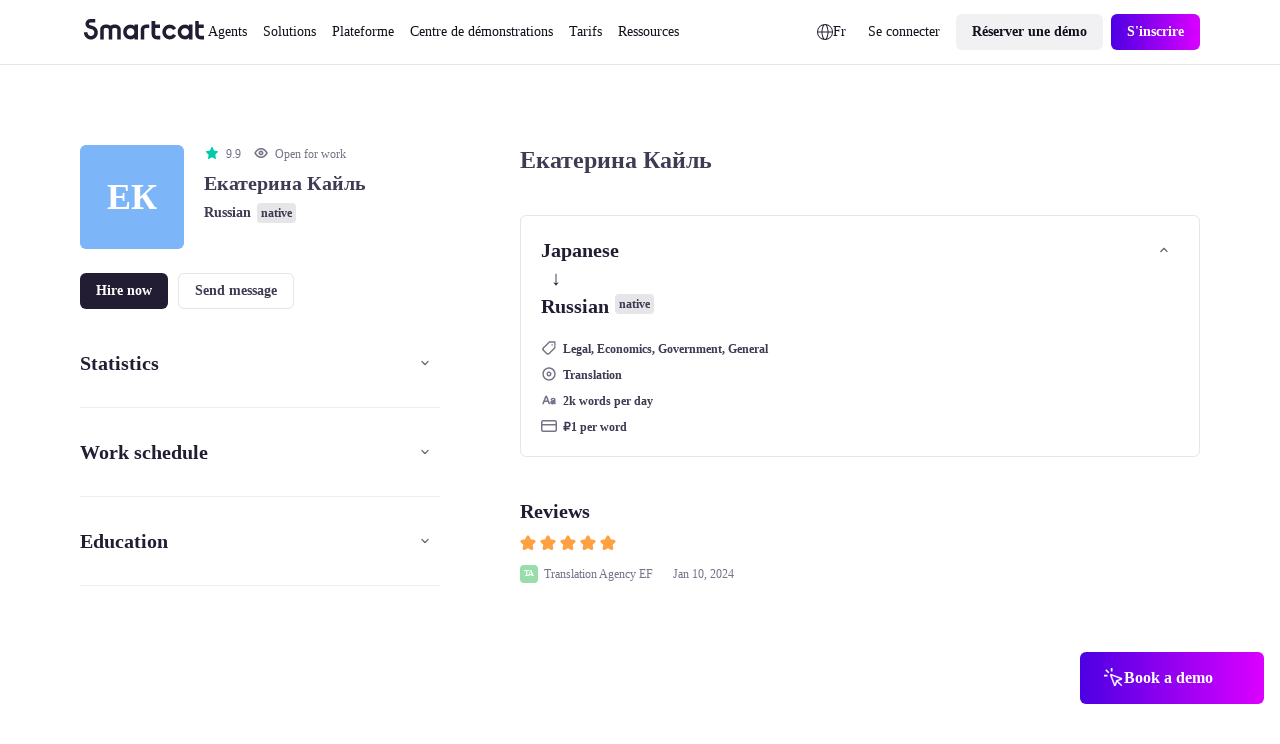

--- FILE ---
content_type: text/html;charset=utf-8
request_url: https://fr.smartcat.com/marketplace/user/ekaterina-kayl
body_size: 43050
content:
<!DOCTYPE html><html  lang="fr" dir="auto" class="" style="overflow: hidden" data-capo=""><head><meta charset="utf-8">
<meta name="viewport" content="width=device-width, initial-scale=1.0">
<title>Екатерина Кайль - Translation   | Smartcat </title>
<link rel="preconnect" href="https://www.googletagmanager.com">
<link rel="preconnect" href="https://www.google-analytics.com">
<link rel="preconnect" href="https://s3-promo-content.s3-eu-west-1.amazonaws.com">
<link rel="preconnect" href="https://gqucouwbfxremfdhdosu.supabase.co">
<link rel="preconnect" href="https://zgmt9lxb.tinifycdn.com">
<link rel="preconnect" href="https://9934pr0j.tinifycdn.com">
<link rel="preconnect" href="https://l4wt93pn.tinifycdn.com">
<link rel="preconnect" href="https://js.na.chilipiper.com">
<style>.sc-icon[data-v-2f6268cf]{font-style:normal;font-variant:normal;font-weight:400;line-height:1;margin:0;text-transform:none;--white:#fff;--black:#000;--mulberry-purple-100:#14101d;--mulberry-purple-90:#231d33;--mulberry-purple-new:#797389;--mulberry-purple:#413a53;--mulberry-purple-50:#4b445c;--mulberry-purple-45:#6b6679;--mulberry-purple-40:#aba7b3;--mulberry-purple-35:#c8c6ce;--mulberry-purple-20:#e6e5e8;--mulberry-purple-10:#f2f1f4;--mulberry-purple-0:#f9f8f9;--mulberry-purple-alpha-100:rgba(5,1,15,.94);--mulberry-purple-alpha-90:rgba(8,1,26,.89);--mulberry-purple-alpha:rgba(11,2,34,.78);--mulberry-purple-alpha-50:rgba(12,2,35,.74);--mulberry-purple-alpha-45:rgba(8,0,32,.6);--mulberry-purple-alpha-40:rgba(15,4,38,.35);--mulberry-purple-alpha-35:rgba(16,7,42,.23);--mulberry-purple-alpha-20:rgba(28,19,46,.11);--mulberry-purple-alpha-10:rgba(38,22,72,.06);--mulberry-purple-alpha-0:rgba(55,22,55,.03);--fuchsia-blue:#8160d1;--fuchsia-blue-60:#6239c6;--fuchsia-blue-10:#dbd1f2;--fuchsia-blue-0:#f3f0fb;--pink-insanity:#ce46f3;--pink-insanity-10:#f0c8fb;--pink-insanity-0:#faedfe;--denim:#0c72ed;--denim-10:#c7dffc;--denim-0:#ecf4fe;--breathtaking-mint:#00cba8;--breathtaking-mint-10:#b8f5ea;--breathtaking-mint-0:#e6fcf8;--artificial-turf:#3fbe61;--artificial-turf-10:#d3f0db;--artificial-turf-0:#f0faf3;--lightish-red:#fb3048;--lightish-red-10:#fec5cc;--lightish-red-0:#ffecee;--radiation-carrot:#ffa041;--radiation-carrot-10:#ffe2c4;--radiation-carrot-0:#fff5eb;--pink:#c010ef}.sc-icon[data-v-2f6268cf]:before{color:#413a53}.icon-16[data-v-2f6268cf]{font-size:calc(1600/var(--globals--dimension-mobile-page-width--mode1)*1vw)}@media screen and (min-width:769px){.icon-16[data-v-2f6268cf]{font-size:calc(var(--globals--dimension-desktop-content-width--mode1)*1600/(var(--globals--dimension-desktop-page-width--mode1)*var(--globals--dimension-desktop-content-width--mode1))*1vw)}}@media screen and (min-width:1279px){.icon-16[data-v-2f6268cf]{font-size:calc(var(--globals--dimension-desktop-content-width--mode1)*16/var(--globals--dimension-desktop-content-width--mode1)*1px)}}.icon-20[data-v-2f6268cf]{font-size:calc(2000/var(--globals--dimension-mobile-page-width--mode1)*1vw)}@media screen and (min-width:769px){.icon-20[data-v-2f6268cf]{font-size:calc(var(--globals--dimension-desktop-content-width--mode1)*2000/(var(--globals--dimension-desktop-page-width--mode1)*var(--globals--dimension-desktop-content-width--mode1))*1vw)}}@media screen and (min-width:1279px){.icon-20[data-v-2f6268cf]{font-size:calc(var(--globals--dimension-desktop-content-width--mode1)*20/var(--globals--dimension-desktop-content-width--mode1)*1px)}}.icon-24[data-v-2f6268cf]{font-size:calc(2400/var(--globals--dimension-mobile-page-width--mode1)*1vw)}@media screen and (min-width:769px){.icon-24[data-v-2f6268cf]{font-size:calc(var(--globals--dimension-desktop-content-width--mode1)*2400/(var(--globals--dimension-desktop-page-width--mode1)*var(--globals--dimension-desktop-content-width--mode1))*1vw)}}@media screen and (min-width:1279px){.icon-24[data-v-2f6268cf]{font-size:calc(var(--globals--dimension-desktop-content-width--mode1)*24/var(--globals--dimension-desktop-content-width--mode1)*1px)}}.icon-32[data-v-2f6268cf]{font-size:calc(3200/var(--globals--dimension-mobile-page-width--mode1)*1vw)}@media screen and (min-width:769px){.icon-32[data-v-2f6268cf]{font-size:calc(var(--globals--dimension-desktop-content-width--mode1)*3200/(var(--globals--dimension-desktop-page-width--mode1)*var(--globals--dimension-desktop-content-width--mode1))*1vw)}}@media screen and (min-width:1279px){.icon-32[data-v-2f6268cf]{font-size:calc(var(--globals--dimension-desktop-content-width--mode1)*32/var(--globals--dimension-desktop-content-width--mode1)*1px)}}.nuxt-icon[data-v-2f6268cf]{height:1em;vertical-align:middle;width:1em}.nuxt-icon--fill[data-v-2f6268cf],.nuxt-icon--fill[data-v-2f6268cf] *{fill:currentColor}</style>
<style>.nuxt-icon{height:1em;margin-bottom:.125em;vertical-align:middle;width:1em}.nuxt-icon--fill,.nuxt-icon--fill *{fill:currentColor}</style>
<style>/*! normalize.css v8.0.1 | MIT License | github.com/necolas/normalize.css */html{line-height:1.15;-webkit-text-size-adjust:100%}body,p{margin:0}main{display:block}h1{font-size:2em;margin:.67em 0}hr{box-sizing:content-box;height:0;overflow:visible}pre{font-family:monospace,monospace;font-size:1em}a{background-color:transparent}abbr[title]{border-bottom:none;text-decoration:underline;-webkit-text-decoration:underline dotted;text-decoration:underline dotted}b,strong{font-weight:bolder}code,kbd,samp{font-family:monospace,monospace;font-size:1em}small{font-size:80%}sub,sup{font-size:75%;line-height:0;position:relative;vertical-align:baseline}sub{bottom:-.25em}sup{top:-.5em}img{border-style:none}button,input,optgroup,select,textarea{font-family:inherit;font-size:100%;line-height:1.15;margin:0}button,input{overflow:visible}button,select{text-transform:none}[type=button],[type=reset],[type=submit],button{-webkit-appearance:button}[type=button]::-moz-focus-inner,[type=reset]::-moz-focus-inner,[type=submit]::-moz-focus-inner,button::-moz-focus-inner{border-style:none;padding:0}[type=button]:-moz-focusring,[type=reset]:-moz-focusring,[type=submit]:-moz-focusring,button:-moz-focusring{outline:1px dotted ButtonText}fieldset{padding:.35em .75em .625em}legend{box-sizing:border-box;color:inherit;display:table;max-width:100%;padding:0;white-space:normal}progress{vertical-align:baseline}textarea{overflow:auto}[type=checkbox],[type=radio]{box-sizing:border-box;padding:0}[type=number]::-webkit-inner-spin-button,[type=number]::-webkit-outer-spin-button{height:auto}[type=search]{-webkit-appearance:textfield;outline-offset:-2px}[type=search]::-webkit-search-decoration{-webkit-appearance:none}::-webkit-file-upload-button{-webkit-appearance:button;font:inherit}details{display:block}summary{display:list-item}[hidden],template{display:none}</style>
<style>:root{--globals--color-non-semantic-blue-10--mode1:#ecf4fe;--globals--color-non-semantic-blue-100--mode1:#0049a3;--globals--color-non-semantic-blue-20--mode1:#e0edfe;--globals--color-non-semantic-blue-30--mode1:#d5e7fe;--globals--color-non-semantic-blue-40--mode1:#b2d4fc;--globals--color-non-semantic-blue-5--mode1:#f6fafe;--globals--color-non-semantic-blue-50--mode1:#7fb8fa;--globals--color-non-semantic-blue-60--mode1:#3d92f8;--globals--color-non-semantic-blue-70--mode1:#1c7ef5;--globals--color-non-semantic-blue-80--mode1:#066fed;--globals--color-non-semantic-blue-90--mode1:#0160d4;--globals--color-non-semantic-gray-alpha-10--mode1:#30325011;--globals--color-non-semantic-gray-alpha-100--mode1:#04010eef;--globals--color-non-semantic-gray-alpha-20--mode1:#15153e1c;--globals--color-non-semantic-gray-alpha-30--mode1:#0b0b4a28;--globals--color-non-semantic-gray-alpha-40--mode1:#0300344f;--globals--color-non-semantic-gray-alpha-5--mode1:#3c445a0a;--globals--color-non-semantic-gray-alpha-50--mode1:#07012d7f;--globals--color-non-semantic-gray-alpha-60--mode1:#080422b2;--globals--color-non-semantic-gray-alpha-70--mode1:#030011d6;--globals--color-non-semantic-gray-alpha-80--mode1:#030110e2;--globals--color-non-semantic-gray-alpha-90--mode1:#03010ee8;--globals--color-non-semantic-gray-10--mode1:#f0f1f4;--globals--color-non-semantic-gray-100--mode1:#13101c;--globals--color-non-semantic-gray-20--mode1:#e5e5ea;--globals--color-non-semantic-gray-30--mode1:#d8d8e2;--globals--color-non-semantic-gray-40--mode1:#b1b0c0;--globals--color-non-semantic-gray-5--mode1:#f4f5f8;--globals--color-non-semantic-gray-50--mode1:#838096;--globals--color-non-semantic-gray-60--mode1:#524f64;--globals--color-non-semantic-gray-70--mode1:#2b2937;--globals--color-non-semantic-gray-80--mode1:#1f1d2a;--globals--color-non-semantic-gray-90--mode1:#1a1824;--globals--color-non-semantic-mint-10--mode1:#dcfcf7;--globals--color-non-semantic-mint-100--mode1:#005951;--globals--color-non-semantic-mint-20--mode1:#c2faf1;--globals--color-non-semantic-mint-30--mode1:#97ede0;--globals--color-non-semantic-mint-40--mode1:#6bdccc;--globals--color-non-semantic-mint-5--mode1:#edfffc;--globals--color-non-semantic-mint-50--mode1:#35c7b4;--globals--color-non-semantic-mint-60--mode1:#12b39f;--globals--color-non-semantic-mint-70--mode1:#009d8b;--globals--color-non-semantic-mint-80--mode1:#008778;--globals--color-non-semantic-mint-90--mode1:#007266;--globals--color-non-semantic-orange-10--mode1:#ffefe0;--globals--color-non-semantic-orange-100--mode1:#a83700;--globals--color-non-semantic-orange-20--mode1:#ffe6d1;--globals--color-non-semantic-orange-30--mode1:#ffddc2;--globals--color-non-semantic-orange-40--mode1:#ffc59a;--globals--color-non-semantic-orange-5--mode1:#fff6ed;--globals--color-non-semantic-orange-50--mode1:#ff9e59;--globals--color-non-semantic-orange-60--mode1:#ff771e;--globals--color-non-semantic-orange-70--mode1:#fa6002;--globals--color-non-semantic-orange-80--mode1:#ea5400;--globals--color-non-semantic-orange-90--mode1:#d14700;--globals--color-non-semantic-pink-10--mode1:#faecfe;--globals--color-non-semantic-pink-100--mode1:#7b089c;--globals--color-non-semantic-pink-20--mode1:#f7e0fe;--globals--color-non-semantic-pink-30--mode1:#f5d6ff;--globals--color-non-semantic-pink-40--mode1:#edb7fb;--globals--color-non-semantic-pink-5--mode1:#fcf6fe;--globals--color-non-semantic-pink-50--mode1:#e084f9;--globals--color-non-semantic-pink-60--mode1:#cf48f4;--globals--color-non-semantic-pink-70--mode1:#c326ed;--globals--color-non-semantic-pink-80--mode1:#ad13d8;--globals--color-non-semantic-pink-90--mode1:#970cbe;--globals--color-non-semantic-purple-10--mode1:#f3f1fb;--globals--color-non-semantic-purple-100--mode1:#460996;--globals--color-non-semantic-purple-20--mode1:#eeebfc;--globals--color-non-semantic-purple-30--mode1:#e2dbfc;--globals--color-non-semantic-purple-40--mode1:#c5b3fc;--globals--color-non-semantic-purple-5--mode1:#f8f7fc;--globals--color-non-semantic-purple-50--mode1:#8a59fc;--globals--color-non-semantic-purple-60--mode1:#7d39fc;--globals--color-non-semantic-purple-70--mode1:#731ef2;--globals--color-non-semantic-purple-80--mode1:#670fda;--globals--color-non-semantic-purple-90--mode1:#590bbe;--globals--color-non-semantic-red-10--mode1:#ffedef;--globals--color-non-semantic-red-100--mode1:#a10716;--globals--color-non-semantic-red-20--mode1:#ffe3e6;--globals--color-non-semantic-red-30--mode1:#ffd6da;--globals--color-non-semantic-red-40--mode1:#ffb4bb;--globals--color-non-semantic-red-5--mode1:#fff5f6;--globals--color-non-semantic-red-50--mode1:#ff808c;--globals--color-non-semantic-red-60--mode1:#ff495b;--globals--color-non-semantic-red-70--mode1:#ff2e43;--globals--color-non-semantic-red-80--mode1:#e51a2f;--globals--color-non-semantic-red-90--mode1:#c90d20;--globals--color-non-semantic-white-alpha-0--mode1:#ffffff00;--globals--color-non-semantic-white-alpha-10--mode1:#becae411;--globals--color-non-semantic-white-alpha-100--mode1:#fff;--globals--color-non-semantic-white-alpha-20--mode1:#dbe0fd1e;--globals--color-non-semantic-white-alpha-30--mode1:#d8d5fd51;--globals--color-non-semantic-white-alpha-40--mode1:#e2dffe89;--globals--color-non-semantic-white-alpha-5--mode1:#c2d8e40a;--globals--color-non-semantic-white-alpha-50--mode1:#ebebfdba;--globals--color-non-semantic-white-alpha-60--mode1:#f3f3fde0;--globals--color-non-semantic-white-alpha-70--mode1:#fafafee8;--globals--color-non-semantic-white-alpha-80--mode1:#f9fafdf4;--globals--color-non-semantic-white-alpha-90--mode1:#fbfcfff7;--utilities--component-border-color--mode1:#6a1ef2;--utilities--component-gap-m--mode1:40;--utilities--component-gap-s--mode1:16;--utilities--component-min-width--mode1:1000;--utilities--component-padding--mode1:40;--utilities--component-radius--mode1:16;--globals--dimension-desktop-content-width--mode1:1120;--globals--dimension-desktop-max-text-width--mode1:636;--globals--dimension-desktop-page-width--mode1:1280;--globals--dimension-mobile-content-width--mode1:360;--globals--dimension-mobile-max-text-width--mode1:360;--globals--dimension-mobile-page-width--mode1:390;--typography--family-body--desktop:Inter;--typography--family-body--mobile:Inter;--typography--family-heading--desktop:Plus Jakarta Sans;--typography--family-heading--mobile:Plus Jakarta Sans;--typography--letter-spacing-caption--desktop:0;--typography--letter-spacing-caption--mobile:0;--typography--letter-spacing-display--desktop:-3.5999999046325684;--typography--letter-spacing-display--mobile:-2.799999952316284;--typography--letter-spacing-h1--desktop:-0.9599999785423279;--typography--letter-spacing-h1--mobile:-0.6399999856948853;--typography--letter-spacing-h2--desktop:-0.6399999856948853;--typography--letter-spacing-h2--mobile:-0.23999999463558197;--typography--letter-spacing-h3--desktop:-0.23999999463558197;--typography--letter-spacing-h3--mobile:0;--typography--letter-spacing-h4--desktop:0;--typography--letter-spacing-h4--mobile:0.1599999964237213;--typography--letter-spacing-h5--desktop:0.1599999964237213;--typography--letter-spacing-h5--mobile:0.1599999964237213;--typography--letter-spacing-label-l--desktop:0;--typography--letter-spacing-label-l--mobile:0;--typography--letter-spacing-label-m--desktop:0;--typography--letter-spacing-label-m--mobile:0;--typography--letter-spacing-paragraph--desktop:0;--typography--letter-spacing-paragraph--mobile:0;--typography--letter-spacing-small-text--desktop:0;--typography--letter-spacing-small-text--mobile:0;--typography--line-height-caption--desktop:22;--typography--line-height-caption--mobile:20;--typography--line-height-display--desktop:80;--typography--line-height-display--mobile:64;--typography--line-height-h1--desktop:58;--typography--line-height-h1--mobile:40;--typography--line-height-h2--desktop:40;--typography--line-height-h2--mobile:32;--typography--line-height-h3--desktop:32;--typography--line-height-h3--mobile:28;--typography--line-height-h4--desktop:24;--typography--line-height-h4--mobile:24;--typography--line-height-h5--desktop:22;--typography--line-height-h5--mobile:20;--typography--line-height-label-l--desktop:20;--typography--line-height-label-l--mobile:20;--typography--line-height-label-m--desktop:20;--typography--line-height-label-m--mobile:20;--typography--line-height-paragraph--desktop:30;--typography--line-height-paragraph--mobile:26;--typography--line-height-small-text--desktop:26;--typography--line-height-small-text--mobile:22;--globals--radius-1--mode1:4;--globals--radius-2--mode1:6;--globals--radius-3--mode1:8;--globals--radius-4--mode1:12;--globals--radius-5--mode1:16;--globals--radius-6--mode1:24;--globals--radius-full--mode1:1000;--typography--size-caption--desktop:14;--typography--size-caption--mobile:12;--typography--size-display--desktop:72;--typography--size-display--mobile:56;--typography--size-h1--desktop:48;--typography--size-h1--mobile:32;--typography--size-h2--desktop:32;--typography--size-h2--mobile:24;--typography--size-h3--desktop:24;--typography--size-h3--mobile:18;--typography--size-h4--desktop:18;--typography--size-h4--mobile:16;--typography--size-h5--desktop:16;--typography--size-h5--mobile:14;--typography--size-label-l--desktop:16;--typography--size-label-l--mobile:16;--typography--size-label-m--desktop:14;--typography--size-label-m--mobile:14;--typography--size-paragraph--desktop:18;--typography--size-paragraph--mobile:16;--typography--size-small-text--desktop:16;--typography--size-small-text--mobile:14;--globals--spacing-0--mode1:0;--globals--spacing-1--mode1:2;--globals--spacing-10--mode1:56;--globals--spacing-11--mode1:64;--globals--spacing-12--mode1:80;--globals--spacing-13--mode1:96;--globals--spacing-14--mode1:120;--globals--spacing-15--mode1:160;--globals--spacing-2--mode1:4;--globals--spacing-3--mode1:8;--globals--spacing-4--mode1:12;--globals--spacing-5--mode1:16;--globals--spacing-6--mode1:24;--globals--spacing-7--mode1:32;--globals--spacing-8--mode1:40;--globals--spacing-9--mode1:48;--typography--weight-bold--desktop:Bold;--typography--weight-bold--mobile:Bold;--typography--weight-regular--desktop:Regular;--typography--weight-regular--mobile:Regular;--typography--weight-semi-bold--desktop:Semi Bold;--typography--weight-semi-bold--mobile:Semi Bold;--globals--color-semantic-brand-10--mode1:var(--globals--color-non-semantic-purple-10--mode1);--globals--color-semantic-brand-100--mode1:var(--globals--color-non-semantic-purple-100--mode1);--globals--color-semantic-brand-20--mode1:var(--globals--color-non-semantic-purple-20--mode1);--globals--color-semantic-brand-30--mode1:var(--globals--color-non-semantic-purple-30--mode1);--globals--color-semantic-brand-40--mode1:var(--globals--color-non-semantic-purple-40--mode1);--globals--color-semantic-brand-5--mode1:var(--globals--color-non-semantic-purple-5--mode1);--globals--color-semantic-brand-50--mode1:var(--globals--color-non-semantic-purple-50--mode1);--globals--color-semantic-brand-60--mode1:var(--globals--color-non-semantic-purple-60--mode1);--globals--color-semantic-brand-70--mode1:var(--globals--color-non-semantic-purple-70--mode1);--globals--color-semantic-brand-80--mode1:var(--globals--color-non-semantic-purple-80--mode1);--globals--color-semantic-brand-90--mode1:var(--globals--color-non-semantic-purple-90--mode1);--globals--color-semantic-negative-10--mode1:var(--globals--color-non-semantic-red-10--mode1);--globals--color-semantic-negative-100--mode1:var(--globals--color-non-semantic-red-100--mode1);--globals--color-semantic-negative-20--mode1:var(--globals--color-non-semantic-red-20--mode1);--globals--color-semantic-negative-30--mode1:var(--globals--color-non-semantic-red-30--mode1);--globals--color-semantic-negative-40--mode1:var(--globals--color-non-semantic-red-40--mode1);--globals--color-semantic-negative-5--mode1:var(--globals--color-non-semantic-red-5--mode1);--globals--color-semantic-negative-50--mode1:var(--globals--color-non-semantic-red-50--mode1);--globals--color-semantic-negative-60--mode1:var(--globals--color-non-semantic-red-60--mode1);--globals--color-semantic-negative-70--mode1:var(--globals--color-non-semantic-red-70--mode1);--globals--color-semantic-negative-80--mode1:var(--globals--color-non-semantic-red-80--mode1);--globals--color-semantic-negative-90--mode1:var(--globals--color-non-semantic-red-90--mode1);--sizes--spacing-page-sides--desktop:var(--globals--spacing-12--mode1);--sizes--spacing-page-sides--mobile:15;--colors--background-button-ghost-active--light:var(--globals--color-non-semantic-gray-alpha-10--mode1);--colors--background-button-ghost-active--dark:var(--globals--color-non-semantic-white-alpha-30--mode1);--colors--background-button-ghost-default--light:var(--globals--color-non-semantic-white-alpha-0--mode1);--colors--background-button-ghost-default--dark:var(--globals--color-non-semantic-white-alpha-0--mode1);--colors--background-button-ghost-hover--light:var(--globals--color-non-semantic-gray-alpha-5--mode1);--colors--background-button-ghost-hover--dark:var(--globals--color-non-semantic-white-alpha-20--mode1);--colors--background-button-primary-active--light:var(--globals--color-non-semantic-gray-alpha-60--mode1);--colors--background-button-primary-active--dark:var(--globals--color-non-semantic-white-alpha-50--mode1);--colors--background-button-primary-default--light:var(--globals--color-non-semantic-gray-alpha-90--mode1);--colors--background-button-primary-default--dark:var(--globals--color-non-semantic-white-alpha-100--mode1);--colors--background-button-primary-hover--light:var(--globals--color-non-semantic-gray-alpha-70--mode1);--colors--background-button-primary-hover--dark:var(--globals--color-non-semantic-white-alpha-70--mode1);--colors--background-button-secondary-active--light:var(--globals--color-non-semantic-gray-alpha-30--mode1);--colors--background-button-secondary-active--dark:var(--globals--color-non-semantic-white-alpha-40--mode1);--colors--background-button-secondary-default--light:var(--globals--color-non-semantic-gray-alpha-10--mode1);--colors--background-button-secondary-default--dark:var(--globals--color-non-semantic-white-alpha-20--mode1);--colors--background-button-secondary-hover--light:var(--globals--color-non-semantic-gray-alpha-20--mode1);--colors--background-button-secondary-hover--dark:var(--globals--color-non-semantic-white-alpha-30--mode1);--colors--background-interaction-active--light:var(--globals--color-non-semantic-gray-alpha-20--mode1);--colors--background-interaction-active--dark:var(--globals--color-non-semantic-white-alpha-20--mode1);--colors--background-interaction-default--light:var(--globals--color-non-semantic-white-alpha-0--mode1);--colors--background-interaction-default--dark:var(--globals--color-non-semantic-white-alpha-0--mode1);--colors--background-interaction-error--light:var(--globals--color-non-semantic-white-alpha-0--mode1);--colors--background-interaction-error--dark:var(--globals--color-non-semantic-white-alpha-0--mode1);--colors--background-interaction-focus--light:var(--globals--color-non-semantic-gray-alpha-5--mode1);--colors--background-interaction-focus--dark:var(--globals--color-non-semantic-white-alpha-5--mode1);--colors--background-interaction-hover--light:var(--globals--color-non-semantic-gray-alpha-5--mode1);--colors--background-interaction-hover--dark:var(--globals--color-non-semantic-white-alpha-5--mode1);--colors--background-interaction-selected-brand--light:var(--globals--color-semantic-brand-70--mode1);--colors--background-interaction-selected-brand--dark:var(--globals--color-semantic-brand-70--mode1);--colors--background-interaction-selected-strong--light:var(--colors--background-button-primary-default--light);--colors--background-interaction-selected-strong--dark:var(--colors--background-button-primary-default--dark);--colors--background-interaction-selected-subtle--light:var(--globals--color-non-semantic-gray-alpha-10--mode1);--colors--background-interaction-selected-subtle--dark:var(--globals--color-non-semantic-white-alpha-10--mode1);--colors--background-static-alpha-layer-1--light:var(--globals--color-non-semantic-gray-alpha-5--mode1);--colors--background-static-alpha-layer-1--dark:var(--globals--color-non-semantic-white-alpha-5--mode1);--colors--background-static-alpha-layer-2--light:var(--globals--color-non-semantic-gray-alpha-10--mode1);--colors--background-static-alpha-layer-2--dark:var(--globals--color-non-semantic-white-alpha-10--mode1);--colors--background-static-alpha-layer-3--light:var(--globals--color-non-semantic-gray-alpha-20--mode1);--colors--background-static-alpha-layer-3--dark:var(--globals--color-non-semantic-white-alpha-20--mode1);--colors--background-static-blue-layer-1--light:var(--globals--color-non-semantic-blue-10--mode1);--colors--background-static-blue-layer-1--dark:var(--globals--color-non-semantic-blue-90--mode1);--colors--background-static-blue-layer-2--light:var(--globals--color-non-semantic-blue-20--mode1);--colors--background-static-blue-layer-2--dark:var(--globals--color-non-semantic-blue-80--mode1);--colors--background-static-blue-layer-3--light:var(--globals--color-non-semantic-blue-30--mode1);--colors--background-static-blue-layer-3--dark:var(--globals--color-non-semantic-blue-70--mode1);--colors--background-static-gray-inverted--light:var(--globals--color-non-semantic-gray-100--mode1);--colors--background-static-gray-inverted--dark:var(--globals--color-non-semantic-white-alpha-100--mode1);--colors--background-static-gray-layer-0--light:var(--globals--color-non-semantic-white-alpha-100--mode1);--colors--background-static-gray-layer-0--dark:var(--globals--color-non-semantic-gray-90--mode1);--colors--background-static-gray-layer-1--light:var(--globals--color-non-semantic-gray-5--mode1);--colors--background-static-gray-layer-1--dark:var(--globals--color-non-semantic-gray-80--mode1);--colors--background-static-gray-layer-2--light:var(--globals--color-non-semantic-gray-10--mode1);--colors--background-static-gray-layer-2--dark:var(--globals--color-non-semantic-gray-70--mode1);--colors--background-static-gray-layer-3--light:var(--globals--color-non-semantic-gray-20--mode1);--colors--background-static-gray-layer-3--dark:var(--globals--color-non-semantic-gray-60--mode1);--colors--background-static-mint-layer-1--light:var(--globals--color-non-semantic-mint-10--mode1);--colors--background-static-mint-layer-1--dark:var(--globals--color-non-semantic-mint-100--mode1);--colors--background-static-mint-layer-2--light:var(--globals--color-non-semantic-mint-20--mode1);--colors--background-static-mint-layer-2--dark:var(--globals--color-non-semantic-mint-90--mode1);--colors--background-static-mint-layer-3--light:var(--globals--color-non-semantic-mint-30--mode1);--colors--background-static-mint-layer-3--dark:var(--globals--color-non-semantic-mint-80--mode1);--colors--background-static-orange-layer-1--light:var(--globals--color-non-semantic-orange-10--mode1);--colors--background-static-orange-layer-1--dark:var(--globals--color-non-semantic-orange-100--mode1);--colors--background-static-orange-layer-2--light:var(--globals--color-non-semantic-orange-20--mode1);--colors--background-static-orange-layer-2--dark:var(--globals--color-non-semantic-orange-90--mode1);--colors--background-static-orange-layer-3--light:var(--globals--color-non-semantic-orange-30--mode1);--colors--background-static-orange-layer-3--dark:var(--globals--color-non-semantic-orange-80--mode1);--colors--background-static-pink-layer-1--light:var(--globals--color-non-semantic-pink-10--mode1);--colors--background-static-pink-layer-1--dark:var(--globals--color-non-semantic-pink-100--mode1);--colors--background-static-pink-layer-2--light:var(--globals--color-non-semantic-pink-20--mode1);--colors--background-static-pink-layer-2--dark:var(--globals--color-non-semantic-pink-90--mode1);--colors--background-static-pink-layer-3--light:var(--globals--color-non-semantic-pink-30--mode1);--colors--background-static-pink-layer-3--dark:var(--globals--color-non-semantic-pink-80--mode1);--colors--background-static-purple-layer-1--light:var(--globals--color-non-semantic-purple-10--mode1);--colors--background-static-purple-layer-1--dark:var(--globals--color-non-semantic-purple-80--mode1);--colors--background-static-purple-layer-2--light:var(--globals--color-non-semantic-purple-20--mode1);--colors--background-static-purple-layer-2--dark:var(--globals--color-non-semantic-purple-70--mode1);--colors--background-static-purple-layer-3--light:var(--globals--color-non-semantic-purple-30--mode1);--colors--background-static-purple-layer-3--dark:var(--globals--color-non-semantic-purple-60--mode1);--colors--background-static-red-layer-1--light:var(--globals--color-non-semantic-red-10--mode1);--colors--background-static-red-layer-1--dark:var(--globals--color-non-semantic-red-100--mode1);--colors--background-static-red-layer-2--light:var(--globals--color-non-semantic-red-20--mode1);--colors--background-static-red-layer-2--dark:var(--globals--color-non-semantic-red-90--mode1);--colors--background-static-red-layer-3--light:var(--globals--color-non-semantic-red-30--mode1);--colors--background-static-red-layer-3--dark:var(--globals--color-non-semantic-red-80--mode1);--colors--border-button-active--light:var(--globals--color-non-semantic-gray-alpha-20--mode1);--colors--border-button-active--dark:var(--globals--color-non-semantic-white-alpha-20--mode1);--colors--border-button-default--light:var(--globals--color-non-semantic-gray-alpha-20--mode1);--colors--border-button-default--dark:var(--globals--color-non-semantic-white-alpha-20--mode1);--colors--border-button-hover--light:var(--globals--color-non-semantic-gray-alpha-20--mode1);--colors--border-button-hover--dark:var(--globals--color-non-semantic-white-alpha-20--mode1);--colors--border-divider-default--light:var(--globals--color-non-semantic-gray-alpha-20--mode1);--colors--border-divider-default--dark:var(--globals--color-non-semantic-white-alpha-20--mode1);--colors--border-focus-default--light:var(--globals--color-non-semantic-purple-40--mode1);--colors--border-focus-default--dark:var(--globals--color-non-semantic-purple-90--mode1);--colors--border-interaction-active--light:var(--globals--color-non-semantic-gray-alpha-20--mode1);--colors--border-interaction-active--dark:var(--globals--color-non-semantic-white-alpha-20--mode1);--colors--border-interaction-default--light:var(--globals--color-non-semantic-gray-alpha-20--mode1);--colors--border-interaction-default--dark:var(--globals--color-non-semantic-white-alpha-20--mode1);--colors--border-interaction-error--light:var(--globals--color-semantic-negative-80--mode1);--colors--border-interaction-error--dark:var(--globals--color-semantic-negative-70--mode1);--colors--border-interaction-hover--light:var(--globals--color-non-semantic-gray-alpha-20--mode1);--colors--border-interaction-hover--dark:var(--globals--color-non-semantic-white-alpha-20--mode1);--colors--content-interaction-active--light:var(--globals--color-non-semantic-gray-alpha-40--mode1);--colors--content-interaction-active--dark:var(--globals--color-non-semantic-white-alpha-30--mode1);--colors--content-interaction-default--light:var(--globals--color-non-semantic-gray-alpha-100--mode1);--colors--content-interaction-default--dark:var(--globals--color-non-semantic-white-alpha-100--mode1);--colors--content-interaction-error--light:var(--globals--color-semantic-negative-80--mode1);--colors--content-interaction-error--dark:var(--globals--color-semantic-negative-70--mode1);--colors--content-interaction-hover--light:var(--globals--color-non-semantic-gray-alpha-60--mode1);--colors--content-interaction-hover--dark:var(--globals--color-non-semantic-white-alpha-50--mode1);--colors--content-link-active--light:var(--globals--color-semantic-brand-50--mode1);--colors--content-link-active--dark:var(--globals--color-semantic-brand-30--mode1);--colors--content-link-default--light:var(--globals--color-semantic-brand-70--mode1);--colors--content-link-default--dark:var(--globals--color-semantic-brand-50--mode1);--colors--content-link-hover--light:var(--globals--color-semantic-brand-60--mode1);--colors--content-link-hover--dark:var(--globals--color-semantic-brand-40--mode1);--colors--content-misc-rating--light:var(--globals--color-non-semantic-orange-70--mode1);--colors--content-misc-rating--dark:var(--globals--color-non-semantic-orange-70--mode1);--colors--content-static-brand--light:var(--globals--color-semantic-brand-70--mode1);--colors--content-static-brand--dark:var(--globals--color-semantic-brand-50--mode1);--colors--content-static-inverted--light:var(--globals--color-non-semantic-white-alpha-100--mode1);--colors--content-static-inverted--dark:var(--globals--color-non-semantic-gray-100--mode1);--colors--content-static-marketplace--light:var(--globals--color-non-semantic-mint-60--mode1);--colors--content-static-marketplace--dark:var(--globals--color-non-semantic-mint-50--mode1);--colors--content-static-primary--light:var(--globals--color-non-semantic-gray-alpha-100--mode1);--colors--content-static-primary--dark:var(--globals--color-non-semantic-white-alpha-100--mode1);--colors--content-static-secondary--light:var(--globals--color-non-semantic-gray-alpha-60--mode1);--colors--content-static-secondary--dark:var(--globals--color-non-semantic-white-alpha-50--mode1);--colors--content-static-solutions--light:var(--globals--color-non-semantic-blue-70--mode1);--colors--content-static-solutions--dark:var(--globals--color-non-semantic-blue-70--mode1);--colors--content-static-tertiary--light:var(--globals--color-non-semantic-gray-alpha-40--mode1);--colors--content-static-tertiary--dark:var(--globals--color-non-semantic-white-alpha-30--mode1);--sizes--dimension-content-width--desktop:var(--globals--dimension-desktop-content-width--mode1);--sizes--dimension-content-width--mobile:var(--globals--dimension-mobile-content-width--mode1);--sizes--dimension-max-text-width--desktop:var(--globals--dimension-desktop-max-text-width--mode1);--sizes--dimension-max-text-width--mobile:var(--globals--dimension-mobile-max-text-width--mode1);--sizes--dimension-page-width--desktop:var(--globals--dimension-desktop-page-width--mode1);--sizes--dimension-page-width--mobile:var(--globals--dimension-mobile-page-width--mode1);--sizes--radius-button--desktop:var(--globals--radius-2--mode1);--sizes--radius-button--mobile:var(--globals--radius-2--mode1);--sizes--radius-button-container--desktop:var(--globals--radius-3--mode1);--sizes--radius-button-container--mobile:var(--globals--radius-3--mode1);--sizes--radius-card-contained--desktop:var(--globals--radius-3--mode1);--sizes--radius-card-contained--mobile:var(--globals--radius-3--mode1);--sizes--radius-card-regular--desktop:var(--globals--radius-5--mode1);--sizes--radius-card-regular--mobile:var(--globals--radius-5--mode1);--sizes--radius-panel--desktop:var(--globals--radius-5--mode1);--sizes--radius-panel--mobile:var(--globals--radius-5--mode1);--sizes--spacing-between-buttons-horzontal--desktop:var(--globals--spacing-3--mode1);--sizes--spacing-between-buttons-horzontal--mobile:var(--globals--spacing-3--mode1);--sizes--spacing-between-elements-1--desktop:var(--globals--spacing-1--mode1);--sizes--spacing-between-elements-1--mobile:var(--globals--spacing-1--mode1);--sizes--spacing-between-elements-10--desktop:var(--globals--spacing-11--mode1);--sizes--spacing-between-elements-10--mobile:var(--globals--spacing-9--mode1);--sizes--spacing-between-elements-11--desktop:var(--globals--spacing-12--mode1);--sizes--spacing-between-elements-11--mobile:var(--globals--spacing-11--mode1);--sizes--spacing-between-elements-2--desktop:var(--globals--spacing-2--mode1);--sizes--spacing-between-elements-2--mobile:var(--globals--spacing-2--mode1);--sizes--spacing-between-elements-3--desktop:var(--globals--spacing-3--mode1);--sizes--spacing-between-elements-3--mobile:var(--globals--spacing-3--mode1);--sizes--spacing-between-elements-4--desktop:var(--globals--spacing-4--mode1);--sizes--spacing-between-elements-4--mobile:var(--globals--spacing-3--mode1);--sizes--spacing-between-elements-5--desktop:var(--globals--spacing-5--mode1);--sizes--spacing-between-elements-5--mobile:var(--globals--spacing-4--mode1);--sizes--spacing-between-elements-6--desktop:var(--globals--spacing-6--mode1);--sizes--spacing-between-elements-6--mobile:var(--globals--spacing-5--mode1);--sizes--spacing-between-elements-7--desktop:var(--globals--spacing-7--mode1);--sizes--spacing-between-elements-7--mobile:var(--globals--spacing-6--mode1);--sizes--spacing-between-elements-8--desktop:var(--globals--spacing-8--mode1);--sizes--spacing-between-elements-8--mobile:var(--globals--spacing-7--mode1);--sizes--spacing-between-elements-9--desktop:var(--globals--spacing-10--mode1);--sizes--spacing-between-elements-9--mobile:var(--globals--spacing-8--mode1);--sizes--spacing-between-gutter-default--desktop:var(--globals--spacing-3--mode1);--sizes--spacing-between-gutter-default--mobile:var(--globals--spacing-3--mode1);--sizes--spacing-button-l-gap--desktop:var(--globals--spacing-4--mode1);--sizes--spacing-button-l-gap--mobile:var(--globals--spacing-4--mode1);--sizes--spacing-button-l-horizontal--desktop:var(--globals--spacing-6--mode1);--sizes--spacing-button-l-horizontal--mobile:var(--globals--spacing-6--mode1);--sizes--spacing-button-l-vertical--desktop:var(--globals--spacing-5--mode1);--sizes--spacing-button-l-vertical--mobile:var(--globals--spacing-5--mode1);--sizes--spacing-button-m-gap--desktop:var(--globals--spacing-3--mode1);--sizes--spacing-button-m-gap--mobile:var(--globals--spacing-3--mode1);--sizes--spacing-button-m-horizontal--desktop:var(--globals--spacing-5--mode1);--sizes--spacing-button-m-horizontal--mobile:var(--globals--spacing-5--mode1);--sizes--spacing-button-m-vertical--desktop:var(--globals--spacing-3--mode1);--sizes--spacing-button-m-vertical--mobile:var(--globals--spacing-3--mode1);--sizes--spacing-button-xl-gap--desktop:var(--globals--spacing-4--mode1);--sizes--spacing-button-xl-gap--mobile:var(--globals--spacing-4--mode1);--sizes--spacing-button-xl-horizontal--desktop:var(--globals--spacing-9--mode1);--sizes--spacing-button-xl-horizontal--mobile:var(--globals--spacing-9--mode1);--sizes--spacing-button-xl-vertical--desktop:var(--globals--spacing-6--mode1);--sizes--spacing-button-xl-vertical--mobile:var(--globals--spacing-6--mode1);--sizes--spacing-card-l-bottom--desktop:var(--globals--spacing-9--mode1);--sizes--spacing-card-l-bottom--mobile:var(--globals--spacing-6--mode1);--sizes--spacing-card-l-gap--desktop:var(--globals--spacing-6--mode1);--sizes--spacing-card-l-gap--mobile:var(--globals--spacing-5--mode1);--sizes--spacing-card-l-horizontal--desktop:var(--globals--spacing-7--mode1);--sizes--spacing-card-l-horizontal--mobile:var(--globals--spacing-5--mode1);--sizes--spacing-card-l-top--desktop:var(--globals--spacing-7--mode1);--sizes--spacing-card-l-top--mobile:var(--globals--spacing-5--mode1);--sizes--spacing-card-m-bottom--desktop:var(--globals--spacing-8--mode1);--sizes--spacing-card-m-bottom--mobile:var(--globals--spacing-6--mode1);--sizes--spacing-card-m-gap--desktop:var(--globals--spacing-6--mode1);--sizes--spacing-card-m-gap--mobile:var(--globals--spacing-5--mode1);--sizes--spacing-card-m-horizontal--desktop:var(--globals--spacing-6--mode1);--sizes--spacing-card-m-horizontal--mobile:var(--globals--spacing-5--mode1);--sizes--spacing-card-m-top--desktop:var(--globals--spacing-6--mode1);--sizes--spacing-card-m-top--mobile:var(--globals--spacing-5--mode1);--sizes--spacing-card-s-bottom--desktop:var(--globals--spacing-6--mode1);--sizes--spacing-card-s-bottom--mobile:var(--globals--spacing-6--mode1);--sizes--spacing-card-s-gap--desktop:var(--globals--spacing-5--mode1);--sizes--spacing-card-s-gap--mobile:var(--globals--spacing-5--mode1);--sizes--spacing-card-s-horizontal--desktop:var(--globals--spacing-5--mode1);--sizes--spacing-card-s-horizontal--mobile:var(--globals--spacing-5--mode1);--sizes--spacing-card-s-top--desktop:var(--globals--spacing-5--mode1);--sizes--spacing-card-s-top--mobile:var(--globals--spacing-5--mode1);--sizes--spacing-input-l-filled--desktop:var(--globals--spacing-3--mode1);--sizes--spacing-input-l-filled--mobile:var(--globals--spacing-3--mode1);--sizes--spacing-input-l-gap--desktop:var(--globals--spacing-4--mode1);--sizes--spacing-input-l-gap--mobile:var(--globals--spacing-4--mode1);--sizes--spacing-input-l-horizontal--desktop:var(--globals--spacing-5--mode1);--sizes--spacing-input-l-horizontal--mobile:var(--globals--spacing-5--mode1);--sizes--spacing-input-l-vertical--desktop:var(--globals--spacing-5--mode1);--sizes--spacing-input-l-vertical--mobile:var(--globals--spacing-5--mode1);--sizes--spacing-input-m-filled--desktop:var(--globals--spacing-2--mode1);--sizes--spacing-input-m-filled--mobile:var(--globals--spacing-2--mode1);--sizes--spacing-input-m-gap--desktop:var(--globals--spacing-3--mode1);--sizes--spacing-input-m-gap--mobile:var(--globals--spacing-3--mode1);--sizes--spacing-input-m-horizontal--desktop:var(--globals--spacing-4--mode1);--sizes--spacing-input-m-horizontal--mobile:var(--globals--spacing-4--mode1);--sizes--spacing-input-m-vertical--desktop:var(--globals--spacing-3--mode1);--sizes--spacing-input-m-vertical--mobile:var(--globals--spacing-3--mode1);--sizes--spacing-page-vertical-1--desktop:var(--globals--spacing-3--mode1);--sizes--spacing-page-vertical-1--mobile:var(--globals--spacing-3--mode1);--sizes--spacing-page-vertical-2--desktop:var(--globals--spacing-5--mode1);--sizes--spacing-page-vertical-2--mobile:var(--globals--spacing-3--mode1);--sizes--spacing-page-vertical-3--desktop:var(--globals--spacing-6--mode1);--sizes--spacing-page-vertical-3--mobile:var(--globals--spacing-6--mode1);--sizes--spacing-page-vertical-4--desktop:var(--globals--spacing-8--mode1);--sizes--spacing-page-vertical-4--mobile:var(--globals--spacing-8--mode1);--sizes--spacing-page-vertical-5--desktop:var(--globals--spacing-10--mode1);--sizes--spacing-page-vertical-5--mobile:var(--globals--spacing-9--mode1);--sizes--spacing-page-vertical-6--desktop:var(--globals--spacing-12--mode1);--sizes--spacing-page-vertical-6--mobile:var(--globals--spacing-11--mode1);--sizes--spacing-page-vertical-7--desktop:var(--globals--spacing-14--mode1);--sizes--spacing-page-vertical-7--mobile:var(--globals--spacing-12--mode1);--sizes--spacing-page-vertical-8--desktop:var(--globals--spacing-15--mode1);--sizes--spacing-page-vertical-8--mobile:var(--globals--spacing-14--mode1);--sizes--spacing-panel-bottom--desktop:var(--globals--spacing-10--mode1);--sizes--spacing-panel-bottom--mobile:var(--globals--spacing-6--mode1);--sizes--spacing-panel-horizontal--desktop:var(--globals--spacing-9--mode1);--sizes--spacing-panel-horizontal--mobile:var(--globals--spacing-5--mode1);--sizes--spacing-panel-top--desktop:var(--globals--spacing-9--mode1);--sizes--spacing-panel-top--mobile:var(--globals--spacing-5--mode1)}</style>
<style>.sc-row{position:relative}.sc-row_align_c{text-align:center}.sc-row_indent_2xs{margin-bottom:var(--indent-2xs)}.sc-row_indent_xs{margin-bottom:var(--indent-xs)}.sc-row_indent_s{margin-bottom:var(--indent-s)}.sc-row_indent_m{margin-bottom:var(--indent-m)}.sc-row_indent_l{margin-bottom:var(--indent-l)}.sc-row_indent_2xl{margin-bottom:var(--indent-2xl)}.sc-row_indent_3xl{margin-bottom:var(--indent-3xl)}.sc-row_indent_4xl{margin-bottom:var(--indent-4xl)}.sc-row_indent_3xs{margin-bottom:var(--indent-3xs)}@media (min-width:769px){.sc-row_tablet-indent_none{margin-bottom:0}}.sc-indent_right_2xs{margin-right:var(--indent-2xs)}.sc-indent_right_xs{margin-right:var(--indent-xs)}.sc-indent_right_s{margin-right:var(--indent-s)}.sc-indent_right_m{margin-right:var(--indent-m)}.sc-indent_right_l{margin-right:var(--indent-l)}.sc-indent_right_xl{margin-right:var(--indent-xl)}.sc-indent_right_2xl{margin-right:var(--indent-2xl)}.sc-indent_right_3xl{margin-right:var(--indent-3xl)}.sc-indent_right_4xl{margin-right:var(--indent-4xl)}.sc-indent_left_2xs{margin-left:var(--indent-2xs)}.sc-indent_left_xs{margin-left:var(--indent-xs)}.sc-indent_left_s{margin-left:var(--indent-s)}.sc-indent_left_m{margin-left:var(--indent-m)}.sc-indent_left_l{margin-left:var(--indent-l)}.sc-indent_left_2xl{margin-left:var(--indent-2xl)}.sc-indent_left_3xl{margin-left:var(--indent-3xl)}.sc-indent_left_4xl{margin-left:var(--indent-4xl)}.sc-indent_top_2xs{margin-top:var(--indent-2xs)}.sc-indent_top_xs{margin-top:var(--indent-xs)}.sc-indent_top_s{margin-top:var(--indent-s)}.sc-indent_top_m{margin-top:var(--indent-m)}.sc-indent_top_l{margin-top:var(--indent-l)}.sc-indent_top_2xl{margin-top:var(--indent-2xl)}.sc-indent_top_3xl{margin-top:var(--indent-3xl)}.sc-indent_top_4xl{margin-top:var(--indent-4xl)}.sc-layout{display:flex;flex-direction:column}.sc-layout_inline{display:inline-flex}.sc-layout_wrap{flex-wrap:wrap}.sc-layout_overflow_h{overflow:hidden}.sc-layout_horizontal{flex-direction:row}@media (min-width:769px){.sc-layout_tablet_horizontal{flex-direction:row}}@media (min-width:1190px){.sc-layout_desktop_horizontal{flex-direction:row}}.sc-layout_valign_start{align-items:start}.sc-layout_valign_center{align-items:center}.sc-layout_valign_baseline{align-items:baseline}.sc-layout_valign_end{align-items:flex-end}.sc-layout_align_space-between{justify-content:space-between}.sc-layout_align_start{justify-content:flex-start}.sc-layout_align_end{justify-content:flex-end}.sc-layout_align_center{justify-content:center}.sc-layout__flex,.sc-layout__item_flex,.sc-layout_flex{flex:1 1 auto}.sc-layout__item_flex_none{flex:0 0 auto}.sc-layout__item_valign_start{align-self:flex-start}.sc-layout__item_valign_end{align-self:flex-end}.sc-layout__item_valign_center{align-self:center}.sc-layout__item_overflow{overflow:hidden;text-overflow:ellipsis;white-space:nowrap}.sc-grid{display:grid;grid-auto-columns:1fr}.sc-grid_cols_2{grid-template-columns:repeat(2,1fr)}.sc-grid_cols_3{grid-template-columns:repeat(3,1fr)}.sc-grid_cols_5{grid-template-columns:repeat(5,1fr)}.sc-grid_flow_column{grid-auto-flow:column}.sc-grid_column-gap_2xl{-moz-column-gap:var(--indent-2xl);column-gap:var(--indent-2xl)}.sc-grid_row-gap_m{row-gap:var(--indent-m)}.sc-grid__cell_w_2{grid-column:span 2}.sc-grid__cell_w_3{grid-column:span 3}.sc-badge{align-items:center;border-radius:.4rem;box-sizing:border-box;display:inline-flex;height:2rem;max-width:100%;min-width:auto;overflow:hidden;padding:0 .4rem;white-space:nowrap}.sc-badge_valign_middle{vertical-align:middle}.sc-badge__text{font-size:var(--font-size-s);font-weight:var(--font-semi-bold);line-height:1.6rem;overflow:hidden;text-overflow:ellipsis;white-space:nowrap}.sc-badge_grey{background:var(--mulberry-purple-20);color:var(--mulberry-purple);--icon-color:var(--mulberry-purple-50);transition:all .3s ease}.sc-avatar{background-color:var(--denim-30);background-position:50%;background-repeat:no-repeat;background-size:contain;border-radius:.4rem;color:var(--white);font-size:var(--font-size-m);font-weight:var(--font-semi-bold);height:3.2rem;line-height:3.2rem;position:relative;text-align:center;text-transform:uppercase;width:3.2rem}.sc-avatar_inline{display:inline-block}.sc-avatar__img{background-color:transparent;background-position:50%;background-repeat:no-repeat;background-size:contain;border-radius:.4rem;bottom:0;left:0;position:absolute;right:0;top:0}.sc-avatar__name{font-size:inherit}.sc-avatar_size_xxs{font-size:var(--font-size-xxs);height:1.8rem;line-height:1.8rem;width:1.8rem}.sc-avatar_size_xs{font-size:var(--font-size-xs);height:2rem;line-height:2rem;width:2rem}.sc-avatar_size_s{font-size:var(--font-size-xs);height:2.4rem;line-height:2.4rem;width:2.4rem}.sc-avatar_size_m{font-size:var(--font-size-m);height:3.2rem;line-height:3.2rem;width:3.2rem}.sc-avatar_size_l,.sc-avatar_size_l .sc-avatar__img,.sc-avatar_size_xl,.sc-avatar_size_xl .sc-avatar__img,.sc-avatar_size_xxl,.sc-avatar_size_xxl .sc-avatar__img{border-radius:.6rem;font-size:var(--font-size-l)}.sc-avatar_size_l{height:4rem;line-height:4rem;width:4rem}.sc-avatar_size_xl{height:4.4rem;line-height:4.4rem;width:4.4rem}.sc-avatar_size_xxl{font-size:var(--font-size-xxxl);font-weight:var(--font-bold);height:10.4rem;line-height:10.4rem;width:10.4rem}.sc-avatar__marker{background:var(--mulberry-purple-30);border:2px solid var(--white);border-radius:50%;bottom:-.4rem;display:inline-block;height:.6rem;position:absolute;right:-.4rem;width:.6rem}.sc-avatar__marker_online{background:var(--artificial-turf)}.sc-avatar_size_l .sc-avatar__marker,.sc-avatar_size_xl .sc-avatar__marker{bottom:-.5rem;height:.8rem;right:-.5rem;width:.8rem}.sc-avatar_size_xxl .sc-avatar__marker{bottom:2px;height:.8rem;right:2px;width:.8rem}.sc-avatar_bg_1{background-color:var(--avatar-color-1)}.sc-avatar_bg_2{background-color:var(--avatar-color-2)}.sc-avatar_bg_3{background-color:var(--avatar-color-3)}.sc-avatar_bg_4{background-color:var(--avatar-color-4)}.sc-avatar_bg_5{background-color:var(--avatar-color-5)}.sc-avatar_bg_6{background-color:var(--avatar-color-6)}.sc-input{align-items:center;border-radius:.6rem;box-shadow:none;box-sizing:border-box;cursor:text;display:flex;flex-flow:row nowrap;min-height:2.8rem;padding:.4rem;transform:translateZ(0)}.sc-input_simple{background:transparent;border:1px solid #e6e5e8}.sc-input_size-medium{height:3.6rem;padding:.8rem .8rem .8rem 1rem}.sc-input__input{background:transparent;border:none;box-sizing:border-box;color:#413a53;flex:1;font-size:1.4rem;font-weight:400;height:2rem;line-height:2rem;margin:0;min-width:5rem;outline:none;padding:.1rem 0 0;text-overflow:ellipsis}.sc-input__icon{--icon-color:#aba7b3;height:1.6rem;margin-right:.625rem;width:1.6rem}.sc-input__clear{cursor:pointer;height:1.6rem;padding:0 .6rem;width:1.6rem}.sc-icon{display:inline-block}.sc-icon_size_xxs{height:1rem;width:1rem}.sc-icon_size_xs{height:1.2rem;width:1.2rem}.sc-icon_size_s{height:1.4rem;width:1.4rem}.sc-icon_size_m{height:1.6rem;width:1.6rem}.sc-icon_size_l{height:2.4rem;width:2.4rem}.sc-icon_size_xl{height:3.2rem;width:3.2rem}.sc-icon_color_breathtaking-mint{fill:var(--breathtaking-mint)}.sc-icon_color_radiation-carrot{fill:var(--radiation-carrot)}.sc-icon_color_mulberry-purple-new{fill:var(--mulberry-purple-new)}.sc-icon_color_mulberry-purple-40{fill:var(--mulberry-purple-40)}.sc-icon_color_mulberry-purple-45{fill:var(--mulberry-purple-45)}.sc-icon_color_mulberry-purple-90{fill:var(--mulberry-purple-90)}.sc-icon_valign_middle{vertical-align:middle}.sc-card{border:1px solid var(--mulberry-purple-20);border-radius:.6rem;padding:2rem}.sc-tooltip{display:inline-block;position:relative}.sc-tooltip__box{background:var(--white);border-radius:.6rem;box-shadow:0 .2rem 2rem rgba(69,59,94,.2);box-sizing:border-box;left:0;max-width:80rem;opacity:0;pointer-events:none;position:absolute;text-align:center;top:0;visibility:hidden;z-index:17}.sc-tooltip__box_text-align_left{text-align:left}.sc-tooltip__box_valign_m{vertical-align:middle}.sc-tooltip:hover .sc-tooltip__box{opacity:1;visibility:visible}.sc-tooltip_theme-dark .sc-tooltip__box{background:var(--mulberry-purple)}.sc-tooltip_size_m .sc-tooltip__box{min-width:22.9rem;padding:2rem}.sc-tooltip_pos_b .sc-tooltip__box{left:50%;margin-top:var(--indent-m);top:100%;transform:translateX(-50%)}.sc-tooltip_pos_t .sc-tooltip__box{bottom:100%;left:50%;margin-bottom:var(--indent-s);top:auto;transform:translateX(-50%)}.sc-separator{background-color:#efefef;display:block;height:1px}.sc-table{border-collapse:collapse;font-weight:400;table-layout:fixed;width:100%}.sc-table__tcell,.sc-table__tcell_head{border-bottom:1px solid #f2f1f4;border-top:1px solid #f2f1f4;padding:8px 12px;vertical-align:middle}.sc-table__tcell_gradient{background:linear-gradient(90deg,#6239c6,#c010ef 99.78%)}.sc-table__tcell_mulberry-purple-10{background-color:var(--mulberry-purple-10)}.sc-table__tcell_mulberry-purple-0{background-color:var(--mulberry-purple-0)}.sc-table__tcell_clip{overflow:hidden}.sc-table__tcell_head{color:#231d33;font-size:16px;font-weight:700;line-height:28px;text-align:left}.sc-table__tcell_valign_t{vertical-align:top}.sc-table__tcell_align_c{text-align:center}.sc-table__tcell_align_r{text-align:right}.sc-wrap{display:block}.sc-wrap_nowrap{white-space:nowrap}.sp-overlay{display:none!important}</style>
<style>:root{--icon-color:var(--mulberry-purple-45);--text-color:var(--mulberry-purple);--font-size:var(--font-size-m);--font-size-xxs:0.8rem;--font-size-xs:1rem;--font-size-s:1.2rem;--font-size-m:1.4rem;--font-size-l:1.6rem;--font-size-xl:2rem;--font-size-xxl:2.4rem;--font-size-xxxl:3.6rem;--line-height-3xs:18px;--line-height-2xs:20px;--line-height-xs:22px;--line-height-s:24px;--line-height-m:26px;--line-height-l:28px;--line-height-xl:32px;--line-height-2xl:40px;--line-height-3xl:58px;--indent-3xs:0.2rem;--indent-2xs:0.4rem;--indent-xs:0.6rem;--indent-s:0.8rem;--indent-m:1rem;--indent-l:1.2rem;--indent-xl:1.6rem;--indent-2xl:2rem;--indent-3xl:3rem;--indent-4xl:4rem;--font-regular:400;--font-semi-bold:600;--font-bold:700;--font-family-inter:"Inter","Sans-fallback";--white:#fff;--black:#000;--mulberry-purple-100:#14101d;--mulberry-purple-90:#231d33;--mulberry-purple-80:#2c2440;--mulberry-purple-70:#372f4a;--mulberry-purple:#413a53;--mulberry-purple-50:#4b445c;--mulberry-purple-45:#6b6679;--mulberry-purple-new:#797389;--mulberry-purple-40:#aba7b3;--mulberry-purple-35:#c8c6ce;--mulberry-purple-30:#dedce4;--mulberry-purple-20:#e6e5e8;--mulberry-purple-10:#f2f1f4;--mulberry-purple-0:#f9f8f9;--fuchsia-blue-100:#26164c;--fuchsia-blue-90:#351f6a;--fuchsia-blue-80:#442889;--fuchsia-blue-70:#5330a7;--fuchsia-blue-60:#6239c6;--fuchsia-blue:#8160d1;--fuchsia-blue-40:#9276d7;--fuchsia-blue-30:#ab94e0;--fuchsia-blue-20:#c3b3e9;--fuchsia-blue-10:#dbd1f2;--fuchsia-blue-0:#f3f0fb;--pink-insanity-100:#4a065c;--pink-insanity-90:#670881;--pink-insanity-80:#850ba6;--pink-insanity-70:#a20dcb;--pink-insanity:#c010ef;--pink-insanity-50:#ce46f3;--pink-insanity-40:#d359f4;--pink-insanity-30:#dd7ef7;--pink-insanity-20:#e7a3f9;--pink-insanity-10:#f0c8fb;--pink-insanity-0:#faedfe;--denim-100:#052d5d;--denim-90:#073f83;--denim-80:#0951a8;--denim-70:#0a63cd;--denim:#0c72ed;--denim-50:#328af5;--denim-40:#579ff6;--denim-30:#7cb5f8;--denim-20:#a2cafa;--denim-10:#c7dffc;--denim-0:#ecf4fe;--breathtaking-mint-100:#00473c;--breathtaking-mint-70:#00a182;--breathtaking-mint-60:#00b896;--breathtaking-mint:#00cba8;--breathtaking-mint-40:#2ed8ba;--breathtaking-mint-30:#5ce3cb;--breathtaking-mint-10:#b8f5ea;--artificial-turf-100:#184a26;--artificial-turf-90:#226735;--artificial-turf:#2c8544;--artificial-turf-70:#36a152;--artificial-turf-60:#3fbe61;--artificial-turf-50:#5dc97a;--artificial-turf-40:#7ad392;--artificial-turf-30:#98ddaa;--artificial-turf-20:#b5e7c2;--artificial-turf-10:#d3f0db;--artificial-turf-0:#f0faf3;--breathtaking-mint-90:#006451;--breathtaking-mint-80:#00866b;--breathtaking-mint-20:#8aecdb;--breathtaking-mint-0:#e6fcf8;--lightish-red-100:#60020d;--lightish-red-90:#870312;--lightish-red-80:#ad0317;--lightish-red-70:#cb273b;--lightish-red:#e22b41;--lightish-red-50:#fb3048;--lightish-red-40:#fc5266;--lightish-red-30:#fc7888;--lightish-red-20:#fd9faa;--lightish-red-10:#fec5cc;--lightish-red-0:#ffecee;--radiation-carrot-100:#623100;--radiation-carrot-90:#894500;--radiation-carrot-80:#b15800;--radiation-carrot-70:#d86c00;--radiation-carrot-60:#ff8000;--radiation-carrot:#ffa041;--radiation-carrot-40:#ffa74e;--radiation-carrot-30:#ffba76;--radiation-carrot-20:#ffce9d;--radiation-carrot-10:#ffe2c4;--radiation-carrot-0:#fff5eb;--link-light:#8461d9;--color-toggle:#fff;--switch-button-height:3rem;--switch-button-border-thickness:4px;--switch-transition:all 0.3s ease-in-out;--button-side-length:calc(var(--switch-button-height) - var(--switch-button-border-thickness)*2);--avatar-color-1:var(--denim-30);--avatar-color-2:var(--artificial-turf-30);--avatar-color-3:var(--pink-insanity-30);--avatar-color-4:var(--fuchsia-blue-30);--avatar-color-5:var(--radiation-carrot-30);--avatar-color-6:var(--lightish-red-30)}*,:after,:before{box-sizing:inherit}*{margin:0;padding:0}.app{min-height:100%;position:relative}html{font-family:var(--font-family-inter);font-size:10px;font-style:normal;margin:0;min-height:100vh;overflow-x:hidden;padding:0;width:100%;-webkit-font-smoothing:antialiased;-moz-osx-font-smoothing:grayscale;box-sizing:border-box}#__nuxt,body{height:100%;margin:0;width:100%}#__nuxt{padding:0}@media (any-pointer:fine){::-webkit-scrollbar{width:1.6rem}::-webkit-scrollbar-track{background-color:transparent;border-radius:10rem}::-webkit-scrollbar-thumb{background-clip:content-box;background-color:var(--mulberry-purple-35);border:.5rem solid transparent;border-radius:10rem;min-height:3rem}::-webkit-scrollbar-thumb:hover{background-color:var(--mulberry-purple-40)}::-webkit-scrollbar-thumb:disabled{background:var(--mulberry-purple-10)}}.sc-h1{font-size:var(--font-size-xxl);line-height:3rem}.sc-h1,.sc-h2{font-weight:400;margin:0;padding:0}.sc-h2{font-size:var(--font-size-xl);line-height:2.8rem}.sc-h3{font-size:var(--font-size-l);font-weight:400;line-height:2.4rem;margin:0;padding:0}.sc-caption{font-size:var(--font-size-s);line-height:1.6rem}.sc-text_regular{font-weight:var(--font-regular)}.sc-text{color:var(--text-color);font-size:var(--font-size);line-height:2rem}.sc-text_size-x-small{font-size:var(--font-size-s);line-height:1.6rem}.sc-text_size-small{font-size:var(--font-size-m);line-height:2rem}.sc-text_size-medium{font-size:var(--font-size-l);line-height:2.4rem}.sc-text_size-large{font-size:var(--font-size-xl);line-height:2.8rem}.sc-text_size-x-large{font-size:var(--font-size-xxl);line-height:3rem}.sc-text_size-xx-large{font-size:var(--font-size-xxxl);line-height:4.4rem}.sc-text_line-height_3xs{line-height:var(--line-height-3xs)}.sc-text_line-height_2xs{line-height:var(--line-height-2xs)}.sc-text_line-height_xs{line-height:var(--line-height-xs)}.sc-text_line-height_s{line-height:var(--line-height-s)}.sc-text_line-height_m{line-height:var(--line-height-m)}.sc-text_line-height_l{line-height:var(--line-height-l)}.sc-text_line-height_xl{line-height:var(--line-height-xl)}.sc-text_line-height_2xl{line-height:var(--line-height-2xl)}.sc-text_line-height_3xl{line-height:var(--line-height-3xl)}.sc-text_semibold{font-weight:var(--font-semi-bold)}.sc-text_italy{font-style:italic}.sc-text_color-inherit{color:var(--text-color)}.sc-text_bold{font-weight:var(--font-bold)}.sc-text_align-left{text-align:left}.sc-text_align-right{text-align:right}.sc-text_align-center{text-align:center}.sc-text_valign_middle{vertical-align:middle}.sc-text_color-white{color:var(--white)}.sc-text_color-mulberry-purple-new{color:var(--mulberry-purple-new)}.sc-text_color-mulberry-purple-45{color:var(--mulberry-purple-45)}.sc-text_color-mulberry-purple-90{color:var(--mulberry-purple-90)}.sc-text_nobreak{white-space:nowrap}.sc-link{color:var(--link-light);cursor:pointer}.sc-button{align-items:center;background:var(--link-light);border:none;border-radius:.6rem;box-shadow:none;box-sizing:border-box;color:var(--white);cursor:pointer;display:inline-block;font-size:var(--font-size-l);font-size:12px;font-weight:700;padding:1rem 2rem;text-align:center;text-decoration:none;transition:.1s;white-space:nowrap}.sc-button:hover{opacity:.8}.sc-button_large{font-weight:var(--font-semi-bold);height:4.4rem}.sc-button_simple{background-color:transparent;border:.1rem solid var(--mulberry-purple-20);color:var(--mulberry-purple)}.sc-button_simple:hover{background-color:var(--mulberry-purple-20);border-color:var(--mulberry-purple-30)}.sc-button_simple:active{background-color:var(--mulberry-purple-30);border-color:var(--mulberry-purple-30)}.sc-button_flat{background-color:transparent;border:.1rem solid transparent;color:var(--mulberry-purple-45)}.sc-button_flat:hover{background-color:var(--mulberry-purple-20);border-color:var(--mulberry-purple-20)}.sc-button_flat:active{background-color:var(--mulberry-purple-30);border-color:var(--mulberry-purple-30)}.button-dark,.sc-button_cta-black{align-items:center;background:var(--mulberry-purple-90);border:none;border-radius:.6rem;box-shadow:none;box-sizing:border-box;color:var(--white);-moz-column-gap:.8rem;column-gap:.8rem;cursor:pointer;display:inline-flex;font-size:var(--font-size-l);font-weight:var(--font-semi-bold);height:4.4rem;justify-content:center;line-height:2.4rem;outline:none;padding:1rem 2rem;text-align:center;transition:.1s;white-space:nowrap;width:-moz-fit-content;width:fit-content}.button-dark:hover,.sc-button_dark:hover{background:var(--mulberry-purple-70)}.sc-button_size-small{border-radius:.4rem;height:2.8rem;padding:0 1rem}.sc-button_size-small .sc-button__text{font-size:var(--font-size-m)}.sc-button_size-medium{height:3.6rem;padding:0 1.6rem}.sc-button_size-medium .sc-button__text{font-size:var(--font-size-m)}.sc-button_icon-only{padding:0 .6rem}.sc-button-link{background-color:transparent;border:none;cursor:pointer;font-family:var(--font-family-inter);padding:0;transition:background .1s ease,color .1s}.sc-button-link__mulberry-purple-new{color:var(--mulberry-purple-new)}.sc-button-link__mulberry-purple-new:hover{color:var(--mulberry-purple-50)}.sc-button-link__mulberry-purple-new:active{color:var(--mulberry-purple-80)}.sc-button-link__mulberry-purple-new .sc-button-link__text{border-bottom:1px solid var(--mulberry-purple-new)}.sc-button-link__mulberry-purple-new:hover .sc-button-link__text{border-color:var(--mulberry-purple-50)}.sc-button-link__mulberry-purple-new:active .sc-button-link__text{border-color:var(--mulberry-purple-80)}.sc-button-link_x-small{padding:.2rem 0}.sc-button-link_small,.sc-button-link_x-small{border-radius:.4rem;font-size:1.4rem;line-height:2rem}.sc-button-link_small{padding:.4rem 0}.sc-button-link_medium{border-radius:.6rem;font-size:1.4rem;line-height:2rem;padding:.8rem 0}.sc-wrapper{box-sizing:border-box;display:block;margin:0 auto;max-width:550px;width:calc(100% - 32px)}.sc-custom-html ul{list-style:none}.sc-custom-html ul li{margin-bottom:1rem;padding-left:20px;position:relative}.lang-btn{display:none!important}@media (min-width:768px){.sc-wrapper{max-width:704px}}@media (min-width:1190px){.sc-wrapper{max-width:1120px}}</style>
<style>@font-face{ascent-override:107%;font-family:Sans-fallback;size-adjust:107%;src:local("Arial")}:root{--p-body-font-family:Inter,Sans-fallback;--p-body-font-size:10px;--p-body-font-weight:400;--p-body-line-height:26px;--p-body-text-color:#4b445c}.sc23-wrapper{display:block;margin:0 auto;max-width:calc(var(--globals--dimension-mobile-content-width--mode1)*100/var(--globals--dimension-mobile-page-width--mode1)*1vw);width:100%}@media screen and (min-width:769px){.sc23-wrapper{max-width:calc(var(--globals--dimension-desktop-content-width--mode1)*100*var(--globals--dimension-desktop-content-width--mode1)/(var(--globals--dimension-desktop-page-width--mode1)*var(--globals--dimension-desktop-content-width--mode1))*1vw)}}@media screen and (min-width:1279px){.sc23-wrapper{max-width:calc(var(--globals--dimension-desktop-content-width--mode1)*var(--globals--dimension-desktop-content-width--mode1)/var(--globals--dimension-desktop-content-width--mode1)*1px)}}.sc23-wrapper-small{display:block;margin:0 auto;max-width:calc(36000/var(--globals--dimension-mobile-page-width--mode1)*1vw);width:100%}@media screen and (min-width:769px){.sc23-wrapper-small{max-width:calc(var(--globals--dimension-desktop-content-width--mode1)*74200/(var(--globals--dimension-desktop-page-width--mode1)*var(--globals--dimension-desktop-content-width--mode1))*1vw)}}@media screen and (min-width:1279px){.sc23-wrapper-small{max-width:calc(var(--globals--dimension-desktop-content-width--mode1)*742/var(--globals--dimension-desktop-content-width--mode1)*1px)}}.desktop-only{display:none}@media screen and (min-width:769px){.desktop-only{display:block}.mobile-only{display:none}}.classDisplay{color:var(--colors--content-static-primary--light);font-family:var(--typography--family-heading--mobile),var(--typography--family-body--mobile),"Sans-fallback";font-size:calc(var(--typography--size-display--mobile)*100/var(--globals--dimension-mobile-page-width--mode1)*1vw);font-weight:var(--typography--weight-bold--mobile);letter-spacing:calc(var(--typography--letter-spacing-display--mobile)*100/var(--globals--dimension-mobile-page-width--mode1)*1vw);line-height:calc(var(--typography--line-height-display--mobile)*100/var(--globals--dimension-mobile-page-width--mode1)*1vw);margin:0}@media screen and (min-width:769px){.classDisplay{font-size:calc(var(--typography--size-display--desktop)*100*var(--globals--dimension-desktop-content-width--mode1)/(var(--globals--dimension-desktop-page-width--mode1)*var(--globals--dimension-desktop-content-width--mode1))*1vw);letter-spacing:calc(var(--typography--letter-spacing-display--desktop)*100*var(--globals--dimension-desktop-content-width--mode1)/(var(--globals--dimension-desktop-page-width--mode1)*var(--globals--dimension-desktop-content-width--mode1))*1vw);line-height:calc(var(--typography--line-height-display--desktop)*100*var(--globals--dimension-desktop-content-width--mode1)/(var(--globals--dimension-desktop-page-width--mode1)*var(--globals--dimension-desktop-content-width--mode1))*1vw)}}@media screen and (min-width:1279px){.classDisplay{font-size:calc(var(--globals--dimension-desktop-content-width--mode1)*var(--typography--size-display--desktop)/var(--globals--dimension-desktop-content-width--mode1)*1px);letter-spacing:calc(var(--globals--dimension-desktop-content-width--mode1)*var(--typography--letter-spacing-display--desktop)/var(--globals--dimension-desktop-content-width--mode1)*1px);line-height:calc(var(--globals--dimension-desktop-content-width--mode1)*var(--typography--line-height-display--desktop)/var(--globals--dimension-desktop-content-width--mode1)*1px)}}.classH1{color:var(--colors--content-static-primary--light);font-family:var(--typography--family-heading--mobile),var(--typography--family-body--mobile),"Sans-fallback";font-size:calc(var(--typography--size-h1--mobile)*100/var(--globals--dimension-mobile-page-width--mode1)*1vw);font-weight:var(--typography--weight-bold--mobile);letter-spacing:calc(var(--typography--letter-spacing-h1--mobile)*100/var(--globals--dimension-mobile-page-width--mode1)*1vw);line-height:calc(var(--typography--line-height-h1--mobile)*100/var(--globals--dimension-mobile-page-width--mode1)*1vw);margin:0}@media screen and (min-width:769px){.classH1{font-size:calc(var(--typography--size-h1--desktop)*100*var(--globals--dimension-desktop-content-width--mode1)/(var(--globals--dimension-desktop-page-width--mode1)*var(--globals--dimension-desktop-content-width--mode1))*1vw);letter-spacing:calc(var(--typography--letter-spacing-h1--desktop)*100*var(--globals--dimension-desktop-content-width--mode1)/(var(--globals--dimension-desktop-page-width--mode1)*var(--globals--dimension-desktop-content-width--mode1))*1vw);line-height:calc(var(--typography--line-height-h1--desktop)*100*var(--globals--dimension-desktop-content-width--mode1)/(var(--globals--dimension-desktop-page-width--mode1)*var(--globals--dimension-desktop-content-width--mode1))*1vw)}}@media screen and (min-width:1279px){.classH1{font-size:calc(var(--globals--dimension-desktop-content-width--mode1)*var(--typography--size-h1--desktop)/var(--globals--dimension-desktop-content-width--mode1)*1px);letter-spacing:calc(var(--globals--dimension-desktop-content-width--mode1)*var(--typography--letter-spacing-h1--desktop)/var(--globals--dimension-desktop-content-width--mode1)*1px);line-height:calc(var(--globals--dimension-desktop-content-width--mode1)*var(--typography--line-height-h1--desktop)/var(--globals--dimension-desktop-content-width--mode1)*1px)}}.classH2{color:var(--colors--content-static-primary--light);font-family:var(--typography--family-heading--mobile),var(--typography--family-body--mobile),"Sans-fallback";font-size:calc(var(--typography--size-h2--mobile)*100/var(--globals--dimension-mobile-page-width--mode1)*1vw);font-weight:var(--typography--weight-bold--mobile);letter-spacing:calc(var(--typography--letter-spacing-h2--mobile)*100/var(--globals--dimension-mobile-page-width--mode1)*1vw);line-height:calc(var(--typography--line-height-h2--mobile)*100/var(--globals--dimension-mobile-page-width--mode1)*1vw);margin:0}@media screen and (min-width:769px){.classH2{font-size:calc(var(--typography--size-h2--desktop)*100*var(--globals--dimension-desktop-content-width--mode1)/(var(--globals--dimension-desktop-page-width--mode1)*var(--globals--dimension-desktop-content-width--mode1))*1vw);letter-spacing:calc(var(--typography--letter-spacing-h2--desktop)*100*var(--globals--dimension-desktop-content-width--mode1)/(var(--globals--dimension-desktop-page-width--mode1)*var(--globals--dimension-desktop-content-width--mode1))*1vw);line-height:calc(var(--typography--line-height-h2--desktop)*100*var(--globals--dimension-desktop-content-width--mode1)/(var(--globals--dimension-desktop-page-width--mode1)*var(--globals--dimension-desktop-content-width--mode1))*1vw)}}@media screen and (min-width:1279px){.classH2{font-size:calc(var(--globals--dimension-desktop-content-width--mode1)*var(--typography--size-h2--desktop)/var(--globals--dimension-desktop-content-width--mode1)*1px);letter-spacing:calc(var(--globals--dimension-desktop-content-width--mode1)*var(--typography--letter-spacing-h2--desktop)/var(--globals--dimension-desktop-content-width--mode1)*1px);line-height:calc(var(--globals--dimension-desktop-content-width--mode1)*var(--typography--line-height-h2--desktop)/var(--globals--dimension-desktop-content-width--mode1)*1px)}}.classH3{color:var(--colors--content-static-primary--light);font-family:var(--typography--family-heading--mobile),var(--typography--family-body--mobile),"Sans-fallback";font-size:calc(var(--typography--size-h3--mobile)*100/var(--globals--dimension-mobile-page-width--mode1)*1vw);font-weight:var(--typography--weight-bold--mobile);letter-spacing:calc(var(--typography--letter-spacing-h3--mobile)*100/var(--globals--dimension-mobile-page-width--mode1)*1vw);line-height:calc(var(--typography--line-height-h3--mobile)*100/var(--globals--dimension-mobile-page-width--mode1)*1vw);margin:0}@media screen and (min-width:769px){.classH3{font-size:calc(var(--typography--size-h3--desktop)*100*var(--globals--dimension-desktop-content-width--mode1)/(var(--globals--dimension-desktop-page-width--mode1)*var(--globals--dimension-desktop-content-width--mode1))*1vw);letter-spacing:calc(var(--typography--letter-spacing-h3--desktop)*100*var(--globals--dimension-desktop-content-width--mode1)/(var(--globals--dimension-desktop-page-width--mode1)*var(--globals--dimension-desktop-content-width--mode1))*1vw);line-height:calc(var(--typography--line-height-h3--desktop)*100*var(--globals--dimension-desktop-content-width--mode1)/(var(--globals--dimension-desktop-page-width--mode1)*var(--globals--dimension-desktop-content-width--mode1))*1vw)}}@media screen and (min-width:1279px){.classH3{font-size:calc(var(--globals--dimension-desktop-content-width--mode1)*var(--typography--size-h3--desktop)/var(--globals--dimension-desktop-content-width--mode1)*1px);letter-spacing:calc(var(--globals--dimension-desktop-content-width--mode1)*var(--typography--letter-spacing-h3--desktop)/var(--globals--dimension-desktop-content-width--mode1)*1px);line-height:calc(var(--globals--dimension-desktop-content-width--mode1)*var(--typography--line-height-h3--desktop)/var(--globals--dimension-desktop-content-width--mode1)*1px)}}.classH4{color:var(--colors--content-static-primary--light);font-family:var(--typography--family-heading--mobile),var(--typography--family-body--mobile),"Sans-fallback";font-size:calc(var(--typography--size-h4--mobile)*100/var(--globals--dimension-mobile-page-width--mode1)*1vw);font-weight:var(--typography--weight-bold--mobile);line-height:calc(var(--typography--line-height-h4--mobile)*100/var(--globals--dimension-mobile-page-width--mode1)*1vw);margin:0}@media screen and (min-width:769px){.classH4{font-size:calc(var(--typography--size-h4--desktop)*100*var(--globals--dimension-desktop-content-width--mode1)/(var(--globals--dimension-desktop-page-width--mode1)*var(--globals--dimension-desktop-content-width--mode1))*1vw);line-height:calc(var(--typography--line-height-h4--desktop)*100*var(--globals--dimension-desktop-content-width--mode1)/(var(--globals--dimension-desktop-page-width--mode1)*var(--globals--dimension-desktop-content-width--mode1))*1vw)}}@media screen and (min-width:1279px){.classH4{font-size:calc(var(--globals--dimension-desktop-content-width--mode1)*var(--typography--size-h4--desktop)/var(--globals--dimension-desktop-content-width--mode1)*1px);line-height:calc(var(--globals--dimension-desktop-content-width--mode1)*var(--typography--line-height-h4--desktop)/var(--globals--dimension-desktop-content-width--mode1)*1px)}}.classH4_regular{font-weight:var(--typography--weight-regular--mobile)}.classH4_regular,.classH5{color:var(--colors--content-static-primary--light)}.classH5{font-family:var(--typography--family-heading--mobile),var(--typography--family-body--mobile),"Sans-fallback";font-size:calc(var(--typography--size-h5--mobile)*100/var(--globals--dimension-mobile-page-width--mode1)*1vw);font-weight:var(--typography--weight-bold--mobile);line-height:calc(var(--typography--line-height-h5--mobile)*100/var(--globals--dimension-mobile-page-width--mode1)*1vw);margin:0}@media screen and (min-width:769px){.classH5{font-size:calc(var(--typography--size-h5--desktop)*100*var(--globals--dimension-desktop-content-width--mode1)/(var(--globals--dimension-desktop-page-width--mode1)*var(--globals--dimension-desktop-content-width--mode1))*1vw);line-height:calc(var(--typography--line-height-h5--desktop)*100*var(--globals--dimension-desktop-content-width--mode1)/(var(--globals--dimension-desktop-page-width--mode1)*var(--globals--dimension-desktop-content-width--mode1))*1vw)}}@media screen and (min-width:1279px){.classH5{font-size:calc(var(--globals--dimension-desktop-content-width--mode1)*var(--typography--size-h5--desktop)/var(--globals--dimension-desktop-content-width--mode1)*1px);line-height:calc(var(--globals--dimension-desktop-content-width--mode1)*var(--typography--line-height-h5--desktop)/var(--globals--dimension-desktop-content-width--mode1)*1px)}}.classH5_regular{color:var(--colors--content-static-primary--light);font-weight:var(--typography--weight-regular--mobile)}.classLink{cursor:pointer;display:inline;text-decoration:none}.classLink-default{color:inherit;font-size:inherit;font-weight:inherit;line-height:inherit;text-decoration:underline;transition:opacity .2s,outline .2s,-webkit-text-decoration .2s;transition:opacity .2s,text-decoration .2s,outline .2s;transition:opacity .2s,text-decoration .2s,outline .2s,-webkit-text-decoration .2s}.classLink-default:hover{text-decoration:none}.classLink-default:focus-within{outline:4px solid #dbd1f2}.classLink-default:active{opacity:.5;text-decoration:none}.classLink-high-contrast{color:#8160d1;font-size:inherit;font-weight:inherit;line-height:inherit;transition:opacity .2s,outline .2s,-webkit-text-decoration .2s;transition:opacity .2s,text-decoration .2s,outline .2s;transition:opacity .2s,text-decoration .2s,outline .2s,-webkit-text-decoration .2s}.classLink-high-contrast:hover{text-decoration:underline}.classLink-high-contrast:focus-within{outline:4px solid #dbd1f2}.classLink-high-contrast:active{opacity:.5;text-decoration:underline}.classParagraph{color:var(--colors--content-static-primary--light);font-size:calc(var(--typography--size-paragraph--mobile)*100/var(--globals--dimension-mobile-page-width--mode1)*1vw);letter-spacing:calc(var(--typography--letter-spacing-paragraph--mobile)*100/var(--globals--dimension-mobile-page-width--mode1)*1vw);line-height:calc(var(--typography--line-height-paragraph--mobile)*100/var(--globals--dimension-mobile-page-width--mode1)*1vw);margin:0}@media screen and (min-width:769px){.classParagraph{font-size:calc(var(--typography--size-paragraph--desktop)*100*var(--globals--dimension-desktop-content-width--mode1)/(var(--globals--dimension-desktop-page-width--mode1)*var(--globals--dimension-desktop-content-width--mode1))*1vw);letter-spacing:calc(var(--typography--letter-spacing-paragraph--desktop)*100*var(--globals--dimension-desktop-content-width--mode1)/(var(--globals--dimension-desktop-page-width--mode1)*var(--globals--dimension-desktop-content-width--mode1))*1vw);line-height:calc(var(--typography--line-height-paragraph--desktop)*100*var(--globals--dimension-desktop-content-width--mode1)/(var(--globals--dimension-desktop-page-width--mode1)*var(--globals--dimension-desktop-content-width--mode1))*1vw)}}@media screen and (min-width:1279px){.classParagraph{font-size:calc(var(--globals--dimension-desktop-content-width--mode1)*var(--typography--size-paragraph--desktop)/var(--globals--dimension-desktop-content-width--mode1)*1px);letter-spacing:calc(var(--globals--dimension-desktop-content-width--mode1)*var(--typography--letter-spacing-paragraph--desktop)/var(--globals--dimension-desktop-content-width--mode1)*1px);line-height:calc(var(--globals--dimension-desktop-content-width--mode1)*var(--typography--line-height-paragraph--desktop)/var(--globals--dimension-desktop-content-width--mode1)*1px)}}.classParagraph :deep(br){content:"";display:block;height:calc(var(--typography--size-paragraph--mobile)*100/var(--globals--dimension-mobile-page-width--mode1)*1vw);width:100%}@media screen and (min-width:769px){.classParagraph :deep(br){height:calc(var(--typography--size-paragraph--desktop)*100*var(--globals--dimension-desktop-content-width--mode1)/(var(--globals--dimension-desktop-page-width--mode1)*var(--globals--dimension-desktop-content-width--mode1))*1vw)}}@media screen and (min-width:1279px){.classParagraph :deep(br){height:calc(var(--globals--dimension-desktop-content-width--mode1)*var(--typography--size-paragraph--desktop)/var(--globals--dimension-desktop-content-width--mode1)*1px)}}:global(.classParagraph p+p){margin-top:calc(var(--typography--size-paragraph--mobile)*100/var(--globals--dimension-mobile-page-width--mode1)*1vw)!important}@media screen and (min-width:769px){:global(.classParagraph p+p){margin-top:calc(var(--typography--size-paragraph--desktop)*100*var(--globals--dimension-desktop-content-width--mode1)/(var(--globals--dimension-desktop-page-width--mode1)*var(--globals--dimension-desktop-content-width--mode1))*1vw)!important}}@media screen and (min-width:1279px){:global(.classParagraph p+p){margin-top:calc(var(--globals--dimension-desktop-content-width--mode1)*var(--typography--size-paragraph--desktop)/var(--globals--dimension-desktop-content-width--mode1)*1px)!important}}.classParagraph_bold{font-weight:var(--typography--weight-bold--mobile)}.classParagraph_bold,.classSmall-text{color:var(--colors--content-static-primary--light)}.classSmall-text{font-size:calc(var(--typography--size-small-text--mobile)*100/var(--globals--dimension-mobile-page-width--mode1)*1vw);letter-spacing:calc(var(--typography--letter-spacing-small-text--mobile)*100/var(--globals--dimension-mobile-page-width--mode1)*1vw);line-height:calc(var(--typography--line-height-small-text--mobile)*100/var(--globals--dimension-mobile-page-width--mode1)*1vw);margin:0}@media screen and (min-width:769px){.classSmall-text{font-size:calc(var(--typography--size-small-text--desktop)*100*var(--globals--dimension-desktop-content-width--mode1)/(var(--globals--dimension-desktop-page-width--mode1)*var(--globals--dimension-desktop-content-width--mode1))*1vw);letter-spacing:calc(var(--typography--letter-spacing-small-text--desktop)*100*var(--globals--dimension-desktop-content-width--mode1)/(var(--globals--dimension-desktop-page-width--mode1)*var(--globals--dimension-desktop-content-width--mode1))*1vw);line-height:calc(var(--typography--line-height-small-text--desktop)*100*var(--globals--dimension-desktop-content-width--mode1)/(var(--globals--dimension-desktop-page-width--mode1)*var(--globals--dimension-desktop-content-width--mode1))*1vw)}}@media screen and (min-width:1279px){.classSmall-text{font-size:calc(var(--globals--dimension-desktop-content-width--mode1)*var(--typography--size-small-text--desktop)/var(--globals--dimension-desktop-content-width--mode1)*1px);letter-spacing:calc(var(--globals--dimension-desktop-content-width--mode1)*var(--typography--letter-spacing-small-text--desktop)/var(--globals--dimension-desktop-content-width--mode1)*1px);line-height:calc(var(--globals--dimension-desktop-content-width--mode1)*var(--typography--line-height-small-text--desktop)/var(--globals--dimension-desktop-content-width--mode1)*1px)}}.classSmall-text :deep(br){content:"";display:block;height:calc(var(--typography--size-small-text--mobile)*100/var(--globals--dimension-mobile-page-width--mode1)*1vw);width:100%}@media screen and (min-width:769px){.classSmall-text :deep(br){height:calc(var(--typography--size-small-text--desktop)*100*var(--globals--dimension-desktop-content-width--mode1)/(var(--globals--dimension-desktop-page-width--mode1)*var(--globals--dimension-desktop-content-width--mode1))*1vw)}}@media screen and (min-width:1279px){.classSmall-text :deep(br){height:calc(var(--globals--dimension-desktop-content-width--mode1)*var(--typography--size-small-text--desktop)/var(--globals--dimension-desktop-content-width--mode1)*1px)}}:global(.classSmall-text p+p){margin-top:calc(var(--typography--size-small-text--mobile)*100/var(--globals--dimension-mobile-page-width--mode1)*1vw)!important}@media screen and (min-width:769px){:global(.classSmall-text p+p){margin-top:calc(var(--typography--size-small-text--desktop)*100*var(--globals--dimension-desktop-content-width--mode1)/(var(--globals--dimension-desktop-page-width--mode1)*var(--globals--dimension-desktop-content-width--mode1))*1vw)!important}}@media screen and (min-width:1279px){:global(.classSmall-text p+p){margin-top:calc(var(--globals--dimension-desktop-content-width--mode1)*var(--typography--size-small-text--desktop)/var(--globals--dimension-desktop-content-width--mode1)*1px)!important}}.classSmall-text_bold{font-weight:var(--typography--weight-bold--mobile)}.classCaption,.classSmall-text_bold{color:var(--colors--content-static-primary--light)}.classCaption{font-size:calc(var(--typography--size-caption--mobile)*100/var(--globals--dimension-mobile-page-width--mode1)*1vw);letter-spacing:calc(var(--typography--letter-spacing-caption--mobile)*100/var(--globals--dimension-mobile-page-width--mode1)*1vw);line-height:calc(var(--typography--line-height-caption--mobile)*100/var(--globals--dimension-mobile-page-width--mode1)*1vw);margin:0}@media screen and (min-width:769px){.classCaption{font-size:calc(var(--typography--size-caption--desktop)*100*var(--globals--dimension-desktop-content-width--mode1)/(var(--globals--dimension-desktop-page-width--mode1)*var(--globals--dimension-desktop-content-width--mode1))*1vw);letter-spacing:calc(var(--typography--letter-spacing-caption--desktop)*100*var(--globals--dimension-desktop-content-width--mode1)/(var(--globals--dimension-desktop-page-width--mode1)*var(--globals--dimension-desktop-content-width--mode1))*1vw);line-height:calc(var(--typography--line-height-caption--desktop)*100*var(--globals--dimension-desktop-content-width--mode1)/(var(--globals--dimension-desktop-page-width--mode1)*var(--globals--dimension-desktop-content-width--mode1))*1vw)}}@media screen and (min-width:1279px){.classCaption{font-size:calc(var(--globals--dimension-desktop-content-width--mode1)*var(--typography--size-caption--desktop)/var(--globals--dimension-desktop-content-width--mode1)*1px);letter-spacing:calc(var(--globals--dimension-desktop-content-width--mode1)*var(--typography--letter-spacing-caption--desktop)/var(--globals--dimension-desktop-content-width--mode1)*1px);line-height:calc(var(--globals--dimension-desktop-content-width--mode1)*var(--typography--line-height-caption--desktop)/var(--globals--dimension-desktop-content-width--mode1)*1px)}}.classCaption_bold{font-weight:var(--typography--weight-bold--mobile)}.classCaption_bold,.classLabel_l{color:var(--colors--content-static-primary--light)}.classLabel_l{font-size:calc(var(--typography--size-label-l--mobile)*100/var(--globals--dimension-mobile-page-width--mode1)*1vw);letter-spacing:calc(var(--typography--letter-spacing-label-l--mobile)*100/var(--globals--dimension-mobile-page-width--mode1)*1vw);line-height:calc(var(--typography--line-height-label-l--mobile)*100/var(--globals--dimension-mobile-page-width--mode1)*1vw);margin:0}@media screen and (min-width:769px){.classLabel_l{font-size:calc(var(--typography--size-label-l--desktop)*100*var(--globals--dimension-desktop-content-width--mode1)/(var(--globals--dimension-desktop-page-width--mode1)*var(--globals--dimension-desktop-content-width--mode1))*1vw);letter-spacing:calc(var(--typography--letter-spacing-label-l--desktop)*100*var(--globals--dimension-desktop-content-width--mode1)/(var(--globals--dimension-desktop-page-width--mode1)*var(--globals--dimension-desktop-content-width--mode1))*1vw);line-height:calc(var(--typography--line-height-label-l--desktop)*100*var(--globals--dimension-desktop-content-width--mode1)/(var(--globals--dimension-desktop-page-width--mode1)*var(--globals--dimension-desktop-content-width--mode1))*1vw)}}@media screen and (min-width:1279px){.classLabel_l{font-size:calc(var(--globals--dimension-desktop-content-width--mode1)*var(--typography--size-label-l--desktop)/var(--globals--dimension-desktop-content-width--mode1)*1px);letter-spacing:calc(var(--globals--dimension-desktop-content-width--mode1)*var(--typography--letter-spacing-label-l--desktop)/var(--globals--dimension-desktop-content-width--mode1)*1px);line-height:calc(var(--globals--dimension-desktop-content-width--mode1)*var(--typography--line-height-label-l--desktop)/var(--globals--dimension-desktop-content-width--mode1)*1px)}}.classLabel_m{color:var(--colors--content-static-primary--light);font-size:calc(var(--typography--size-label-m--mobile)*100/var(--globals--dimension-mobile-page-width--mode1)*1vw);letter-spacing:calc(var(--typography--letter-spacing-label-m--mobile)*100/var(--globals--dimension-mobile-page-width--mode1)*1vw);line-height:calc(var(--typography--line-height-label-m--mobile)*100/var(--globals--dimension-mobile-page-width--mode1)*1vw);margin:0}@media screen and (min-width:769px){.classLabel_m{font-size:calc(var(--typography--size-label-m--desktop)*100*var(--globals--dimension-desktop-content-width--mode1)/(var(--globals--dimension-desktop-page-width--mode1)*var(--globals--dimension-desktop-content-width--mode1))*1vw);letter-spacing:calc(var(--typography--letter-spacing-label-m--desktop)*100*var(--globals--dimension-desktop-content-width--mode1)/(var(--globals--dimension-desktop-page-width--mode1)*var(--globals--dimension-desktop-content-width--mode1))*1vw);line-height:calc(var(--typography--line-height-label-m--desktop)*100*var(--globals--dimension-desktop-content-width--mode1)/(var(--globals--dimension-desktop-page-width--mode1)*var(--globals--dimension-desktop-content-width--mode1))*1vw)}}@media screen and (min-width:1279px){.classLabel_m{font-size:calc(var(--globals--dimension-desktop-content-width--mode1)*var(--typography--size-label-m--desktop)/var(--globals--dimension-desktop-content-width--mode1)*1px);letter-spacing:calc(var(--globals--dimension-desktop-content-width--mode1)*var(--typography--letter-spacing-label-m--desktop)/var(--globals--dimension-desktop-content-width--mode1)*1px);line-height:calc(var(--globals--dimension-desktop-content-width--mode1)*var(--typography--line-height-label-m--desktop)/var(--globals--dimension-desktop-content-width--mode1)*1px)}}.classLabel_s{color:var(--colors--content-static-primary--light);font-size:calc(1000/var(--globals--dimension-mobile-page-width--mode1)*1vw);letter-spacing:0;line-height:calc(1600/var(--globals--dimension-mobile-page-width--mode1)*1vw);margin:0}@media screen and (min-width:769px){.classLabel_s{font-size:calc(var(--globals--dimension-desktop-content-width--mode1)*1000/(var(--globals--dimension-desktop-page-width--mode1)*var(--globals--dimension-desktop-content-width--mode1))*1vw);line-height:calc(var(--globals--dimension-desktop-content-width--mode1)*1600/(var(--globals--dimension-desktop-page-width--mode1)*var(--globals--dimension-desktop-content-width--mode1))*1vw)}}@media screen and (min-width:1279px){.classLabel_s{font-size:calc(var(--globals--dimension-desktop-content-width--mode1)*10/var(--globals--dimension-desktop-content-width--mode1)*1px);line-height:calc(var(--globals--dimension-desktop-content-width--mode1)*16/var(--globals--dimension-desktop-content-width--mode1)*1px)}}.classLabel_semibold{color:var(--colors--content-static-primary--light);font-weight:600}.classEyebrow{font-size:calc(var(--typography--size-caption--mobile)*100/var(--globals--dimension-mobile-page-width--mode1)*1vw);font-weight:700;letter-spacing:calc(var(--typography--letter-spacing-eyebrow--mobile)*100/var(--globals--dimension-mobile-page-width--mode1)*1vw);line-height:calc(var(--typography--line-height-caption--mobile)*100/var(--globals--dimension-mobile-page-width--mode1)*1vw);text-transform:uppercase}@media screen and (min-width:769px){.classEyebrow{font-size:calc(var(--typography--size-caption--desktop)*100*var(--globals--dimension-desktop-content-width--mode1)/(var(--globals--dimension-desktop-page-width--mode1)*var(--globals--dimension-desktop-content-width--mode1))*1vw);letter-spacing:calc(var(--typography--letter-spacing-eyebrow--desktop)*100*var(--globals--dimension-desktop-content-width--mode1)/(var(--globals--dimension-desktop-page-width--mode1)*var(--globals--dimension-desktop-content-width--mode1))*1vw);line-height:calc(var(--typography--line-height-caption--desktop)*100*var(--globals--dimension-desktop-content-width--mode1)/(var(--globals--dimension-desktop-page-width--mode1)*var(--globals--dimension-desktop-content-width--mode1))*1vw)}}@media screen and (min-width:1279px){.classEyebrow{font-size:calc(var(--globals--dimension-desktop-content-width--mode1)*var(--typography--size-caption--desktop)/var(--globals--dimension-desktop-content-width--mode1)*1px);letter-spacing:calc(var(--globals--dimension-desktop-content-width--mode1)*var(--typography--letter-spacing-eyebrow--desktop)/var(--globals--dimension-desktop-content-width--mode1)*1px);line-height:calc(var(--globals--dimension-desktop-content-width--mode1)*var(--typography--line-height-caption--desktop)/var(--globals--dimension-desktop-content-width--mode1)*1px)}}.color_white{color:#fff}.color_mulberry-purple-100{color:#14101d}.color_mulberry-purple-90{color:#231d33}.color_mulberry-purple-new{color:#797389}.color_mulberry-purple{color:#413a53}.color_mulberry-purple-50{color:#4b445c}.color_mulberry-purple-45{color:#6b6679}.color_mulberry-purple-40{color:#aba7b3}.color_mulberry-purple-35{color:#c8c6ce}.color_mulberry-purple-20{color:#e6e5e8}.color_mulberry-purple-10{color:#f2f1f4}.color_mulberry-purple-0{color:#f9f8f9}.color_mulberry-purple-alpha-100{color:rgba(5,1,15,.94)}.color_mulberry-purple-alpha-90{color:rgba(8,1,26,.89)}.color_mulberry-purple-alpha{color:rgba(11,2,34,.78)}.color_mulberry-purple-alpha-50{color:rgba(12,2,35,.74)}.color_mulberry-purple-alpha-45{color:rgba(8,0,32,.6)}.color_mulberry-purple-alpha-40{color:rgba(15,4,38,.35)}.color_mulberry-purple-alpha-35{color:rgba(16,7,42,.23)}.color_mulberry-purple-alpha-20{color:rgba(28,19,46,.11)}.color_mulberry-purple-alpha-10{color:rgba(38,22,72,.06)}.color_mulberry-purple-alpha-0{color:rgba(55,22,55,.03)}.color_fuchsia-blue{color:#8160d1}.color_fuchsia-blue-60{color:#6239c6}.color_fuchsia-blue-10{color:#dbd1f2}.color_fuchsia-blue-0{color:#f3f0fb}.color_pink-insanity{color:#ce46f3}.color_pink-insanity-10{color:#f0c8fb}.color_pink-insanity-0{color:#faedfe}.color_denim{color:#0c72ed}.color_denim-10{color:#c7dffc}.color_denim-0{color:#ecf4fe}.color_breathtaking-mint{color:#00cba8}.color_breathtaking-mint-10{color:#b8f5ea}.color_breathtaking-mint-0{color:#e6fcf8}.color_artificial-turf{color:#3fbe61}.color_artificial-turf-10{color:#d3f0db}.color_artificial-turf-0{color:#f0faf3}.color_lightish-red{color:#fb3048}.color_lightish-red-10{color:#fec5cc}.color_lightish-red-0{color:#ffecee}.color_radiation-carrot{color:#ffa041}.color_radiation-carrot-10{color:#ffe2c4}.color_radiation-carrot-0{color:#fff5eb}.color_pink{color:#c010ef}.color_content-interaction-active--light{color:var(--colors--content-static-tertiary--light)}.color_content-interaction-active--dark{color:var(--colors--content-static-tertiary--dark)}.color_content-interaction-default--light{color:var(--colors--content-static-primary--light)}.color_content-interaction-default--dark{color:var(--colors--content-static-primary--dark)}.color_content-interaction-error--light{color:var(--colors--border-interaction-error--light)}.color_content-interaction-error--dark{color:var(--colors--border-interaction-error--dark)}.color_content-interaction-hover--light{color:var(--colors--background-button-primary-active--light)}.color_content-interaction-hover--dark{color:var(--colors--background-button-primary-active--dark)}.color_content-link-active--light{color:var(--colors--content-link-active--light)}.color_content-link-active--dark{color:var(--colors--content-link-active--dark)}.color_content-link-default--light{color:var(--colors--content-link-default--light)}.color_content-link-default--dark{color:var(--colors--content-link-default--dark)}.color_content-link-hover--light{color:var(--colors--content-link-hover--light)}.color_content-link-hover--dark{color:var(--colors--content-link-hover--dark)}.color_content-static-brand--light{color:var(--colors--content-link-default--light)}.color_content-static-brand--dark{color:var(--colors--content-link-default--dark)}.color_content-static-inverted--light{color:var(--colors--background-static-gray-layer-0--light)}.color_content-static-inverted--dark{color:var(--colors--background-static-gray-layer-0--dark)}.color_content-static-primary--light{color:var(--colors--content-static-primary--light)}.color_content-static-primary--dark{color:var(--colors--content-static-primary--dark)}.color_content-static-secondary--light{color:var(--colors--background-button-primary-active--light)}.color_content-static-secondary--dark{color:var(--colors--background-button-primary-active--dark)}.color_content-static-tertiary--light{color:var(--colors--content-static-tertiary--light)}.color_content-static-tertiary--dark{color:var(--colors--content-static-tertiary--dark)}</style>
<style>@font-face{ascent-override:107%;font-family:Sans-fallback;size-adjust:107%;src:local("Arial")}.editor-css h1,.editor-css h2,.editor-css h3,.editor-css h4,.editor-css h5,.editor-css ol,.editor-css p,.editor-css ul{margin:0;padding:0}.editor-css h1{color:#14101d;font-family:Plus Jakarta Sans,Inter,Sans-fallback;font-size:calc(3200/var(--globals--dimension-mobile-page-width--mode1)*1vw);font-weight:700;letter-spacing:-.03em;line-height:calc(4000/var(--globals--dimension-mobile-page-width--mode1)*1vw)}@media screen and (min-width:769px){.editor-css h1{font-size:calc(var(--globals--dimension-desktop-content-width--mode1)*4800/(var(--globals--dimension-desktop-page-width--mode1)*var(--globals--dimension-desktop-content-width--mode1))*1vw);line-height:calc(var(--globals--dimension-desktop-content-width--mode1)*5800/(var(--globals--dimension-desktop-page-width--mode1)*var(--globals--dimension-desktop-content-width--mode1))*1vw)}}@media screen and (min-width:1279px){.editor-css h1{font-size:calc(var(--globals--dimension-desktop-content-width--mode1)*48/var(--globals--dimension-desktop-content-width--mode1)*1px);line-height:calc(var(--globals--dimension-desktop-content-width--mode1)*58/var(--globals--dimension-desktop-content-width--mode1)*1px)}}.editor-css h2{color:#14101d;font-family:Plus Jakarta Sans,Inter,Sans-fallback;font-size:calc(2400/var(--globals--dimension-mobile-page-width--mode1)*1vw);font-weight:700;letter-spacing:-.02em;line-height:calc(3200/var(--globals--dimension-mobile-page-width--mode1)*1vw)}@media screen and (min-width:769px){.editor-css h2{font-size:calc(var(--globals--dimension-desktop-content-width--mode1)*3200/(var(--globals--dimension-desktop-page-width--mode1)*var(--globals--dimension-desktop-content-width--mode1))*1vw);letter-spacing:-.03em;line-height:calc(var(--globals--dimension-desktop-content-width--mode1)*4000/(var(--globals--dimension-desktop-page-width--mode1)*var(--globals--dimension-desktop-content-width--mode1))*1vw)}}@media screen and (min-width:1279px){.editor-css h2{font-size:calc(var(--globals--dimension-desktop-content-width--mode1)*32/var(--globals--dimension-desktop-content-width--mode1)*1px);line-height:calc(var(--globals--dimension-desktop-content-width--mode1)*40/var(--globals--dimension-desktop-content-width--mode1)*1px)}}.editor-css h3{color:#14101d;font-family:Plus Jakarta Sans,Inter,Sans-fallback;font-size:calc(1800/var(--globals--dimension-mobile-page-width--mode1)*1vw);font-weight:700;letter-spacing:-.01em;line-height:calc(2800/var(--globals--dimension-mobile-page-width--mode1)*1vw)}@media screen and (min-width:769px){.editor-css h3{font-size:calc(var(--globals--dimension-desktop-content-width--mode1)*2400/(var(--globals--dimension-desktop-page-width--mode1)*var(--globals--dimension-desktop-content-width--mode1))*1vw);letter-spacing:-.02em;line-height:calc(var(--globals--dimension-desktop-content-width--mode1)*3200/(var(--globals--dimension-desktop-page-width--mode1)*var(--globals--dimension-desktop-content-width--mode1))*1vw)}}@media screen and (min-width:1279px){.editor-css h3{font-size:calc(var(--globals--dimension-desktop-content-width--mode1)*24/var(--globals--dimension-desktop-content-width--mode1)*1px);letter-spacing:-.02em;line-height:calc(var(--globals--dimension-desktop-content-width--mode1)*32/var(--globals--dimension-desktop-content-width--mode1)*1px)}}.editor-css h4{color:#4b445c;font-family:Plus Jakarta Sans,Inter,Sans-fallback;font-size:calc(1600/var(--globals--dimension-mobile-page-width--mode1)*1vw);font-weight:400;line-height:calc(2400/var(--globals--dimension-mobile-page-width--mode1)*1vw)}@media screen and (min-width:769px){.editor-css h4{font-size:calc(var(--globals--dimension-desktop-content-width--mode1)*1800/(var(--globals--dimension-desktop-page-width--mode1)*var(--globals--dimension-desktop-content-width--mode1))*1vw);line-height:calc(var(--globals--dimension-desktop-content-width--mode1)*2400/(var(--globals--dimension-desktop-page-width--mode1)*var(--globals--dimension-desktop-content-width--mode1))*1vw)}}@media screen and (min-width:1279px){.editor-css h4{font-size:calc(var(--globals--dimension-desktop-content-width--mode1)*18/var(--globals--dimension-desktop-content-width--mode1)*1px);line-height:calc(var(--globals--dimension-desktop-content-width--mode1)*24/var(--globals--dimension-desktop-content-width--mode1)*1px)}}.editor-css h4 b{color:#14101d;font-weight:700}.editor-css h5{color:#4b445c;font-family:Plus Jakarta Sans,Inter,Sans-fallback;font-size:calc(1400/var(--globals--dimension-mobile-page-width--mode1)*1vw);font-weight:400;line-height:calc(2000/var(--globals--dimension-mobile-page-width--mode1)*1vw)}@media screen and (min-width:769px){.editor-css h5{font-size:calc(var(--globals--dimension-desktop-content-width--mode1)*1600/(var(--globals--dimension-desktop-page-width--mode1)*var(--globals--dimension-desktop-content-width--mode1))*1vw);line-height:calc(var(--globals--dimension-desktop-content-width--mode1)*2200/(var(--globals--dimension-desktop-page-width--mode1)*var(--globals--dimension-desktop-content-width--mode1))*1vw)}}@media screen and (min-width:1279px){.editor-css h5{font-size:calc(var(--globals--dimension-desktop-content-width--mode1)*16/var(--globals--dimension-desktop-content-width--mode1)*1px);line-height:calc(var(--globals--dimension-desktop-content-width--mode1)*22/var(--globals--dimension-desktop-content-width--mode1)*1px)}}.editor-css h5 b{color:#14101d;font-weight:700}.editor-css p{color:#4b445c;font-size:calc(1600/var(--globals--dimension-mobile-page-width--mode1)*1vw);line-height:calc(2600/var(--globals--dimension-mobile-page-width--mode1)*1vw)}@media screen and (min-width:769px){.editor-css p{font-size:calc(var(--globals--dimension-desktop-content-width--mode1)*1800/(var(--globals--dimension-desktop-page-width--mode1)*var(--globals--dimension-desktop-content-width--mode1))*1vw);line-height:calc(var(--globals--dimension-desktop-content-width--mode1)*3000/(var(--globals--dimension-desktop-page-width--mode1)*var(--globals--dimension-desktop-content-width--mode1))*1vw)}}@media screen and (min-width:1279px){.editor-css p{font-size:calc(var(--globals--dimension-desktop-content-width--mode1)*18/var(--globals--dimension-desktop-content-width--mode1)*1px);line-height:calc(var(--globals--dimension-desktop-content-width--mode1)*30/var(--globals--dimension-desktop-content-width--mode1)*1px)}}.editor-css h5 p{color:#14101d;font-weight:700}.editor-css a,.editor-css a:link,.editor-css a:visited{color:inherit;font-size:inherit;font-style:inherit;font-weight:inherit;text-decoration:underline;transition:opacity .2s,outline .2s,-webkit-text-decoration .2s;transition:opacity .2s,text-decoration .2s,outline .2s;transition:opacity .2s,text-decoration .2s,outline .2s,-webkit-text-decoration .2s}.editor-css a:visited{opacity:.7}.editor-css a:hover{color:inherit;text-decoration:none}.editor-css a:active{opacity:.5;text-decoration:none}.editor-css a:focus{outline:4px solid #dbd1f2}.editor-css ul{list-style-type:disc}.editor-css ul li{list-style:disc;margin-bottom:1rem;padding-left:15px}.editor-css ol li{counter-increment:section}.editor-css b{color:#14101d;font-weight:700}.editor-css i{font-style:italic}.editor-css u{text-decoration:underline}.editor-css s{text-decoration:line-through}.editor-css blockquote{border-left:4px solid grey;padding-left:8px}.editor-css hr{margin-bottom:16px;margin-top:16px}.editor-css table{border-collapse:collapse;margin:0;overflow:hidden;table-layout:fixed;width:100%}.editor-css table td,.editor-css table th{border:2px solid #ced4da;box-sizing:border-box;min-width:1em;padding:3px 5px;position:relative;vertical-align:top}.editor-css table td>*,.editor-css table th>*{margin-bottom:0}.editor-css table th{background-color:#f1f3f5;color:#14101d;font-weight:700;text-align:left}.editor-css table p{margin:0}.editor-css.tableWrapper{overflow-x:auto;padding:1rem 0}.tip-tap-custom-link,.tip-tap-custom-link:link,.tip-tap-custom-link:visited{color:inherit;font-size:inherit;font-style:inherit;font-weight:inherit;text-decoration:underline;transition:opacity .2s,outline .2s,-webkit-text-decoration .2s;transition:opacity .2s,text-decoration .2s,outline .2s;transition:opacity .2s,text-decoration .2s,outline .2s,-webkit-text-decoration .2s}.tip-tap-custom-link:visited{opacity:.7}.tip-tap-custom-link:hover{color:inherit;text-decoration:none}.tip-tap-custom-link:active{opacity:.5;text-decoration:none}.tip-tap-custom-link:focus{outline:4px solid #dbd1f2}[class*="--light"][class*=classH]>p>.tip-tap-custom-link:active,[class*="--light"][class*=classH]>p>.tip-tap-custom-link:hover,[class*="--light"][class*=classH]>p>.tip-tap-custom-link:link,[class*="--light"][class*=classH]>p>.tip-tap-custom-link:visited{text-decoration-color:var(--colors--content-static-tertiary--light);text-decoration-thickness:1px;text-underline-offset:5%}[class*="--dark"][class*=classH]>p>.tip-tap-custom-link:active,[class*="--dark"][class*=classH]>p>.tip-tap-custom-link:hover,[class*="--dark"][class*=classH]>p>.tip-tap-custom-link:link,[class*="--dark"][class*=classH]>p>.tip-tap-custom-link:visited{text-decoration-color:var(--colors--content-static-tertiary--dark);text-decoration-thickness:1px;text-underline-offset:5%}</style>
<style>.ui-popup[data-v-d47c7348]{background:var(--colors--background-static-gray-layer-0--light);border-radius:calc(var(--sizes--radius-card-regular--mobile)*100/var(--globals--dimension-mobile-page-width--mode1)*1vw);bottom:calc(800/var(--globals--dimension-mobile-page-width--mode1)*1vw);box-shadow:0 16px 64px 0 rgba(20,16,29,.07);display:flex;flex-direction:column;height:-moz-fit-content;height:fit-content;left:calc(800/var(--globals--dimension-mobile-page-width--mode1)*1vw);margin:auto;max-height:calc(100vh - 1600/var(--globals--dimension-mobile-page-width--mode1)*1vw);max-height:calc(100dvh - 1600/var(--globals--dimension-mobile-page-width--mode1)*1vw);padding:calc(var(--sizes--spacing-card-l-top--mobile)*100/var(--globals--dimension-mobile-page-width--mode1)*1vw) 0;position:fixed;right:calc(800/var(--globals--dimension-mobile-page-width--mode1)*1vw);top:calc(800/var(--globals--dimension-mobile-page-width--mode1)*1vw);width:calc(100% - 1600/var(--globals--dimension-mobile-page-width--mode1)*1vw);z-index:1055}@media screen and (min-width:769px){.ui-popup[data-v-d47c7348]{border-radius:calc(var(--sizes--radius-card-regular--desktop)*100*var(--globals--dimension-desktop-content-width--mode1)/(var(--globals--dimension-desktop-page-width--mode1)*var(--globals--dimension-desktop-content-width--mode1))*1vw);bottom:calc(var(--globals--dimension-desktop-content-width--mode1)*1600/(var(--globals--dimension-desktop-page-width--mode1)*var(--globals--dimension-desktop-content-width--mode1))*1vw);left:calc(var(--globals--dimension-desktop-content-width--mode1)*1600/(var(--globals--dimension-desktop-page-width--mode1)*var(--globals--dimension-desktop-content-width--mode1))*1vw);max-height:calc(100vh - var(--globals--dimension-desktop-content-width--mode1)*3200/(var(--globals--dimension-desktop-page-width--mode1)*var(--globals--dimension-desktop-content-width--mode1))*1vw);max-width:calc(var(--globals--dimension-desktop-content-width--mode1)*55800/(var(--globals--dimension-desktop-page-width--mode1)*var(--globals--dimension-desktop-content-width--mode1))*1vw);padding:calc(var(--sizes--spacing-card-l-top--desktop)*100*var(--globals--dimension-desktop-content-width--mode1)/(var(--globals--dimension-desktop-page-width--mode1)*var(--globals--dimension-desktop-content-width--mode1))*1vw) 0;right:calc(var(--globals--dimension-desktop-content-width--mode1)*1600/(var(--globals--dimension-desktop-page-width--mode1)*var(--globals--dimension-desktop-content-width--mode1))*1vw);top:calc(var(--globals--dimension-desktop-content-width--mode1)*1600/(var(--globals--dimension-desktop-page-width--mode1)*var(--globals--dimension-desktop-content-width--mode1))*1vw)}}@media screen and (min-width:1279px){.ui-popup[data-v-d47c7348]{border-radius:calc(var(--globals--dimension-desktop-content-width--mode1)*var(--sizes--radius-card-regular--desktop)/var(--globals--dimension-desktop-content-width--mode1)*1px);bottom:calc(var(--globals--dimension-desktop-content-width--mode1)*16/var(--globals--dimension-desktop-content-width--mode1)*1px);left:calc(var(--globals--dimension-desktop-content-width--mode1)*16/var(--globals--dimension-desktop-content-width--mode1)*1px);max-height:calc(100vh - var(--globals--dimension-desktop-content-width--mode1)*32/var(--globals--dimension-desktop-content-width--mode1)*1px);max-width:calc(var(--globals--dimension-desktop-content-width--mode1)*558/var(--globals--dimension-desktop-content-width--mode1)*1px);padding:calc(var(--globals--dimension-desktop-content-width--mode1)*var(--sizes--spacing-card-l-top--desktop)/var(--globals--dimension-desktop-content-width--mode1)*1px) 0;right:calc(var(--globals--dimension-desktop-content-width--mode1)*16/var(--globals--dimension-desktop-content-width--mode1)*1px);top:calc(var(--globals--dimension-desktop-content-width--mode1)*16/var(--globals--dimension-desktop-content-width--mode1)*1px)}}@media screen and (min-width:769px){.ui-popup[data-v-d47c7348]:has(.ui-popup__body_frame){max-width:calc(var(--globals--dimension-desktop-content-width--mode1)*93000/(var(--globals--dimension-desktop-page-width--mode1)*var(--globals--dimension-desktop-content-width--mode1))*1vw)}}@media screen and (min-width:1279px){.ui-popup[data-v-d47c7348]:has(.ui-popup__body_frame){max-width:calc(var(--globals--dimension-desktop-content-width--mode1)*930/var(--globals--dimension-desktop-content-width--mode1)*1px)}}.ui-popup:has(.ui-popup__body_frame) .ui-popup__header_underline[data-v-d47c7348]{border:none}.ui-popup_bordered[data-v-d47c7348]{border:1px solid var(--colors--border-divider-default--light)}.ui-popup_pos_right[data-v-d47c7348]{margin-right:0}.ui-popup_pos_right-bottom[data-v-d47c7348]{margin-bottom:0;margin-right:0}.ui-popup_pos_full[data-v-d47c7348]{padding:0}@media screen and (min-width:769px){.ui-popup_pos_full[data-v-d47c7348]{max-width:calc(var(--globals--dimension-desktop-content-width--mode1)*105000/(var(--globals--dimension-desktop-page-width--mode1)*var(--globals--dimension-desktop-content-width--mode1))*1vw)}}@media screen and (min-width:1279px){.ui-popup_pos_full[data-v-d47c7348]{max-width:calc(var(--globals--dimension-desktop-content-width--mode1)*1050/var(--globals--dimension-desktop-content-width--mode1)*1px)}}.ui-popup__overlay[data-v-d47c7348]{background:var(--globals--color-non-semantic-gray-30--mode1);height:100%;left:0;opacity:0;position:fixed;top:0;transition:opacity .45s ease-in-out;visibility:hidden;width:100%;z-index:1050}.ui-popup__overlay_active[data-v-d47c7348]{opacity:.9;visibility:visible}.ui-popup__overlay_hidden[data-v-d47c7348]{display:none}.ui-popup__title[data-v-d47c7348]{color:var(--colors--content-static-primary--light)}.ui-popup__header[data-v-d47c7348]{display:flex;flex-direction:row;gap:calc(var(--sizes--spacing-between-elements-8--mobile)*100/var(--globals--dimension-mobile-page-width--mode1)*1vw);justify-content:space-between;padding:0 calc(var(--sizes--spacing-card-l-horizontal--mobile)*100/var(--globals--dimension-mobile-page-width--mode1)*1vw);padding-bottom:calc(var(--sizes--spacing-between-elements-6--mobile)*100/var(--globals--dimension-mobile-page-width--mode1)*1vw)}@media screen and (min-width:769px){.ui-popup__header[data-v-d47c7348]{gap:calc(var(--sizes--spacing-between-elements-8--desktop)*100*var(--globals--dimension-desktop-content-width--mode1)/(var(--globals--dimension-desktop-page-width--mode1)*var(--globals--dimension-desktop-content-width--mode1))*1vw);padding:0 calc(var(--sizes--spacing-card-l-horizontal--desktop)*100*var(--globals--dimension-desktop-content-width--mode1)/(var(--globals--dimension-desktop-page-width--mode1)*var(--globals--dimension-desktop-content-width--mode1))*1vw);padding-bottom:calc(var(--sizes--spacing-between-elements-6--desktop)*100*var(--globals--dimension-desktop-content-width--mode1)/(var(--globals--dimension-desktop-page-width--mode1)*var(--globals--dimension-desktop-content-width--mode1))*1vw)}}@media screen and (min-width:1279px){.ui-popup__header[data-v-d47c7348]{gap:calc(var(--globals--dimension-desktop-content-width--mode1)*var(--sizes--spacing-between-elements-8--desktop)/var(--globals--dimension-desktop-content-width--mode1)*1px);padding:0 calc(var(--globals--dimension-desktop-content-width--mode1)*var(--sizes--spacing-card-l-horizontal--desktop)/var(--globals--dimension-desktop-content-width--mode1)*1px);padding-bottom:calc(var(--globals--dimension-desktop-content-width--mode1)*var(--sizes--spacing-between-elements-6--desktop)/var(--globals--dimension-desktop-content-width--mode1)*1px)}}.ui-popup__header_underline[data-v-d47c7348]{border-bottom:1px solid var(--colors--border-divider-default--light)}.ui-popup__body[data-v-d47c7348]{overflow:auto}.ui-popup__body[data-v-d47c7348]:has(.chili-piper__widget_without-request-a-call){overflow:hidden!important}.ui-popup__body_frame[data-v-d47c7348]{overflow:visible;padding-top:0}.ui-popup__body_frame[data-v-d47c7348] iframe{aspect-ratio:16/9;height:auto;max-width:100%;min-width:100%}.ui-popup__unavailable[data-v-d47c7348]{background-color:var(--colors--background-static-gray-layer-1--light);border-radius:calc(var(--sizes--radius-panel--mobile)*100/var(--globals--dimension-mobile-page-width--mode1)*1vw);display:flex;flex:0 0 auto;max-width:100%;min-height:calc(24000/var(--globals--dimension-mobile-page-width--mode1)*1vw);padding:calc(var(--sizes--spacing-panel-top--mobile)*100/var(--globals--dimension-mobile-page-width--mode1)*1vw) calc(var(--sizes--spacing-panel-horizontal--mobile)*100/var(--globals--dimension-mobile-page-width--mode1)*1vw) calc(var(--sizes--spacing-panel-bottom--mobile)*100/var(--globals--dimension-mobile-page-width--mode1)*1vw) calc(var(--sizes--spacing-panel-horizontal--mobile)*100/var(--globals--dimension-mobile-page-width--mode1)*1vw);position:relative}@media screen and (min-width:769px){.ui-popup__unavailable[data-v-d47c7348]{border-radius:calc(var(--sizes--radius-panel--desktop)*100*var(--globals--dimension-desktop-content-width--mode1)/(var(--globals--dimension-desktop-page-width--mode1)*var(--globals--dimension-desktop-content-width--mode1))*1vw);min-height:calc(var(--globals--dimension-desktop-content-width--mode1)*32000/(var(--globals--dimension-desktop-page-width--mode1)*var(--globals--dimension-desktop-content-width--mode1))*1vw);min-width:calc(var(--globals--dimension-desktop-content-width--mode1)*64000/(var(--globals--dimension-desktop-page-width--mode1)*var(--globals--dimension-desktop-content-width--mode1))*1vw);padding:calc(var(--sizes--spacing-panel-top--desktop)*100*var(--globals--dimension-desktop-content-width--mode1)/(var(--globals--dimension-desktop-page-width--mode1)*var(--globals--dimension-desktop-content-width--mode1))*1vw) 0 calc(var(--sizes--spacing-panel-bottom--desktop)*100*var(--globals--dimension-desktop-content-width--mode1)/(var(--globals--dimension-desktop-page-width--mode1)*var(--globals--dimension-desktop-content-width--mode1))*1vw) 0}}@media screen and (min-width:1279px){.ui-popup__unavailable[data-v-d47c7348]{border-radius:calc(var(--globals--dimension-desktop-content-width--mode1)*var(--sizes--radius-panel--desktop)/var(--globals--dimension-desktop-content-width--mode1)*1px);min-height:calc(var(--globals--dimension-desktop-content-width--mode1)*320/var(--globals--dimension-desktop-content-width--mode1)*1px);min-width:calc(var(--globals--dimension-desktop-content-width--mode1)*640/var(--globals--dimension-desktop-content-width--mode1)*1px);padding:calc(var(--globals--dimension-desktop-content-width--mode1)*var(--sizes--spacing-panel-top--desktop)/var(--globals--dimension-desktop-content-width--mode1)*1px) 0 calc(var(--globals--dimension-desktop-content-width--mode1)*var(--sizes--spacing-panel-bottom--desktop)/var(--globals--dimension-desktop-content-width--mode1)*1px) 0}}.ui-popup__unavailable_mode_dark[data-v-d47c7348]{background-color:var(--colors--background-static-gray-layer-1--dark)}.ui-popup__content[data-v-d47c7348],.ui-popup__wrapper[data-v-d47c7348]{display:flex;flex-direction:column;gap:calc(var(--sizes--spacing-between-elements-1--mobile)*100/var(--globals--dimension-mobile-page-width--mode1)*1vw)}@media screen and (min-width:769px){.ui-popup__content[data-v-d47c7348],.ui-popup__wrapper[data-v-d47c7348]{gap:calc(var(--sizes--spacing-between-elements-1--desktop)*100*var(--globals--dimension-desktop-content-width--mode1)/(var(--globals--dimension-desktop-page-width--mode1)*var(--globals--dimension-desktop-content-width--mode1))*1vw)}}@media screen and (min-width:1279px){.ui-popup__content[data-v-d47c7348],.ui-popup__wrapper[data-v-d47c7348]{gap:calc(var(--globals--dimension-desktop-content-width--mode1)*var(--sizes--spacing-between-elements-1--desktop)/var(--globals--dimension-desktop-content-width--mode1)*1px)}}.ui-popup__wrapper[data-v-d47c7348]{align-items:center;gap:calc(var(--sizes--spacing-between-elements-5--mobile)*100/var(--globals--dimension-mobile-page-width--mode1)*1vw);margin:auto;text-align:center}@media screen and (min-width:769px){.ui-popup__wrapper[data-v-d47c7348]{flex-direction:row;gap:calc(var(--sizes--spacing-between-elements-5--desktop)*100*var(--globals--dimension-desktop-content-width--mode1)/(var(--globals--dimension-desktop-page-width--mode1)*var(--globals--dimension-desktop-content-width--mode1))*1vw);text-align:left}}@media screen and (min-width:1279px){.ui-popup__wrapper[data-v-d47c7348]{gap:calc(var(--globals--dimension-desktop-content-width--mode1)*var(--sizes--spacing-between-elements-5--desktop)/var(--globals--dimension-desktop-content-width--mode1)*1px)}}.ui-popup__icon[data-v-d47c7348]{border-color:var(--colors--content-static-primary--light);border-radius:50%;border-style:solid;border-width:calc(300/var(--globals--dimension-mobile-page-width--mode1)*1vw);display:block;font-size:calc(3600/var(--globals--dimension-mobile-page-width--mode1)*1vw);height:calc(4800/var(--globals--dimension-mobile-page-width--mode1)*1vw);line-height:calc(4800/var(--globals--dimension-mobile-page-width--mode1)*1vw);text-align:center;width:calc(4800/var(--globals--dimension-mobile-page-width--mode1)*1vw)}@media screen and (min-width:769px){.ui-popup__icon[data-v-d47c7348]{border-width:calc(var(--globals--dimension-desktop-content-width--mode1)*300/(var(--globals--dimension-desktop-page-width--mode1)*var(--globals--dimension-desktop-content-width--mode1))*1vw);font-size:calc(var(--globals--dimension-desktop-content-width--mode1)*3600/(var(--globals--dimension-desktop-page-width--mode1)*var(--globals--dimension-desktop-content-width--mode1))*1vw);height:calc(var(--globals--dimension-desktop-content-width--mode1)*4800/(var(--globals--dimension-desktop-page-width--mode1)*var(--globals--dimension-desktop-content-width--mode1))*1vw);line-height:calc(var(--globals--dimension-desktop-content-width--mode1)*4800/(var(--globals--dimension-desktop-page-width--mode1)*var(--globals--dimension-desktop-content-width--mode1))*1vw);width:calc(var(--globals--dimension-desktop-content-width--mode1)*4800/(var(--globals--dimension-desktop-page-width--mode1)*var(--globals--dimension-desktop-content-width--mode1))*1vw)}}@media screen and (min-width:1279px){.ui-popup__icon[data-v-d47c7348]{border-width:calc(var(--globals--dimension-desktop-content-width--mode1)*3/var(--globals--dimension-desktop-content-width--mode1)*1px);font-size:calc(var(--globals--dimension-desktop-content-width--mode1)*36/var(--globals--dimension-desktop-content-width--mode1)*1px);height:calc(var(--globals--dimension-desktop-content-width--mode1)*48/var(--globals--dimension-desktop-content-width--mode1)*1px);line-height:calc(var(--globals--dimension-desktop-content-width--mode1)*48/var(--globals--dimension-desktop-content-width--mode1)*1px);width:calc(var(--globals--dimension-desktop-content-width--mode1)*48/var(--globals--dimension-desktop-content-width--mode1)*1px)}}.ui-popup__sign[data-v-d47c7348]{bottom:calc(200/var(--globals--dimension-mobile-page-width--mode1)*1vw);position:relative}@media screen and (min-width:769px){.ui-popup__sign[data-v-d47c7348]{bottom:calc(var(--globals--dimension-desktop-content-width--mode1)*200/(var(--globals--dimension-desktop-page-width--mode1)*var(--globals--dimension-desktop-content-width--mode1))*1vw)}}@media screen and (min-width:1279px){.ui-popup__sign[data-v-d47c7348]{bottom:calc(var(--globals--dimension-desktop-content-width--mode1)*2/var(--globals--dimension-desktop-content-width--mode1)*1px)}}.ui-popup__unavailable_mode_dark .ui-popup__icon[data-v-d47c7348]{border-color:var(--colors--content-static-primary--dark)}</style>
<style>.error-page[data-v-b13516e0]{display:flex;flex-flow:column nowrap;gap:calc(3200/var(--globals--dimension-mobile-page-width--mode1)*1vw);padding:calc(8000/var(--globals--dimension-mobile-page-width--mode1)*1vw) 0 calc(10400/var(--globals--dimension-mobile-page-width--mode1)*1vw);width:100%}@media screen and (min-width:769px){.error-page[data-v-b13516e0]{flex-flow:row nowrap;gap:calc(var(--globals--dimension-desktop-content-width--mode1)*3200/(var(--globals--dimension-desktop-page-width--mode1)*var(--globals--dimension-desktop-content-width--mode1))*1vw);padding:calc(var(--globals--dimension-desktop-content-width--mode1)*10400/(var(--globals--dimension-desktop-page-width--mode1)*var(--globals--dimension-desktop-content-width--mode1))*1vw) 0 calc(var(--globals--dimension-desktop-content-width--mode1)*16000/(var(--globals--dimension-desktop-page-width--mode1)*var(--globals--dimension-desktop-content-width--mode1))*1vw)}}@media screen and (min-width:1279px){.error-page[data-v-b13516e0]{gap:calc(var(--globals--dimension-desktop-content-width--mode1)*32/var(--globals--dimension-desktop-content-width--mode1)*1px);padding:calc(var(--globals--dimension-desktop-content-width--mode1)*104/var(--globals--dimension-desktop-content-width--mode1)*1px) 0 calc(var(--globals--dimension-desktop-content-width--mode1)*160/var(--globals--dimension-desktop-content-width--mode1)*1px)}}.error-page__column[data-v-b13516e0]{width:100%}@media screen and (min-width:769px){.error-page__column[data-v-b13516e0]{max-width:calc(50% - var(--globals--dimension-desktop-content-width--mode1)*3200/(var(--globals--dimension-desktop-page-width--mode1)*var(--globals--dimension-desktop-content-width--mode1))*1vw/2);min-width:calc(50% - var(--globals--dimension-desktop-content-width--mode1)*3200/(var(--globals--dimension-desktop-page-width--mode1)*var(--globals--dimension-desktop-content-width--mode1))*1vw/2)}}@media screen and (min-width:1279px){.error-page__column[data-v-b13516e0]{max-width:calc(50% - var(--globals--dimension-desktop-content-width--mode1)*32/var(--globals--dimension-desktop-content-width--mode1)*1px/2);min-width:calc(50% - var(--globals--dimension-desktop-content-width--mode1)*32/var(--globals--dimension-desktop-content-width--mode1)*1px/2)}}.error-page__info[data-v-b13516e0]{display:flex;flex-flow:column nowrap}.error-page__text[data-v-b13516e0]{display:flex;flex-direction:column;gap:calc(800/var(--globals--dimension-mobile-page-width--mode1)*1vw);justify-content:space-between;padding:0 0 calc(3200/var(--globals--dimension-mobile-page-width--mode1)*1vw)}@media screen and (min-width:769px){.error-page__text[data-v-b13516e0]{gap:calc(var(--globals--dimension-desktop-content-width--mode1)*800/(var(--globals--dimension-desktop-page-width--mode1)*var(--globals--dimension-desktop-content-width--mode1))*1vw);padding:0 calc(var(--globals--dimension-desktop-content-width--mode1)*2400/(var(--globals--dimension-desktop-page-width--mode1)*var(--globals--dimension-desktop-content-width--mode1))*1vw) calc(var(--globals--dimension-desktop-content-width--mode1)*3200/(var(--globals--dimension-desktop-page-width--mode1)*var(--globals--dimension-desktop-content-width--mode1))*1vw)}}@media screen and (min-width:1279px){.error-page__text[data-v-b13516e0]{gap:calc(var(--globals--dimension-desktop-content-width--mode1)*8/var(--globals--dimension-desktop-content-width--mode1)*1px);padding:0 calc(var(--globals--dimension-desktop-content-width--mode1)*24/var(--globals--dimension-desktop-content-width--mode1)*1px) calc(var(--globals--dimension-desktop-content-width--mode1)*32/var(--globals--dimension-desktop-content-width--mode1)*1px)}}.error-page__title[data-v-b13516e0]{color:#14101d;font-size:calc(12000/var(--globals--dimension-mobile-page-width--mode1)*1vw);font-weight:700;letter-spacing:calc(-360/var(--globals--dimension-mobile-page-width--mode1)*1vw);line-height:100%}@media screen and (min-width:769px){.error-page__title[data-v-b13516e0]{font-size:calc(var(--globals--dimension-desktop-content-width--mode1)*18400/(var(--globals--dimension-desktop-page-width--mode1)*var(--globals--dimension-desktop-content-width--mode1))*1vw);letter-spacing:calc(var(--globals--dimension-desktop-content-width--mode1)*-552/(var(--globals--dimension-desktop-page-width--mode1)*var(--globals--dimension-desktop-content-width--mode1))*1vw)}}@media screen and (min-width:1279px){.error-page__title[data-v-b13516e0]{font-size:calc(var(--globals--dimension-desktop-content-width--mode1)*184/var(--globals--dimension-desktop-content-width--mode1)*1px);letter-spacing:calc(var(--globals--dimension-desktop-content-width--mode1)*-5.52/var(--globals--dimension-desktop-content-width--mode1)*1px)}}.error-page__desc[data-v-b13516e0]{color:#14101d;font-size:calc(1600/var(--globals--dimension-mobile-page-width--mode1)*1vw);line-height:calc(2600/var(--globals--dimension-mobile-page-width--mode1)*1vw)}@media screen and (min-width:769px){.error-page__desc[data-v-b13516e0]{font-size:calc(var(--globals--dimension-desktop-content-width--mode1)*1800/(var(--globals--dimension-desktop-page-width--mode1)*var(--globals--dimension-desktop-content-width--mode1))*1vw);line-height:calc(var(--globals--dimension-desktop-content-width--mode1)*3000/(var(--globals--dimension-desktop-page-width--mode1)*var(--globals--dimension-desktop-content-width--mode1))*1vw)}}@media screen and (min-width:1279px){.error-page__desc[data-v-b13516e0]{font-size:calc(var(--globals--dimension-desktop-content-width--mode1)*18/var(--globals--dimension-desktop-content-width--mode1)*1px);line-height:calc(var(--globals--dimension-desktop-content-width--mode1)*30/var(--globals--dimension-desktop-content-width--mode1)*1px)}}.error-page__cards[data-v-b13516e0]{display:grid;grid-auto-rows:1fr;grid-template-columns:repeat(2,1fr);grid-gap:1px;background-color:#e6e5e8;border-top:1px solid #e6e5e8;flex-grow:1}.error-page__card[data-v-b13516e0]{background-color:#fff;padding:calc(2400/var(--globals--dimension-mobile-page-width--mode1)*1vw);text-decoration:none;transition:background-color .2s}@media screen and (min-width:769px){.error-page__card[data-v-b13516e0]{padding:calc(var(--globals--dimension-desktop-content-width--mode1)*2400/(var(--globals--dimension-desktop-page-width--mode1)*var(--globals--dimension-desktop-content-width--mode1))*1vw)}}@media screen and (min-width:1279px){.error-page__card[data-v-b13516e0]{padding:calc(var(--globals--dimension-desktop-content-width--mode1)*24/var(--globals--dimension-desktop-content-width--mode1)*1px)}}.error-page__card[data-v-b13516e0]:hover{background-color:#f9f8f9}.error-page__card[data-v-b13516e0]:active{background-color:#f2f1f4}.error-page__card-icon[data-v-b13516e0]{height:calc(2400/var(--globals--dimension-mobile-page-width--mode1)*1vw);margin-bottom:calc(1600/var(--globals--dimension-mobile-page-width--mode1)*1vw);width:calc(2400/var(--globals--dimension-mobile-page-width--mode1)*1vw)}@media screen and (min-width:769px){.error-page__card-icon[data-v-b13516e0]{height:calc(var(--globals--dimension-desktop-content-width--mode1)*2400/(var(--globals--dimension-desktop-page-width--mode1)*var(--globals--dimension-desktop-content-width--mode1))*1vw);margin-bottom:calc(var(--globals--dimension-desktop-content-width--mode1)*1600/(var(--globals--dimension-desktop-page-width--mode1)*var(--globals--dimension-desktop-content-width--mode1))*1vw);width:calc(var(--globals--dimension-desktop-content-width--mode1)*2400/(var(--globals--dimension-desktop-page-width--mode1)*var(--globals--dimension-desktop-content-width--mode1))*1vw)}}@media screen and (min-width:1279px){.error-page__card-icon[data-v-b13516e0]{height:calc(var(--globals--dimension-desktop-content-width--mode1)*24/var(--globals--dimension-desktop-content-width--mode1)*1px);margin-bottom:calc(var(--globals--dimension-desktop-content-width--mode1)*16/var(--globals--dimension-desktop-content-width--mode1)*1px);width:calc(var(--globals--dimension-desktop-content-width--mode1)*24/var(--globals--dimension-desktop-content-width--mode1)*1px)}}.error-page__card-title[data-v-b13516e0]{color:#14101d;font-size:calc(1400/var(--globals--dimension-mobile-page-width--mode1)*1vw);font-weight:700;line-height:calc(2000/var(--globals--dimension-mobile-page-width--mode1)*1vw)}@media screen and (min-width:769px){.error-page__card-title[data-v-b13516e0]{font-size:calc(var(--globals--dimension-desktop-content-width--mode1)*1600/(var(--globals--dimension-desktop-page-width--mode1)*var(--globals--dimension-desktop-content-width--mode1))*1vw);line-height:calc(var(--globals--dimension-desktop-content-width--mode1)*2200/(var(--globals--dimension-desktop-page-width--mode1)*var(--globals--dimension-desktop-content-width--mode1))*1vw)}}@media screen and (min-width:1279px){.error-page__card-title[data-v-b13516e0]{font-size:calc(var(--globals--dimension-desktop-content-width--mode1)*16/var(--globals--dimension-desktop-content-width--mode1)*1px);line-height:calc(var(--globals--dimension-desktop-content-width--mode1)*22/var(--globals--dimension-desktop-content-width--mode1)*1px)}}.error-page__card-desc[data-v-b13516e0]{color:#4b445c;font-size:calc(1200/var(--globals--dimension-mobile-page-width--mode1)*1vw);line-height:calc(2000/var(--globals--dimension-mobile-page-width--mode1)*1vw)}@media screen and (min-width:769px){.error-page__card-desc[data-v-b13516e0]{font-size:calc(var(--globals--dimension-desktop-content-width--mode1)*1400/(var(--globals--dimension-desktop-page-width--mode1)*var(--globals--dimension-desktop-content-width--mode1))*1vw);line-height:calc(var(--globals--dimension-desktop-content-width--mode1)*2200/(var(--globals--dimension-desktop-page-width--mode1)*var(--globals--dimension-desktop-content-width--mode1))*1vw)}}@media screen and (min-width:1279px){.error-page__card-desc[data-v-b13516e0]{font-size:calc(var(--globals--dimension-desktop-content-width--mode1)*14/var(--globals--dimension-desktop-content-width--mode1)*1px);line-height:calc(var(--globals--dimension-desktop-content-width--mode1)*22/var(--globals--dimension-desktop-content-width--mode1)*1px)}}.error-page__facts[data-v-b13516e0]{align-items:flex-start;background:radial-gradient(74.21% 95.97% at 56.79% -14.04%,rgba(50,138,245,.2) 0,rgba(50,138,245,0) 100%),radial-gradient(118.67% 66.21% at -8.13% 62.66%,rgba(231,163,249,.2) 0,rgba(231,163,249,0) 100%),#f9f8f9;border-radius:calc(1600/var(--globals--dimension-mobile-page-width--mode1)*1vw);display:flex;flex-flow:column nowrap;gap:calc(3200/var(--globals--dimension-mobile-page-width--mode1)*1vw);justify-content:space-between;padding:calc(2400/var(--globals--dimension-mobile-page-width--mode1)*1vw)}@media screen and (min-width:769px){.error-page__facts[data-v-b13516e0]{border-radius:calc(var(--globals--dimension-desktop-content-width--mode1)*1600/(var(--globals--dimension-desktop-page-width--mode1)*var(--globals--dimension-desktop-content-width--mode1))*1vw);gap:calc(var(--globals--dimension-desktop-content-width--mode1)*3200/(var(--globals--dimension-desktop-page-width--mode1)*var(--globals--dimension-desktop-content-width--mode1))*1vw);padding:calc(var(--globals--dimension-desktop-content-width--mode1)*5600/(var(--globals--dimension-desktop-page-width--mode1)*var(--globals--dimension-desktop-content-width--mode1))*1vw)}}@media screen and (min-width:1279px){.error-page__facts[data-v-b13516e0]{border-radius:calc(var(--globals--dimension-desktop-content-width--mode1)*16/var(--globals--dimension-desktop-content-width--mode1)*1px);gap:calc(var(--globals--dimension-desktop-content-width--mode1)*32/var(--globals--dimension-desktop-content-width--mode1)*1px);padding:calc(var(--globals--dimension-desktop-content-width--mode1)*56/var(--globals--dimension-desktop-content-width--mode1)*1px)}}.error-page__facts-top[data-v-b13516e0]{align-items:flex-start;display:flex;flex-flow:column nowrap;gap:calc(3200/var(--globals--dimension-mobile-page-width--mode1)*1vw)}@media screen and (min-width:769px){.error-page__facts-top[data-v-b13516e0]{gap:calc(var(--globals--dimension-desktop-content-width--mode1)*3200/(var(--globals--dimension-desktop-page-width--mode1)*var(--globals--dimension-desktop-content-width--mode1))*1vw)}}@media screen and (min-width:1279px){.error-page__facts-top[data-v-b13516e0]{gap:calc(var(--globals--dimension-desktop-content-width--mode1)*32/var(--globals--dimension-desktop-content-width--mode1)*1px)}}.error-page__facts-title[data-v-b13516e0]{color:#14101d;font-size:calc(2400/var(--globals--dimension-mobile-page-width--mode1)*1vw);font-weight:700;letter-spacing:calc(-48/var(--globals--dimension-mobile-page-width--mode1)*1vw);line-height:calc(3200/var(--globals--dimension-mobile-page-width--mode1)*1vw)}@media screen and (min-width:769px){.error-page__facts-title[data-v-b13516e0]{font-size:calc(var(--globals--dimension-desktop-content-width--mode1)*3200/(var(--globals--dimension-desktop-page-width--mode1)*var(--globals--dimension-desktop-content-width--mode1))*1vw);letter-spacing:calc(var(--globals--dimension-desktop-content-width--mode1)*-96/(var(--globals--dimension-desktop-page-width--mode1)*var(--globals--dimension-desktop-content-width--mode1))*1vw);line-height:calc(var(--globals--dimension-desktop-content-width--mode1)*4000/(var(--globals--dimension-desktop-page-width--mode1)*var(--globals--dimension-desktop-content-width--mode1))*1vw)}}@media screen and (min-width:1279px){.error-page__facts-title[data-v-b13516e0]{font-size:calc(var(--globals--dimension-desktop-content-width--mode1)*32/var(--globals--dimension-desktop-content-width--mode1)*1px);letter-spacing:calc(var(--globals--dimension-desktop-content-width--mode1)*-.96/var(--globals--dimension-desktop-content-width--mode1)*1px);line-height:calc(var(--globals--dimension-desktop-content-width--mode1)*40/var(--globals--dimension-desktop-content-width--mode1)*1px)}}.error-page__facts-text[data-v-b13516e0]{color:#14101d;font-size:calc(2400/var(--globals--dimension-mobile-page-width--mode1)*1vw);letter-spacing:calc(-72/var(--globals--dimension-mobile-page-width--mode1)*1vw);line-height:130%}@media screen and (min-width:769px){.error-page__facts-text[data-v-b13516e0]{font-size:calc(var(--globals--dimension-desktop-content-width--mode1)*3300/(var(--globals--dimension-desktop-page-width--mode1)*var(--globals--dimension-desktop-content-width--mode1))*1vw);letter-spacing:calc(var(--globals--dimension-desktop-content-width--mode1)*-99/(var(--globals--dimension-desktop-page-width--mode1)*var(--globals--dimension-desktop-content-width--mode1))*1vw)}}@media screen and (min-width:1279px){.error-page__facts-text[data-v-b13516e0]{font-size:calc(var(--globals--dimension-desktop-content-width--mode1)*33/var(--globals--dimension-desktop-content-width--mode1)*1px);letter-spacing:calc(var(--globals--dimension-desktop-content-width--mode1)*-.99/var(--globals--dimension-desktop-content-width--mode1)*1px)}}.error-page__facts-button[data-v-b13516e0]{align-items:center;align-self:flex-end;background:transparent;border:1px solid #e6e5e8;border-radius:calc(600/var(--globals--dimension-mobile-page-width--mode1)*1vw);color:#413a53;cursor:pointer;display:flex;flex-flow:row nowrap;font-size:calc(1600/var(--globals--dimension-mobile-page-width--mode1)*1vw);font-weight:600;gap:calc(1000/var(--globals--dimension-mobile-page-width--mode1)*1vw);height:calc(4800/var(--globals--dimension-mobile-page-width--mode1)*1vw);justify-content:center;line-height:calc(2000/var(--globals--dimension-mobile-page-width--mode1)*1vw);padding:0 calc(2200/var(--globals--dimension-mobile-page-width--mode1)*1vw);transition:.2s;width:100%}@media screen and (min-width:769px){.error-page__facts-button[data-v-b13516e0]{border-radius:calc(var(--globals--dimension-desktop-content-width--mode1)*600/(var(--globals--dimension-desktop-page-width--mode1)*var(--globals--dimension-desktop-content-width--mode1))*1vw);font-size:calc(var(--globals--dimension-desktop-content-width--mode1)*1600/(var(--globals--dimension-desktop-page-width--mode1)*var(--globals--dimension-desktop-content-width--mode1))*1vw);gap:calc(var(--globals--dimension-desktop-content-width--mode1)*1000/(var(--globals--dimension-desktop-page-width--mode1)*var(--globals--dimension-desktop-content-width--mode1))*1vw);height:calc(var(--globals--dimension-desktop-content-width--mode1)*4800/(var(--globals--dimension-desktop-page-width--mode1)*var(--globals--dimension-desktop-content-width--mode1))*1vw);line-height:calc(var(--globals--dimension-desktop-content-width--mode1)*2000/(var(--globals--dimension-desktop-page-width--mode1)*var(--globals--dimension-desktop-content-width--mode1))*1vw);padding:0 calc(var(--globals--dimension-desktop-content-width--mode1)*2200/(var(--globals--dimension-desktop-page-width--mode1)*var(--globals--dimension-desktop-content-width--mode1))*1vw);width:auto}}@media screen and (min-width:1279px){.error-page__facts-button[data-v-b13516e0]{border-radius:calc(var(--globals--dimension-desktop-content-width--mode1)*6/var(--globals--dimension-desktop-content-width--mode1)*1px);font-size:calc(var(--globals--dimension-desktop-content-width--mode1)*16/var(--globals--dimension-desktop-content-width--mode1)*1px);gap:calc(var(--globals--dimension-desktop-content-width--mode1)*10/var(--globals--dimension-desktop-content-width--mode1)*1px);height:calc(var(--globals--dimension-desktop-content-width--mode1)*48/var(--globals--dimension-desktop-content-width--mode1)*1px);line-height:calc(var(--globals--dimension-desktop-content-width--mode1)*20/var(--globals--dimension-desktop-content-width--mode1)*1px);padding:0 calc(var(--globals--dimension-desktop-content-width--mode1)*22/var(--globals--dimension-desktop-content-width--mode1)*1px)}}.error-page__facts-button[data-v-b13516e0]:hover{background-color:#f2f1f4;border-color:#f2f1f4}.error-page__facts-button[data-v-b13516e0]:focus{background-color:#e6e5e8;border-color:#e6e5e8}.error-page__facts-button[data-v-b13516e0]:focus-within{outline:4px solid #dbd1f2}.error-page__facts-button svg[data-v-b13516e0]{height:calc(2000/var(--globals--dimension-mobile-page-width--mode1)*1vw);width:calc(2000/var(--globals--dimension-mobile-page-width--mode1)*1vw)}@media screen and (min-width:769px){.error-page__facts-button svg[data-v-b13516e0]{height:calc(var(--globals--dimension-desktop-content-width--mode1)*2000/(var(--globals--dimension-desktop-page-width--mode1)*var(--globals--dimension-desktop-content-width--mode1))*1vw);width:calc(var(--globals--dimension-desktop-content-width--mode1)*2000/(var(--globals--dimension-desktop-page-width--mode1)*var(--globals--dimension-desktop-content-width--mode1))*1vw)}}@media screen and (min-width:1279px){.error-page__facts-button svg[data-v-b13516e0]{height:calc(var(--globals--dimension-desktop-content-width--mode1)*20/var(--globals--dimension-desktop-content-width--mode1)*1px);width:calc(var(--globals--dimension-desktop-content-width--mode1)*20/var(--globals--dimension-desktop-content-width--mode1)*1px)}}</style>
<style>.s-popup-opened{overflow:hidden}.p-layout{display:flex;flex-direction:column}.p-layout__header{position:sticky;top:0;z-index:1030}</style>
<style>.navigation[data-v-53036133]{align-items:center;display:flex;justify-content:space-between;padding:calc(1400/var(--globals--dimension-mobile-page-width--mode1)*1vw) 0;position:relative}@media screen and (min-width:769px){.navigation[data-v-53036133]{padding:calc(var(--globals--dimension-desktop-content-width--mode1)*1400/(var(--globals--dimension-desktop-page-width--mode1)*var(--globals--dimension-desktop-content-width--mode1))*1vw) 0}}@media screen and (min-width:1279px){.navigation[data-v-53036133]{padding:calc(var(--globals--dimension-desktop-content-width--mode1)*14/var(--globals--dimension-desktop-content-width--mode1)*1px) 0}}.navigation__wrapper[data-v-53036133]{background-color:var(--colors--background-static-gray-layer-0--light);border-bottom:1px solid var(--colors--border-divider-default--light)}.navigation__links[data-v-53036133]{align-items:center;display:flex;gap:calc(3200/var(--globals--dimension-mobile-page-width--mode1)*1vw)}@media screen and (min-width:769px){.navigation__links[data-v-53036133]{gap:calc(var(--globals--dimension-desktop-content-width--mode1)*3200/(var(--globals--dimension-desktop-page-width--mode1)*var(--globals--dimension-desktop-content-width--mode1))*1vw)}}@media screen and (min-width:1279px){.navigation__links[data-v-53036133]{gap:calc(var(--globals--dimension-desktop-content-width--mode1)*32/var(--globals--dimension-desktop-content-width--mode1)*1px)}}.navigation__logo[data-v-53036133]{width:calc(9600/var(--globals--dimension-mobile-page-width--mode1)*1vw)}@media screen and (min-width:769px){.navigation__logo[data-v-53036133]{width:calc(var(--globals--dimension-desktop-content-width--mode1)*12000/(var(--globals--dimension-desktop-page-width--mode1)*var(--globals--dimension-desktop-content-width--mode1))*1vw)}}@media screen and (min-width:1279px){.navigation__logo[data-v-53036133]{width:calc(var(--globals--dimension-desktop-content-width--mode1)*120/var(--globals--dimension-desktop-content-width--mode1)*1px)}}.navigation__logo[data-v-53036133] a:focus-within{border-color:transparent;outline:none}.navigation__logo svg[data-v-53036133]{height:auto;width:100%}.navigation__menu[data-v-53036133]{align-items:center;display:flex;gap:calc(var(--sizes--spacing-between-elements-3--mobile)*100/var(--globals--dimension-mobile-page-width--mode1)*1vw)}@media screen and (min-width:769px){.navigation__menu[data-v-53036133]{gap:calc(var(--sizes--spacing-between-elements-3--desktop)*100*var(--globals--dimension-desktop-content-width--mode1)/(var(--globals--dimension-desktop-page-width--mode1)*var(--globals--dimension-desktop-content-width--mode1))*1vw)}}@media screen and (min-width:1279px){.navigation__menu[data-v-53036133]{gap:calc(var(--globals--dimension-desktop-content-width--mode1)*var(--sizes--spacing-between-elements-3--desktop)/var(--globals--dimension-desktop-content-width--mode1)*1px)}}.navigation__actions[data-v-53036133]{align-items:center;display:flex;margin-left:auto}@media screen and (min-width:769px){.navigation__actions-signin[data-v-53036133]{margin-left:calc(var(--globals--dimension-desktop-content-width--mode1)*600/(var(--globals--dimension-desktop-page-width--mode1)*var(--globals--dimension-desktop-content-width--mode1))*1vw)}}@media screen and (min-width:1279px){.navigation__actions-signin[data-v-53036133]{margin-left:calc(var(--globals--dimension-desktop-content-width--mode1)*6/var(--globals--dimension-desktop-content-width--mode1)*1px)}}@media screen and (min-width:769px){.navigation__actions-button[data-v-53036133]{margin-left:calc(var(--sizes--spacing-between-buttons-horzontal--desktop)*100*var(--globals--dimension-desktop-content-width--mode1)/(var(--globals--dimension-desktop-page-width--mode1)*var(--globals--dimension-desktop-content-width--mode1))*1vw)}}@media screen and (min-width:1279px){.navigation__actions-button[data-v-53036133]{margin-left:calc(var(--globals--dimension-desktop-content-width--mode1)*var(--sizes--spacing-between-buttons-horzontal--desktop)/var(--globals--dimension-desktop-content-width--mode1)*1px)}}.navigation__submenu[data-v-53036133]{background-color:var(--colors--background-static-gray-layer-0--light);bottom:calc(-800/var(--globals--dimension-mobile-page-width--mode1)*1vw);display:flex;flex-direction:column;gap:calc(var(--sizes--spacing-between-elements-3--mobile)*100/var(--globals--dimension-mobile-page-width--mode1)*1vw);height:-moz-fit-content;height:fit-content;left:50%;max-width:100%;position:absolute;transform:translateX(-50%);z-index:100}@media screen and (min-width:769px){.navigation__submenu[data-v-53036133]{border:1px solid var(--colors--border-divider-default--light);border-radius:calc(var(--globals--dimension-desktop-content-width--mode1)*2400/(var(--globals--dimension-desktop-page-width--mode1)*var(--globals--dimension-desktop-content-width--mode1))*1vw);box-shadow:0 8px 16px 0 rgba(9,7,13,.05);flex-direction:row;gap:calc(var(--sizes--spacing-between-elements-3--desktop)*100*var(--globals--dimension-desktop-content-width--mode1)/(var(--globals--dimension-desktop-page-width--mode1)*var(--globals--dimension-desktop-content-width--mode1))*1vw);padding:calc(var(--globals--dimension-desktop-content-width--mode1)*1600/(var(--globals--dimension-desktop-page-width--mode1)*var(--globals--dimension-desktop-content-width--mode1))*1vw);top:calc(100% + var(--globals--dimension-desktop-content-width--mode1)*800/(var(--globals--dimension-desktop-page-width--mode1)*var(--globals--dimension-desktop-content-width--mode1))*1vw)}}@media screen and (min-width:1279px){.navigation__submenu[data-v-53036133]{border:1px solid var(--colors--border-divider-default--light);border-radius:calc(var(--globals--dimension-desktop-content-width--mode1)*24/var(--globals--dimension-desktop-content-width--mode1)*1px);box-shadow:0 8px 16px 0 rgba(9,7,13,.05);gap:calc(var(--globals--dimension-desktop-content-width--mode1)*var(--sizes--spacing-between-elements-3--desktop)/var(--globals--dimension-desktop-content-width--mode1)*1px);padding:calc(var(--globals--dimension-desktop-content-width--mode1)*16/var(--globals--dimension-desktop-content-width--mode1)*1px);top:calc(100% + var(--globals--dimension-desktop-content-width--mode1)*8/var(--globals--dimension-desktop-content-width--mode1)*1px)}}.navigation__submenu_mobile[data-v-53036133]{position:static;transform:none}.navigation__submenu-list-primary[data-v-53036133]{align-items:flex-start;border-radius:calc(var(--sizes--radius-card-contained--mobile)*100/var(--globals--dimension-mobile-page-width--mode1)*1vw);display:flex;flex-direction:column;flex-wrap:wrap;justify-content:flex-start;padding:calc(var(--sizes--spacing-between-elements-3--mobile)*100/var(--globals--dimension-mobile-page-width--mode1)*1vw)}@media screen and (min-width:769px){.navigation__submenu-list-primary[data-v-53036133]{border-radius:calc(var(--sizes--radius-card-contained--desktop)*100*var(--globals--dimension-desktop-content-width--mode1)/(var(--globals--dimension-desktop-page-width--mode1)*var(--globals--dimension-desktop-content-width--mode1))*1vw);flex-direction:row;max-width:calc(var(--globals--dimension-desktop-content-width--mode1)*54000/(var(--globals--dimension-desktop-page-width--mode1)*var(--globals--dimension-desktop-content-width--mode1))*1vw);min-width:calc(var(--globals--dimension-desktop-content-width--mode1)*54000/(var(--globals--dimension-desktop-page-width--mode1)*var(--globals--dimension-desktop-content-width--mode1))*1vw);padding:calc(var(--sizes--spacing-between-elements-3--desktop)*100*var(--globals--dimension-desktop-content-width--mode1)/(var(--globals--dimension-desktop-page-width--mode1)*var(--globals--dimension-desktop-content-width--mode1))*1vw)}}@media screen and (min-width:1279px){.navigation__submenu-list-primary[data-v-53036133]{border-radius:calc(var(--globals--dimension-desktop-content-width--mode1)*var(--sizes--radius-card-contained--desktop)/var(--globals--dimension-desktop-content-width--mode1)*1px);max-width:calc(var(--globals--dimension-desktop-content-width--mode1)*540/var(--globals--dimension-desktop-content-width--mode1)*1px);min-width:calc(var(--globals--dimension-desktop-content-width--mode1)*540/var(--globals--dimension-desktop-content-width--mode1)*1px);padding:calc(var(--globals--dimension-desktop-content-width--mode1)*var(--sizes--spacing-between-elements-3--desktop)/var(--globals--dimension-desktop-content-width--mode1)*1px)}}.navigation__submenu-list-primary-wrapper[data-v-53036133]{align-items:flex-start;display:flex;flex-wrap:wrap;justify-content:flex-start}.navigation__submenu-list-primary-item[data-v-53036133]{align-items:flex-start;background-color:var(--colors--background-interaction-default--light);border-radius:calc(var(--sizes--radius-button-container--mobile)*100/var(--globals--dimension-mobile-page-width--mode1)*1vw);display:flex;gap:calc(var(--sizes--spacing-between-elements-4--mobile)*100/var(--globals--dimension-mobile-page-width--mode1)*1vw);padding:calc(var(--sizes--spacing-between-elements-4--mobile)*100/var(--globals--dimension-mobile-page-width--mode1)*1vw);text-decoration:none;transition:background-color .3s ease;width:100%}@media screen and (min-width:769px){.navigation__submenu-list-primary-item[data-v-53036133]{border-radius:calc(var(--sizes--radius-button-container--desktop)*100*var(--globals--dimension-desktop-content-width--mode1)/(var(--globals--dimension-desktop-page-width--mode1)*var(--globals--dimension-desktop-content-width--mode1))*1vw);gap:calc(var(--sizes--spacing-between-elements-4--desktop)*100*var(--globals--dimension-desktop-content-width--mode1)/(var(--globals--dimension-desktop-page-width--mode1)*var(--globals--dimension-desktop-content-width--mode1))*1vw);max-width:50%;min-width:50%;padding:calc(var(--sizes--spacing-between-elements-4--desktop)*100*var(--globals--dimension-desktop-content-width--mode1)/(var(--globals--dimension-desktop-page-width--mode1)*var(--globals--dimension-desktop-content-width--mode1))*1vw)}}@media screen and (min-width:1279px){.navigation__submenu-list-primary-item[data-v-53036133]{border-radius:calc(var(--globals--dimension-desktop-content-width--mode1)*var(--sizes--radius-button-container--desktop)/var(--globals--dimension-desktop-content-width--mode1)*1px);gap:calc(var(--globals--dimension-desktop-content-width--mode1)*var(--sizes--spacing-between-elements-4--desktop)/var(--globals--dimension-desktop-content-width--mode1)*1px);padding:calc(var(--globals--dimension-desktop-content-width--mode1)*var(--sizes--spacing-between-elements-4--desktop)/var(--globals--dimension-desktop-content-width--mode1)*1px)}}.navigation__submenu-list-primary-item[data-v-53036133]:hover{background-color:var(--colors--background-interaction-hover--light)}.navigation__submenu-list-primary-item-icon[data-v-53036133]{max-width:calc(4800/var(--globals--dimension-mobile-page-width--mode1)*1vw);min-width:calc(4800/var(--globals--dimension-mobile-page-width--mode1)*1vw)}@media screen and (min-width:769px){.navigation__submenu-list-primary-item-icon[data-v-53036133]{max-width:calc(var(--globals--dimension-desktop-content-width--mode1)*4800/(var(--globals--dimension-desktop-page-width--mode1)*var(--globals--dimension-desktop-content-width--mode1))*1vw);min-width:calc(var(--globals--dimension-desktop-content-width--mode1)*4800/(var(--globals--dimension-desktop-page-width--mode1)*var(--globals--dimension-desktop-content-width--mode1))*1vw)}}@media screen and (min-width:1279px){.navigation__submenu-list-primary-item-icon[data-v-53036133]{max-width:calc(var(--globals--dimension-desktop-content-width--mode1)*48/var(--globals--dimension-desktop-content-width--mode1)*1px);min-width:calc(var(--globals--dimension-desktop-content-width--mode1)*48/var(--globals--dimension-desktop-content-width--mode1)*1px)}}.navigation__submenu-list-primary-item-icon[data-v-53036133] picture{height:100%;-o-object-fit:cover;object-fit:cover;width:100%}.navigation__submenu-list-primary-item-icon[data-v-53036133] img{height:100%;-o-object-fit:contain;object-fit:contain;width:100%}.navigation__submenu-list-primary-item-content[data-v-53036133]{display:flex;flex-direction:column}.navigation__submenu-list-primary-item-description[data-v-53036133]{font-size:calc(1200/var(--globals--dimension-mobile-page-width--mode1)*1vw);font-weight:400;line-height:calc(1600/var(--globals--dimension-mobile-page-width--mode1)*1vw)}@media screen and (min-width:769px){.navigation__submenu-list-primary-item-description[data-v-53036133]{font-size:calc(var(--globals--dimension-desktop-content-width--mode1)*1200/(var(--globals--dimension-desktop-page-width--mode1)*var(--globals--dimension-desktop-content-width--mode1))*1vw);line-height:calc(var(--globals--dimension-desktop-content-width--mode1)*1600/(var(--globals--dimension-desktop-page-width--mode1)*var(--globals--dimension-desktop-content-width--mode1))*1vw)}}@media screen and (min-width:1279px){.navigation__submenu-list-primary-item-description[data-v-53036133]{font-size:calc(var(--globals--dimension-desktop-content-width--mode1)*12/var(--globals--dimension-desktop-content-width--mode1)*1px);line-height:calc(var(--globals--dimension-desktop-content-width--mode1)*16/var(--globals--dimension-desktop-content-width--mode1)*1px)}}.navigation__submenu-list-secondary[data-v-53036133]{align-items:flex-start;border-radius:calc(var(--sizes--radius-card-contained--mobile)*100/var(--globals--dimension-mobile-page-width--mode1)*1vw);display:flex;flex-direction:column;padding:calc(var(--sizes--spacing-between-elements-3--mobile)*100/var(--globals--dimension-mobile-page-width--mode1)*1vw)}@media screen and (min-width:769px){.navigation__submenu-list-secondary[data-v-53036133]{border-radius:calc(var(--sizes--radius-card-contained--desktop)*100*var(--globals--dimension-desktop-content-width--mode1)/(var(--globals--dimension-desktop-page-width--mode1)*var(--globals--dimension-desktop-content-width--mode1))*1vw);max-width:calc(var(--globals--dimension-desktop-content-width--mode1)*26600/(var(--globals--dimension-desktop-page-width--mode1)*var(--globals--dimension-desktop-content-width--mode1))*1vw);min-width:calc(var(--globals--dimension-desktop-content-width--mode1)*26600/(var(--globals--dimension-desktop-page-width--mode1)*var(--globals--dimension-desktop-content-width--mode1))*1vw);padding:calc(var(--sizes--spacing-between-elements-3--desktop)*100*var(--globals--dimension-desktop-content-width--mode1)/(var(--globals--dimension-desktop-page-width--mode1)*var(--globals--dimension-desktop-content-width--mode1))*1vw)}}@media screen and (min-width:1279px){.navigation__submenu-list-secondary[data-v-53036133]{border-radius:calc(var(--globals--dimension-desktop-content-width--mode1)*var(--sizes--radius-card-contained--desktop)/var(--globals--dimension-desktop-content-width--mode1)*1px);max-width:calc(var(--globals--dimension-desktop-content-width--mode1)*266/var(--globals--dimension-desktop-content-width--mode1)*1px);min-width:calc(var(--globals--dimension-desktop-content-width--mode1)*266/var(--globals--dimension-desktop-content-width--mode1)*1px);padding:calc(var(--globals--dimension-desktop-content-width--mode1)*var(--sizes--spacing-between-elements-3--desktop)/var(--globals--dimension-desktop-content-width--mode1)*1px)}}.navigation__submenu-list-secondary-wrapper[data-v-53036133]{align-items:flex-start;display:flex;flex-direction:column;width:100%}.navigation__submenu-list-secondary-title[data-v-53036133]{font-size:calc(1200/var(--globals--dimension-mobile-page-width--mode1)*1vw);font-weight:700;line-height:calc(1600/var(--globals--dimension-mobile-page-width--mode1)*1vw);margin-bottom:calc(var(--sizes--spacing-between-elements-3--mobile)*100/var(--globals--dimension-mobile-page-width--mode1)*1vw);padding-left:calc(var(--sizes--spacing-between-elements-3--mobile)*100/var(--globals--dimension-mobile-page-width--mode1)*1vw);padding-top:calc(var(--sizes--spacing-between-elements-4--mobile)*100/var(--globals--dimension-mobile-page-width--mode1)*1vw)}@media screen and (min-width:769px){.navigation__submenu-list-secondary-title[data-v-53036133]{font-size:calc(var(--globals--dimension-desktop-content-width--mode1)*1200/(var(--globals--dimension-desktop-page-width--mode1)*var(--globals--dimension-desktop-content-width--mode1))*1vw);line-height:calc(var(--globals--dimension-desktop-content-width--mode1)*1600/(var(--globals--dimension-desktop-page-width--mode1)*var(--globals--dimension-desktop-content-width--mode1))*1vw);margin-bottom:calc(var(--sizes--spacing-between-elements-3--desktop)*100*var(--globals--dimension-desktop-content-width--mode1)/(var(--globals--dimension-desktop-page-width--mode1)*var(--globals--dimension-desktop-content-width--mode1))*1vw);padding-left:calc(var(--sizes--spacing-between-elements-3--desktop)*100*var(--globals--dimension-desktop-content-width--mode1)/(var(--globals--dimension-desktop-page-width--mode1)*var(--globals--dimension-desktop-content-width--mode1))*1vw);padding-top:calc(var(--sizes--spacing-between-elements-4--desktop)*100*var(--globals--dimension-desktop-content-width--mode1)/(var(--globals--dimension-desktop-page-width--mode1)*var(--globals--dimension-desktop-content-width--mode1))*1vw)}}@media screen and (min-width:1279px){.navigation__submenu-list-secondary-title[data-v-53036133]{font-size:calc(var(--globals--dimension-desktop-content-width--mode1)*12/var(--globals--dimension-desktop-content-width--mode1)*1px);line-height:calc(var(--globals--dimension-desktop-content-width--mode1)*16/var(--globals--dimension-desktop-content-width--mode1)*1px);margin-bottom:calc(var(--globals--dimension-desktop-content-width--mode1)*var(--sizes--spacing-between-elements-3--desktop)/var(--globals--dimension-desktop-content-width--mode1)*1px);padding-left:calc(var(--globals--dimension-desktop-content-width--mode1)*var(--sizes--spacing-between-elements-3--desktop)/var(--globals--dimension-desktop-content-width--mode1)*1px);padding-top:calc(var(--globals--dimension-desktop-content-width--mode1)*var(--sizes--spacing-between-elements-4--desktop)/var(--globals--dimension-desktop-content-width--mode1)*1px)}}.navigation__submenu-list-secondary-item[data-v-53036133]{align-items:center;background-color:var(--colors--background-interaction-default--light);border-radius:calc(var(--sizes--radius-button-container--mobile)*100/var(--globals--dimension-mobile-page-width--mode1)*1vw);display:flex;gap:calc(var(--sizes--spacing-between-elements-4--mobile)*100/var(--globals--dimension-mobile-page-width--mode1)*1vw);padding:calc(var(--sizes--spacing-between-elements-3--mobile)*100/var(--globals--dimension-mobile-page-width--mode1)*1vw);text-decoration:none;width:100%}@media screen and (min-width:769px){.navigation__submenu-list-secondary-item[data-v-53036133]{border-radius:calc(var(--sizes--radius-button-container--desktop)*100*var(--globals--dimension-desktop-content-width--mode1)/(var(--globals--dimension-desktop-page-width--mode1)*var(--globals--dimension-desktop-content-width--mode1))*1vw);gap:calc(var(--sizes--spacing-between-elements-4--desktop)*100*var(--globals--dimension-desktop-content-width--mode1)/(var(--globals--dimension-desktop-page-width--mode1)*var(--globals--dimension-desktop-content-width--mode1))*1vw);padding:calc(var(--sizes--spacing-between-elements-3--desktop)*100*var(--globals--dimension-desktop-content-width--mode1)/(var(--globals--dimension-desktop-page-width--mode1)*var(--globals--dimension-desktop-content-width--mode1))*1vw)}}@media screen and (min-width:1279px){.navigation__submenu-list-secondary-item[data-v-53036133]{border-radius:calc(var(--globals--dimension-desktop-content-width--mode1)*var(--sizes--radius-button-container--desktop)/var(--globals--dimension-desktop-content-width--mode1)*1px);gap:calc(var(--globals--dimension-desktop-content-width--mode1)*var(--sizes--spacing-between-elements-4--desktop)/var(--globals--dimension-desktop-content-width--mode1)*1px);padding:calc(var(--globals--dimension-desktop-content-width--mode1)*var(--sizes--spacing-between-elements-3--desktop)/var(--globals--dimension-desktop-content-width--mode1)*1px)}}.navigation__submenu-list-secondary-item[data-v-53036133]:hover{background-color:var(--colors--background-interaction-hover--light)}.navigation__submenu-list-secondary-item-icon[data-v-53036133]{max-width:calc(2400/var(--globals--dimension-mobile-page-width--mode1)*1vw);min-width:calc(2400/var(--globals--dimension-mobile-page-width--mode1)*1vw)}@media screen and (min-width:769px){.navigation__submenu-list-secondary-item-icon[data-v-53036133]{max-width:calc(var(--globals--dimension-desktop-content-width--mode1)*2400/(var(--globals--dimension-desktop-page-width--mode1)*var(--globals--dimension-desktop-content-width--mode1))*1vw);min-width:calc(var(--globals--dimension-desktop-content-width--mode1)*2400/(var(--globals--dimension-desktop-page-width--mode1)*var(--globals--dimension-desktop-content-width--mode1))*1vw)}}@media screen and (min-width:1279px){.navigation__submenu-list-secondary-item-icon[data-v-53036133]{max-width:calc(var(--globals--dimension-desktop-content-width--mode1)*24/var(--globals--dimension-desktop-content-width--mode1)*1px);min-width:calc(var(--globals--dimension-desktop-content-width--mode1)*24/var(--globals--dimension-desktop-content-width--mode1)*1px)}}.navigation__submenu-list-secondary-item-icon[data-v-53036133] picture{display:block!important;height:100%;-o-object-fit:cover;object-fit:cover;width:100%}.navigation__submenu-list-secondary-item-icon[data-v-53036133] img{display:block;height:100%!important;-o-object-fit:contain!important;object-fit:contain!important;width:100%!important}.navigation__submenu-product-tour[data-v-53036133]{display:flex;flex-direction:column;gap:calc(var(--sizes--spacing-between-elements-3--mobile)*100/var(--globals--dimension-mobile-page-width--mode1)*1vw);justify-content:space-between}@media screen and (min-width:769px){.navigation__submenu-product-tour[data-v-53036133]{gap:calc(var(--sizes--spacing-between-gutter-default--desktop)*100*var(--globals--dimension-desktop-content-width--mode1)/(var(--globals--dimension-desktop-page-width--mode1)*var(--globals--dimension-desktop-content-width--mode1))*1vw);max-width:calc(var(--globals--dimension-desktop-content-width--mode1)*26600/(var(--globals--dimension-desktop-page-width--mode1)*var(--globals--dimension-desktop-content-width--mode1))*1vw);min-width:calc(var(--globals--dimension-desktop-content-width--mode1)*26600/(var(--globals--dimension-desktop-page-width--mode1)*var(--globals--dimension-desktop-content-width--mode1))*1vw)}}@media screen and (min-width:1279px){.navigation__submenu-product-tour[data-v-53036133]{gap:calc(var(--globals--dimension-desktop-content-width--mode1)*var(--sizes--spacing-between-gutter-default--desktop)/var(--globals--dimension-desktop-content-width--mode1)*1px);max-width:calc(var(--globals--dimension-desktop-content-width--mode1)*266/var(--globals--dimension-desktop-content-width--mode1)*1px);min-width:calc(var(--globals--dimension-desktop-content-width--mode1)*266/var(--globals--dimension-desktop-content-width--mode1)*1px)}}.navigation__submenu-product-tour-banner[data-v-53036133]{align-items:center;border-radius:calc(800/var(--globals--dimension-mobile-page-width--mode1)*1vw);display:flex;flex-direction:row;gap:calc(1600/var(--globals--dimension-mobile-page-width--mode1)*1vw);height:100%;padding:calc(1600/var(--globals--dimension-mobile-page-width--mode1)*1vw);text-decoration:none;transition:opacity .3s ease}@media screen and (min-width:769px){.navigation__submenu-product-tour-banner[data-v-53036133]{align-items:flex-start;border-radius:calc(var(--globals--dimension-desktop-content-width--mode1)*800/(var(--globals--dimension-desktop-page-width--mode1)*var(--globals--dimension-desktop-content-width--mode1))*1vw);flex-direction:column;gap:calc(var(--globals--dimension-desktop-content-width--mode1)*1600/(var(--globals--dimension-desktop-page-width--mode1)*var(--globals--dimension-desktop-content-width--mode1))*1vw);padding:calc(var(--globals--dimension-desktop-content-width--mode1)*1600/(var(--globals--dimension-desktop-page-width--mode1)*var(--globals--dimension-desktop-content-width--mode1))*1vw)}}@media screen and (min-width:1279px){.navigation__submenu-product-tour-banner[data-v-53036133]{border-radius:calc(var(--globals--dimension-desktop-content-width--mode1)*8/var(--globals--dimension-desktop-content-width--mode1)*1px);gap:calc(var(--globals--dimension-desktop-content-width--mode1)*16/var(--globals--dimension-desktop-content-width--mode1)*1px);padding:calc(var(--globals--dimension-desktop-content-width--mode1)*16/var(--globals--dimension-desktop-content-width--mode1)*1px)}}.navigation__submenu-product-tour-banner[data-v-53036133]:hover{opacity:.8}.navigation__submenu-product-tour-banner_full[data-v-53036133]{max-height:100%;min-height:100%}.navigation__submenu-product-tour-banner-image[data-v-53036133]{flex:1 1 auto;max-width:calc(15600/var(--globals--dimension-mobile-page-width--mode1)*1vw);min-width:calc(15600/var(--globals--dimension-mobile-page-width--mode1)*1vw)}@media screen and (min-width:769px){.navigation__submenu-product-tour-banner-image[data-v-53036133]{max-width:100%;min-width:100%}}.navigation__submenu-product-tour-banner-image[data-v-53036133] picture{height:100%;-o-object-fit:cover;object-fit:cover;width:100%}.navigation__submenu-product-tour-banner-image[data-v-53036133] img{border-radius:calc(800/var(--globals--dimension-mobile-page-width--mode1)*1vw);height:100%!important;-o-object-fit:cover!important;object-fit:cover!important;width:100%!important}@media screen and (min-width:769px){.navigation__submenu-product-tour-banner-image[data-v-53036133] img{border-radius:calc(var(--globals--dimension-desktop-content-width--mode1)*800/(var(--globals--dimension-desktop-page-width--mode1)*var(--globals--dimension-desktop-content-width--mode1))*1vw)}}@media screen and (min-width:1279px){.navigation__submenu-product-tour-banner-image[data-v-53036133] img{border-radius:calc(var(--globals--dimension-desktop-content-width--mode1)*8/var(--globals--dimension-desktop-content-width--mode1)*1px)}}.navigation__submenu-product-tour-banner-content[data-v-53036133]{display:flex;flex-direction:column;gap:calc(300/var(--globals--dimension-mobile-page-width--mode1)*1vw)}@media screen and (min-width:769px){.navigation__submenu-product-tour-banner-content[data-v-53036133]{gap:calc(var(--globals--dimension-desktop-content-width--mode1)*300/(var(--globals--dimension-desktop-page-width--mode1)*var(--globals--dimension-desktop-content-width--mode1))*1vw)}}@media screen and (min-width:1279px){.navigation__submenu-product-tour-banner-content[data-v-53036133]{gap:calc(var(--globals--dimension-desktop-content-width--mode1)*3/var(--globals--dimension-desktop-content-width--mode1)*1px)}}.navigation__submenu-product-tour-banner-description[data-v-53036133]{font-size:calc(1200/var(--globals--dimension-mobile-page-width--mode1)*1vw);font-weight:400;line-height:calc(1600/var(--globals--dimension-mobile-page-width--mode1)*1vw)}@media screen and (min-width:769px){.navigation__submenu-product-tour-banner-description[data-v-53036133]{font-size:calc(var(--globals--dimension-desktop-content-width--mode1)*1200/(var(--globals--dimension-desktop-page-width--mode1)*var(--globals--dimension-desktop-content-width--mode1))*1vw);line-height:calc(var(--globals--dimension-desktop-content-width--mode1)*1600/(var(--globals--dimension-desktop-page-width--mode1)*var(--globals--dimension-desktop-content-width--mode1))*1vw)}}@media screen and (min-width:1279px){.navigation__submenu-product-tour-banner-description[data-v-53036133]{font-size:calc(var(--globals--dimension-desktop-content-width--mode1)*12/var(--globals--dimension-desktop-content-width--mode1)*1px);line-height:calc(var(--globals--dimension-desktop-content-width--mode1)*16/var(--globals--dimension-desktop-content-width--mode1)*1px)}}.navigation__submenu-product-tour-items[data-v-53036133]{display:flex;flex-direction:column;gap:calc(var(--sizes--spacing-between-elements-3--mobile)*100/var(--globals--dimension-mobile-page-width--mode1)*1vw)}@media screen and (min-width:769px){.navigation__submenu-product-tour-items[data-v-53036133]{gap:calc(var(--sizes--spacing-between-elements-3--desktop)*100*var(--globals--dimension-desktop-content-width--mode1)/(var(--globals--dimension-desktop-page-width--mode1)*var(--globals--dimension-desktop-content-width--mode1))*1vw)}}@media screen and (min-width:1279px){.navigation__submenu-product-tour-items[data-v-53036133]{gap:calc(var(--globals--dimension-desktop-content-width--mode1)*var(--sizes--spacing-between-elements-3--desktop)/var(--globals--dimension-desktop-content-width--mode1)*1px)}}.navigation__submenu-product-tour-items-item[data-v-53036133]{align-items:flex-start;border-radius:calc(800/var(--globals--dimension-mobile-page-width--mode1)*1vw);display:flex;gap:calc(1600/var(--globals--dimension-mobile-page-width--mode1)*1vw);padding:calc(1600/var(--globals--dimension-mobile-page-width--mode1)*1vw);text-decoration:none;transition:opacity .3s ease}@media screen and (min-width:769px){.navigation__submenu-product-tour-items-item[data-v-53036133]{border-radius:calc(var(--globals--dimension-desktop-content-width--mode1)*800/(var(--globals--dimension-desktop-page-width--mode1)*var(--globals--dimension-desktop-content-width--mode1))*1vw);gap:calc(var(--globals--dimension-desktop-content-width--mode1)*1600/(var(--globals--dimension-desktop-page-width--mode1)*var(--globals--dimension-desktop-content-width--mode1))*1vw);padding:calc(var(--globals--dimension-desktop-content-width--mode1)*1600/(var(--globals--dimension-desktop-page-width--mode1)*var(--globals--dimension-desktop-content-width--mode1))*1vw)}}@media screen and (min-width:1279px){.navigation__submenu-product-tour-items-item[data-v-53036133]{border-radius:calc(var(--globals--dimension-desktop-content-width--mode1)*8/var(--globals--dimension-desktop-content-width--mode1)*1px);gap:calc(var(--globals--dimension-desktop-content-width--mode1)*16/var(--globals--dimension-desktop-content-width--mode1)*1px);padding:calc(var(--globals--dimension-desktop-content-width--mode1)*16/var(--globals--dimension-desktop-content-width--mode1)*1px)}}.navigation__submenu-product-tour-items-item[data-v-53036133]:hover{opacity:.8}.navigation__submenu-product-tour-items-item-image[data-v-53036133]{max-width:calc(4800/var(--globals--dimension-mobile-page-width--mode1)*1vw);min-width:calc(4800/var(--globals--dimension-mobile-page-width--mode1)*1vw)}@media screen and (min-width:769px){.navigation__submenu-product-tour-items-item-image[data-v-53036133]{max-width:calc(var(--globals--dimension-desktop-content-width--mode1)*4800/(var(--globals--dimension-desktop-page-width--mode1)*var(--globals--dimension-desktop-content-width--mode1))*1vw);min-width:calc(var(--globals--dimension-desktop-content-width--mode1)*4800/(var(--globals--dimension-desktop-page-width--mode1)*var(--globals--dimension-desktop-content-width--mode1))*1vw)}}@media screen and (min-width:1279px){.navigation__submenu-product-tour-items-item-image[data-v-53036133]{max-width:calc(var(--globals--dimension-desktop-content-width--mode1)*48/var(--globals--dimension-desktop-content-width--mode1)*1px);min-width:calc(var(--globals--dimension-desktop-content-width--mode1)*48/var(--globals--dimension-desktop-content-width--mode1)*1px)}}.navigation__submenu-product-tour-items-item-image[data-v-53036133] picture{height:100%;-o-object-fit:cover;object-fit:cover;width:100%}.navigation__submenu-product-tour-items-item-image[data-v-53036133] img{height:100%;-o-object-fit:contain;object-fit:contain;width:100%}.navigation__submenu-product-tour-items-item-content[data-v-53036133]{display:flex;flex-direction:column}.navigation__submenu-product-tour-items-item-description[data-v-53036133]{font-size:calc(1200/var(--globals--dimension-mobile-page-width--mode1)*1vw);font-weight:400;line-height:calc(1600/var(--globals--dimension-mobile-page-width--mode1)*1vw)}@media screen and (min-width:769px){.navigation__submenu-product-tour-items-item-description[data-v-53036133]{font-size:calc(var(--globals--dimension-desktop-content-width--mode1)*1200/(var(--globals--dimension-desktop-page-width--mode1)*var(--globals--dimension-desktop-content-width--mode1))*1vw);line-height:calc(var(--globals--dimension-desktop-content-width--mode1)*1600/(var(--globals--dimension-desktop-page-width--mode1)*var(--globals--dimension-desktop-content-width--mode1))*1vw)}}@media screen and (min-width:1279px){.navigation__submenu-product-tour-items-item-description[data-v-53036133]{font-size:calc(var(--globals--dimension-desktop-content-width--mode1)*12/var(--globals--dimension-desktop-content-width--mode1)*1px);line-height:calc(var(--globals--dimension-desktop-content-width--mode1)*16/var(--globals--dimension-desktop-content-width--mode1)*1px)}}.navigation__submenu_agents .navigation__submenu-list-primary[data-v-53036133],.navigation__submenu_agents .navigation__submenu-list-secondary[data-v-53036133]{background-color:var(--colors--background-static-purple-layer-1--light)}@media screen and (min-width:769px){.navigation__submenu_agents .navigation__submenu-list-secondary[data-v-53036133],.navigation__submenu_agents .navigation__submenu-product-tour[data-v-53036133]{max-width:calc(var(--globals--dimension-desktop-content-width--mode1)*23600/(var(--globals--dimension-desktop-page-width--mode1)*var(--globals--dimension-desktop-content-width--mode1))*1vw);min-width:calc(var(--globals--dimension-desktop-content-width--mode1)*23600/(var(--globals--dimension-desktop-page-width--mode1)*var(--globals--dimension-desktop-content-width--mode1))*1vw)}}@media screen and (min-width:1279px){.navigation__submenu_agents .navigation__submenu-list-secondary[data-v-53036133],.navigation__submenu_agents .navigation__submenu-product-tour[data-v-53036133]{max-width:calc(var(--globals--dimension-desktop-content-width--mode1)*236/var(--globals--dimension-desktop-content-width--mode1)*1px);min-width:calc(var(--globals--dimension-desktop-content-width--mode1)*236/var(--globals--dimension-desktop-content-width--mode1)*1px)}}@media screen and (min-width:769px){.navigation__submenu_agents .navigation__submenu-list-primary[data-v-53036133]{max-width:calc(var(--globals--dimension-desktop-content-width--mode1)*60000/(var(--globals--dimension-desktop-page-width--mode1)*var(--globals--dimension-desktop-content-width--mode1))*1vw);min-width:calc(var(--globals--dimension-desktop-content-width--mode1)*60000/(var(--globals--dimension-desktop-page-width--mode1)*var(--globals--dimension-desktop-content-width--mode1))*1vw)}}@media screen and (min-width:1279px){.navigation__submenu_agents .navigation__submenu-list-primary[data-v-53036133]{max-width:calc(var(--globals--dimension-desktop-content-width--mode1)*600/var(--globals--dimension-desktop-content-width--mode1)*1px);min-width:calc(var(--globals--dimension-desktop-content-width--mode1)*600/var(--globals--dimension-desktop-content-width--mode1)*1px)}}.navigation__submenu_agents .navigation__submenu-product-tour-banner[data-v-53036133],.navigation__submenu_agents .navigation__submenu-product-tour-items-item[data-v-53036133]{background-color:var(--colors--background-static-purple-layer-1--dark)}.navigation__submenu_solutions .navigation__submenu-list-primary[data-v-53036133],.navigation__submenu_solutions .navigation__submenu-list-secondary[data-v-53036133]{background-color:var(--colors--background-static-blue-layer-1--light)}.navigation__submenu_solutions .navigation__submenu-product-tour-banner[data-v-53036133],.navigation__submenu_solutions .navigation__submenu-product-tour-items-item[data-v-53036133]{background-color:var(--colors--background-static-blue-layer-1--dark)}.navigation__submenu_platform .navigation__submenu-list-primary[data-v-53036133],.navigation__submenu_platform .navigation__submenu-list-secondary[data-v-53036133]{background-color:var(--colors--background-static-mint-layer-1--light)}.navigation__submenu_platform .navigation__submenu-product-tour-banner[data-v-53036133],.navigation__submenu_platform .navigation__submenu-product-tour-items-item[data-v-53036133]{background-color:var(--colors--background-static-mint-layer-1--dark)}.navigation__submenu_resources .navigation__submenu-list-primary[data-v-53036133],.navigation__submenu_resources .navigation__submenu-list-secondary[data-v-53036133]{background-color:var(--colors--background-static-pink-layer-1--light)}.navigation__submenu_resources .navigation__submenu-product-tour-banner[data-v-53036133],.navigation__submenu_resources .navigation__submenu-product-tour-items-item[data-v-53036133]{background-color:var(--colors--background-static-pink-layer-1--dark)}.navigation__mobile-menu[data-v-53036133]{background-color:var(--colors--background-static-gray-layer-0--light);height:calc(100vh - 100%);justify-content:space-between;left:50%;min-width:100vw;overflow:scroll;padding:calc(var(--sizes--spacing-between-elements-4--mobile)*100/var(--globals--dimension-mobile-page-width--mode1)*1vw) calc(var(--sizes--spacing-page-sides--mobile)*100/var(--globals--dimension-mobile-page-width--mode1)*1vw);position:absolute;top:100%;transform:translateX(-50%);z-index:1000}.navigation__mobile-menu[data-v-53036133],.navigation__mobile-menu-list[data-v-53036133]{display:flex;flex-direction:column}.navigation__mobile-menu-list-item[data-v-53036133]:not(:first-child){border-top:1px solid var(--colors--border-divider-default--light)}.navigation__mobile-menu-list-item-title[data-v-53036133]{list-style:none}.navigation__mobile-menu-list-item-title-link[data-v-53036133]{align-items:center;display:flex;justify-content:space-between}.navigation__mobile-menu-actions[data-v-53036133]{display:flex;gap:calc(var(--sizes--spacing-between-buttons-horzontal--mobile)*100/var(--globals--dimension-mobile-page-width--mode1)*1vw);padding:calc(var(--sizes--spacing-between-elements-7--mobile)*100/var(--globals--dimension-mobile-page-width--mode1)*1vw) 0}.navigation__mobile-menu-actions-button[data-v-53036133]{flex:1;justify-content:center!important}@media screen and (max-width:769px){.navigation__desktop-only[data-v-53036133]{display:none!important}}@media screen and (min-width:769px){.navigation__mobile-only[data-v-53036133]{display:none!important}}</style>
<style>.atom-server-link__default_light[data-v-dea2be02]{border:calc(400/var(--globals--dimension-mobile-page-width--mode1)*1vw) solid transparent;color:inherit;text-decoration:underline;transition:color .2s,border .2s,opacity .2s,-webkit-text-decoration .2s;transition:color .2s,text-decoration .2s,border .2s,opacity .2s;transition:color .2s,text-decoration .2s,border .2s,opacity .2s,-webkit-text-decoration .2s}@media screen and (min-width:769px){.atom-server-link__default_light[data-v-dea2be02]{border:calc(var(--globals--dimension-desktop-content-width--mode1)*400/(var(--globals--dimension-desktop-page-width--mode1)*var(--globals--dimension-desktop-content-width--mode1))*1vw) solid transparent}}@media screen and (min-width:1279px){.atom-server-link__default_light[data-v-dea2be02]{border:calc(var(--globals--dimension-desktop-content-width--mode1)*4/var(--globals--dimension-desktop-content-width--mode1)*1px) solid transparent}}.atom-server-link__default_light[data-v-dea2be02]:hover{color:var(--colors--content-interaction-hover--light);text-decoration:none}.atom-server-link__default_light[data-v-dea2be02]:focus-within{border:calc(400/var(--globals--dimension-mobile-page-width--mode1)*1vw) solid var(--colors--border-focus-default--light)}@media screen and (min-width:769px){.atom-server-link__default_light[data-v-dea2be02]:focus-within{border:calc(var(--globals--dimension-desktop-content-width--mode1)*400/(var(--globals--dimension-desktop-page-width--mode1)*var(--globals--dimension-desktop-content-width--mode1))*1vw) solid var(--colors--border-focus-default--light)}}@media screen and (min-width:1279px){.atom-server-link__default_light[data-v-dea2be02]:focus-within{border:calc(var(--globals--dimension-desktop-content-width--mode1)*4/var(--globals--dimension-desktop-content-width--mode1)*1px) solid var(--colors--border-focus-default--light)}}.atom-server-link__default_light[data-v-dea2be02]:active{opacity:.5}.atom-server-link__default_light[data-v-dea2be02]:visited{opacity:.6}.atom-server-link__default_dark[data-v-dea2be02]{border:calc(400/var(--globals--dimension-mobile-page-width--mode1)*1vw) solid transparent;color:inherit;text-decoration:underline;transition:color .2s,border .2s,opacity .2s,-webkit-text-decoration .2s;transition:color .2s,text-decoration .2s,border .2s,opacity .2s;transition:color .2s,text-decoration .2s,border .2s,opacity .2s,-webkit-text-decoration .2s}@media screen and (min-width:769px){.atom-server-link__default_dark[data-v-dea2be02]{border:calc(var(--globals--dimension-desktop-content-width--mode1)*400/(var(--globals--dimension-desktop-page-width--mode1)*var(--globals--dimension-desktop-content-width--mode1))*1vw) solid transparent}}@media screen and (min-width:1279px){.atom-server-link__default_dark[data-v-dea2be02]{border:calc(var(--globals--dimension-desktop-content-width--mode1)*4/var(--globals--dimension-desktop-content-width--mode1)*1px) solid transparent}}.atom-server-link__default_dark[data-v-dea2be02]:hover{color:var(--colors--content-interaction-hover--dark);text-decoration:none}.atom-server-link__default_dark[data-v-dea2be02]:focus-within{border:calc(400/var(--globals--dimension-mobile-page-width--mode1)*1vw) solid var(--colors--border-focus-default--dark)}@media screen and (min-width:769px){.atom-server-link__default_dark[data-v-dea2be02]:focus-within{border:calc(var(--globals--dimension-desktop-content-width--mode1)*400/(var(--globals--dimension-desktop-page-width--mode1)*var(--globals--dimension-desktop-content-width--mode1))*1vw) solid var(--colors--border-focus-default--dark)}}@media screen and (min-width:1279px){.atom-server-link__default_dark[data-v-dea2be02]:focus-within{border:calc(var(--globals--dimension-desktop-content-width--mode1)*4/var(--globals--dimension-desktop-content-width--mode1)*1px) solid var(--colors--border-focus-default--dark)}}.atom-server-link__default_dark[data-v-dea2be02]:active{opacity:.5}.atom-server-link__default_dark[data-v-dea2be02]:visited{opacity:.6}.atom-server-link__high-contrast_dark[data-v-dea2be02]{border:calc(400/var(--globals--dimension-mobile-page-width--mode1)*1vw) solid transparent;color:var(--colors--content-link-default--dark);text-decoration:none;transition:color .2s,border .2s,opacity .2s,-webkit-text-decoration .2s;transition:color .2s,text-decoration .2s,border .2s,opacity .2s;transition:color .2s,text-decoration .2s,border .2s,opacity .2s,-webkit-text-decoration .2s}@media screen and (min-width:769px){.atom-server-link__high-contrast_dark[data-v-dea2be02]{border:calc(var(--globals--dimension-desktop-content-width--mode1)*400/(var(--globals--dimension-desktop-page-width--mode1)*var(--globals--dimension-desktop-content-width--mode1))*1vw) solid transparent}}@media screen and (min-width:1279px){.atom-server-link__high-contrast_dark[data-v-dea2be02]{border:calc(var(--globals--dimension-desktop-content-width--mode1)*4/var(--globals--dimension-desktop-content-width--mode1)*1px) solid transparent}}.atom-server-link__high-contrast_dark[data-v-dea2be02]:hover{color:var(--colors--content-link-hover--dark);text-decoration:underline}.atom-server-link__high-contrast_dark[data-v-dea2be02]:focus-within{border:calc(400/var(--globals--dimension-mobile-page-width--mode1)*1vw) solid var(--colors--border-focus-default--dark)}@media screen and (min-width:769px){.atom-server-link__high-contrast_dark[data-v-dea2be02]:focus-within{border:calc(var(--globals--dimension-desktop-content-width--mode1)*400/(var(--globals--dimension-desktop-page-width--mode1)*var(--globals--dimension-desktop-content-width--mode1))*1vw) solid var(--colors--border-focus-default--dark)}}@media screen and (min-width:1279px){.atom-server-link__high-contrast_dark[data-v-dea2be02]:focus-within{border:calc(var(--globals--dimension-desktop-content-width--mode1)*4/var(--globals--dimension-desktop-content-width--mode1)*1px) solid var(--colors--border-focus-default--dark)}}.atom-server-link__high-contrast_dark[data-v-dea2be02]:active{color:var(--colors--content-link-active--dark);text-decoration:underline}.atom-server-link__high-contrast_dark[data-v-dea2be02]:visited{opacity:.6}.atom-server-link__high-contrast_light[data-v-dea2be02]{border:calc(400/var(--globals--dimension-mobile-page-width--mode1)*1vw) solid transparent;color:var(--colors--content-link-default--dark);text-decoration:none;transition:color .2s,border .2s,opacity .2s,-webkit-text-decoration .2s;transition:color .2s,text-decoration .2s,border .2s,opacity .2s;transition:color .2s,text-decoration .2s,border .2s,opacity .2s,-webkit-text-decoration .2s}@media screen and (min-width:769px){.atom-server-link__high-contrast_light[data-v-dea2be02]{border:calc(var(--globals--dimension-desktop-content-width--mode1)*400/(var(--globals--dimension-desktop-page-width--mode1)*var(--globals--dimension-desktop-content-width--mode1))*1vw) solid transparent}}@media screen and (min-width:1279px){.atom-server-link__high-contrast_light[data-v-dea2be02]{border:calc(var(--globals--dimension-desktop-content-width--mode1)*4/var(--globals--dimension-desktop-content-width--mode1)*1px) solid transparent}}.atom-server-link__high-contrast_light[data-v-dea2be02]:hover{color:var(--colors--content-link-hover--dark);text-decoration:underline}.atom-server-link__high-contrast_light[data-v-dea2be02]:focus-within{border:calc(400/var(--globals--dimension-mobile-page-width--mode1)*1vw) solid var(--colors--border-focus-default--dark)}@media screen and (min-width:769px){.atom-server-link__high-contrast_light[data-v-dea2be02]:focus-within{border:calc(var(--globals--dimension-desktop-content-width--mode1)*400/(var(--globals--dimension-desktop-page-width--mode1)*var(--globals--dimension-desktop-content-width--mode1))*1vw) solid var(--colors--border-focus-default--dark)}}@media screen and (min-width:1279px){.atom-server-link__high-contrast_light[data-v-dea2be02]:focus-within{border:calc(var(--globals--dimension-desktop-content-width--mode1)*4/var(--globals--dimension-desktop-content-width--mode1)*1px) solid var(--colors--border-focus-default--dark)}}.atom-server-link__high-contrast_light[data-v-dea2be02]:active{color:var(--colors--content-link-active--dark);text-decoration:underline}.atom-server-link__high-contrast_light[data-v-dea2be02]:visited{opacity:.6}</style>
<style>.nav-item[data-v-c6c7e32f]{align-items:center;background-color:var(--colors--background-interaction-default--light);border-radius:calc(var(--sizes--radius-button--mobile)*100/var(--globals--dimension-mobile-page-width--mode1)*1vw);display:flex;gap:calc(var(--sizes--spacing-between-elements-2--mobile)*100/var(--globals--dimension-mobile-page-width--mode1)*1vw);height:calc(5600/var(--globals--dimension-mobile-page-width--mode1)*1vw);padding:0;text-decoration:none;transition:background-color .3s ease}@media screen and (min-width:769px){.nav-item[data-v-c6c7e32f]{border-radius:calc(var(--sizes--radius-button--desktop)*100*var(--globals--dimension-desktop-content-width--mode1)/(var(--globals--dimension-desktop-page-width--mode1)*var(--globals--dimension-desktop-content-width--mode1))*1vw);display:inline-flex;gap:calc(var(--sizes--spacing-between-elements-2--desktop)*100*var(--globals--dimension-desktop-content-width--mode1)/(var(--globals--dimension-desktop-page-width--mode1)*var(--globals--dimension-desktop-content-width--mode1))*1vw);height:auto;padding:calc(var(--sizes--spacing-between-elements-2--desktop)*100*var(--globals--dimension-desktop-content-width--mode1)/(var(--globals--dimension-desktop-page-width--mode1)*var(--globals--dimension-desktop-content-width--mode1))*1vw) calc(var(--sizes--spacing-between-elements-3--desktop)*100*var(--globals--dimension-desktop-content-width--mode1)/(var(--globals--dimension-desktop-page-width--mode1)*var(--globals--dimension-desktop-content-width--mode1))*1vw)}}@media screen and (min-width:1279px){.nav-item[data-v-c6c7e32f]{border-radius:calc(var(--globals--dimension-desktop-content-width--mode1)*var(--sizes--radius-button--desktop)/var(--globals--dimension-desktop-content-width--mode1)*1px);gap:calc(var(--globals--dimension-desktop-content-width--mode1)*var(--sizes--spacing-between-elements-2--desktop)/var(--globals--dimension-desktop-content-width--mode1)*1px);padding:calc(var(--globals--dimension-desktop-content-width--mode1)*var(--sizes--spacing-between-elements-2--desktop)/var(--globals--dimension-desktop-content-width--mode1)*1px) calc(var(--globals--dimension-desktop-content-width--mode1)*var(--sizes--spacing-between-elements-3--desktop)/var(--globals--dimension-desktop-content-width--mode1)*1px)}}.nav-item[data-v-c6c7e32f]:hover{background-color:var(--colors--background-interaction-hover--light)}@media screen and (min-width:769px){.nav-item__selected[data-v-c6c7e32f]{background-color:var(--colors--background-interaction-selected-subtle--light)}}</style>
<style>.a-button{align-items:center;border-radius:calc(var(--sizes--radius-button--mobile)*100/var(--globals--dimension-mobile-page-width--mode1)*1vw);box-sizing:border-box;display:inline-flex;gap:calc(var(--sizes--spacing-button-l-gap--mobile)*100/var(--globals--dimension-mobile-page-width--mode1)*1vw);text-decoration:none;transition:color .2s,background-color .2s,border-color .2s;width:-moz-fit-content;width:fit-content}@media screen and (min-width:769px){.a-button{border-radius:calc(var(--sizes--radius-button--desktop)*100*var(--globals--dimension-desktop-content-width--mode1)/(var(--globals--dimension-desktop-page-width--mode1)*var(--globals--dimension-desktop-content-width--mode1))*1vw);gap:calc(var(--sizes--spacing-button-l-gap--desktop)*100*var(--globals--dimension-desktop-content-width--mode1)/(var(--globals--dimension-desktop-page-width--mode1)*var(--globals--dimension-desktop-content-width--mode1))*1vw)}}@media screen and (min-width:1279px){.a-button{border-radius:calc(var(--globals--dimension-desktop-content-width--mode1)*var(--sizes--radius-button--desktop)/var(--globals--dimension-desktop-content-width--mode1)*1px);gap:calc(var(--globals--dimension-desktop-content-width--mode1)*var(--sizes--spacing-button-l-gap--desktop)/var(--globals--dimension-desktop-content-width--mode1)*1px)}}.a-button_m{gap:calc(var(--sizes--spacing-button-m-gap--mobile)*100/var(--globals--dimension-mobile-page-width--mode1)*1vw);padding:calc(var(--sizes--spacing-button-m-vertical--mobile)*100/var(--globals--dimension-mobile-page-width--mode1)*1vw) calc(var(--sizes--spacing-button-m-horizontal--mobile)*100/var(--globals--dimension-mobile-page-width--mode1)*1vw)}@media screen and (min-width:769px){.a-button_m{gap:calc(var(--sizes--spacing-button-m-gap--desktop)*100*var(--globals--dimension-desktop-content-width--mode1)/(var(--globals--dimension-desktop-page-width--mode1)*var(--globals--dimension-desktop-content-width--mode1))*1vw);padding:calc(var(--sizes--spacing-button-m-vertical--desktop)*100*var(--globals--dimension-desktop-content-width--mode1)/(var(--globals--dimension-desktop-page-width--mode1)*var(--globals--dimension-desktop-content-width--mode1))*1vw) calc(var(--sizes--spacing-button-m-horizontal--desktop)*100*var(--globals--dimension-desktop-content-width--mode1)/(var(--globals--dimension-desktop-page-width--mode1)*var(--globals--dimension-desktop-content-width--mode1))*1vw)}}@media screen and (min-width:1279px){.a-button_m{gap:calc(var(--globals--dimension-desktop-content-width--mode1)*var(--sizes--spacing-button-m-gap--desktop)/var(--globals--dimension-desktop-content-width--mode1)*1px);padding:calc(var(--globals--dimension-desktop-content-width--mode1)*var(--sizes--spacing-button-m-vertical--desktop)/var(--globals--dimension-desktop-content-width--mode1)*1px) calc(var(--globals--dimension-desktop-content-width--mode1)*var(--sizes--spacing-button-m-horizontal--desktop)/var(--globals--dimension-desktop-content-width--mode1)*1px)}}.a-button_l{padding:calc(var(--sizes--spacing-button-l-vertical--mobile)*100/var(--globals--dimension-mobile-page-width--mode1)*1vw) calc(var(--sizes--spacing-button-l-horizontal--mobile)*100/var(--globals--dimension-mobile-page-width--mode1)*1vw)}@media screen and (min-width:769px){.a-button_l{padding:calc(var(--sizes--spacing-button-l-vertical--desktop)*100*var(--globals--dimension-desktop-content-width--mode1)/(var(--globals--dimension-desktop-page-width--mode1)*var(--globals--dimension-desktop-content-width--mode1))*1vw) calc(var(--sizes--spacing-button-l-horizontal--desktop)*100*var(--globals--dimension-desktop-content-width--mode1)/(var(--globals--dimension-desktop-page-width--mode1)*var(--globals--dimension-desktop-content-width--mode1))*1vw)}}@media screen and (min-width:1279px){.a-button_l{padding:calc(var(--globals--dimension-desktop-content-width--mode1)*var(--sizes--spacing-button-l-vertical--desktop)/var(--globals--dimension-desktop-content-width--mode1)*1px) calc(var(--globals--dimension-desktop-content-width--mode1)*var(--sizes--spacing-button-l-horizontal--desktop)/var(--globals--dimension-desktop-content-width--mode1)*1px)}}.a-button_disabled{pointer-events:none}.a-button_primary{background-color:var(--colors--background-button-primary-default--light)}.a-button_primary:hover{background-color:var(--colors--background-button-primary-hover--light)}.a-button_primary:focus-within{background:var(--colors--background-button-primary-default--light);outline:4px solid var(--colors--border-focus-default--light)}.a-button_primary:active{background-color:var(--colors--background-button-primary-active--light);outline:none}.a-button_primary.a-button_disabled{background:var(--colors--background-button-primary-default--light);opacity:.3}.a-button_primary.a-button_disabled :deep(span){color:var(--colors--content-static-inverted--light)}.a-button_secondary{background:var(--colors--background-button-secondary-default--light)}.a-button_secondary:hover{background:var(--colors--background-button-secondary-hover--light)}.a-button_secondary:focus-within{background:var(--colors--background-button-secondary-default--light);outline:4px solid var(--colors--border-focus-default--light)}.a-button_secondary:active{background-color:var(--colors--background-button-secondary-active--light);outline:none}.a-button_secondary.a-button_disabled{background:var(--colors--background-button-secondary-default--light);opacity:.3}.a-button_secondary.a-button_disabled :deep(span){color:var(--colors--content-static-primary--light)}.a-button_gradient{background:linear-gradient(270deg,#db00ff,#4c00e3)}.a-button_gradient:hover{background:linear-gradient(270deg,#e233ff,#7934ff)}.a-button_gradient:focus-within{background:gradient(90deg,#8160d1 0,#c010ef 99.78%);outline:4px solid var(--colors--border-focus-default--light)}.a-button_gradient:active{background:linear-gradient(270deg,#e233ff,#a634ff);outline:none}.a-button_gradient.a-button_disabled{background:linear-gradient(270deg,#db00ff,#4c00e3);opacity:.3}.a-button_outlined{background-color:var(--colors--background-button-ghost-default--light);border:1px solid var(--colors--border-button-default--light)}.a-button_outlined:hover{background-color:var(--colors--background-button-ghost-hover--light);border:1px solid var(--colors--border-button-hover--light)}.a-button_outlined:focus-within{background-color:var(--colors--background-button-ghost-default--light);border:1px solid var(--colors--background-button-ghost-default--light);outline:4px solid var(--colors--border-focus-default--light)}.a-button_outlined:active{background-color:var(--colors--background-button-ghost-active--light);border:1px solid var(--colors--border-button-active--light);outline:none}.a-button_outlined.a-button_disabled{background-color:var(--colors--background-button-ghost-default--light);border:1px solid var(--colors--background-button-ghost-default--light);opacity:.3}.a-button_outlined.a-button_disabled :deep(span){color:var(--colors--content-static-primary--light)}.a-button_outlined.a-button_m{padding:calc((var(--sizes--spacing-button-m-vertical--mobile)*100 - 100)/var(--globals--dimension-mobile-page-width--mode1)*1vw) calc((var(--sizes--spacing-button-m-horizontal--mobile)*100 - 100)/var(--globals--dimension-mobile-page-width--mode1)*1vw)}@media screen and (min-width:769px){.a-button_outlined.a-button_m{padding:calc((var(--sizes--spacing-button-m-vertical--desktop)*100 - 100)*var(--globals--dimension-desktop-content-width--mode1)/(var(--globals--dimension-desktop-page-width--mode1)*var(--globals--dimension-desktop-content-width--mode1))*1vw) calc((var(--sizes--spacing-button-m-horizontal--desktop)*100 - 100)*var(--globals--dimension-desktop-content-width--mode1)/(var(--globals--dimension-desktop-page-width--mode1)*var(--globals--dimension-desktop-content-width--mode1))*1vw)}}@media screen and (min-width:1279px){.a-button_outlined.a-button_m{padding:calc(var(--globals--dimension-desktop-content-width--mode1)*(var(--sizes--spacing-button-m-vertical--desktop) - 1)/var(--globals--dimension-desktop-content-width--mode1)*1px) calc(var(--globals--dimension-desktop-content-width--mode1)*(var(--sizes--spacing-button-m-horizontal--desktop) - 1)/var(--globals--dimension-desktop-content-width--mode1)*1px)}}.a-button_outlined.a-button_l{padding:calc((var(--sizes--spacing-button-l-vertical--mobile)*100 - 100)/var(--globals--dimension-mobile-page-width--mode1)*1vw) calc((var(--sizes--spacing-button-l-horizontal--mobile)*100 - 100)/var(--globals--dimension-mobile-page-width--mode1)*1vw)}@media screen and (min-width:769px){.a-button_outlined.a-button_l{padding:calc((var(--sizes--spacing-button-l-vertical--desktop)*100 - 100)*var(--globals--dimension-desktop-content-width--mode1)/(var(--globals--dimension-desktop-page-width--mode1)*var(--globals--dimension-desktop-content-width--mode1))*1vw) calc((var(--sizes--spacing-button-l-horizontal--desktop)*100 - 100)*var(--globals--dimension-desktop-content-width--mode1)/(var(--globals--dimension-desktop-page-width--mode1)*var(--globals--dimension-desktop-content-width--mode1))*1vw)}}@media screen and (min-width:1279px){.a-button_outlined.a-button_l{padding:calc(var(--globals--dimension-desktop-content-width--mode1)*(var(--sizes--spacing-button-l-vertical--desktop) - 1)/var(--globals--dimension-desktop-content-width--mode1)*1px) calc(var(--globals--dimension-desktop-content-width--mode1)*(var(--sizes--spacing-button-l-horizontal--desktop) - 1)/var(--globals--dimension-desktop-content-width--mode1)*1px)}}.a-button_ghost{background-color:var(--colors--background-button-ghost-default--light)}.a-button_ghost:hover{background-color:var(--colors--background-button-ghost-hover--light)}.a-button_ghost:focus-within{background-color:var(--colors--background-button-ghost-default--light);outline:4px solid var(--colors--border-focus-default--light)}.a-button_ghost:active{background-color:var(--colors--background-button-ghost-active--light);outline:none}.a-button_ghost.a-button_disabled{background-color:var(--colors--background-button-ghost-default--light);opacity:.3}.a-button_ghost.a-button_disabled :deep(span){color:var(--colors--content-static-primary--light)}.a-button_text_purple{background-color:transparent;padding:0}@media screen and (min-width:769px){.a-button_text_purple{padding:0}}@media screen and (min-width:1279px){.a-button_text_purple{padding:0}}.a-button_text_purple :deep(span){color:var(--colors--content-link-default--light);-webkit-text-fill-color:var(--colors--content-link-default--light);background-color:transparent}.a-button_text_purple:hover :deep(span){color:var(--colors--content-link-hover--light);-webkit-text-fill-color:var(--colors--content-link-hover--light);background-color:transparent}.a-button_text_purple:focus-within{outline:4px solid var(--colors--border-focus-default--light);padding:0}.a-button_text_purple:active{outline:none}.a-button_text_purple:active :deep(span){color:var(--colors--content-link-active--light);-webkit-text-fill-color:var(--colors--content-link-active--light);background-color:transparent}.a-button_text_purple.a-button_disabled{opacity:.3}.a-button_text_purple.a-button_disabled :deep(span){color:var(--colors--content-link-default--light);-webkit-text-fill-color:var(--colors--content-link-default--light);background-color:transparent}.a-button_text_black{background-color:transparent;padding:0}@media screen and (min-width:769px){.a-button_text_black{padding:0}}@media screen and (min-width:1279px){.a-button_text_black{padding:0}}.a-button_text_black :deep(span){color:var(--colors--content-interaction-default--light);-webkit-text-fill-color:var(--colors--content-interaction-default--light);background-color:transparent}.a-button_text_black:hover :deep(span){color:var(--colors--content-interaction-hover--light);-webkit-text-fill-color:var(--colors--content-interaction-hover--light);background-color:transparent}.a-button_text_black:focus-within{outline:4px solid var(--colors--border-focus-default--light);padding:0}.a-button_text_black:active{outline:none}.a-button_text_black:active :deep(span){color:var(--colors--content-interaction-active--light);-webkit-text-fill-color:var(--colors--content-interaction-active--light);background-color:transparent}.a-button_text_black.a-button_disabled{opacity:.3}.a-button_text_black.a-button_disabled :deep(span){color:var(--colors--content-interaction-default--light);-webkit-text-fill-color:var(--colors--content-interaction-default--light);background-color:transparent}.a-button_dark.a-button_primary{background-color:var(--colors--background-button-primary-default--dark)}.a-button_dark.a-button_primary:hover{background-color:var(--colors--background-button-primary-hover--dark);border-color:var(--colors--background-button-primary-hover--dark)}.a-button_dark.a-button_primary:focus-within{background-color:var(--colors--background-button-primary-default--dark);outline:4px solid var(--colors--border-focus-default--dark)}.a-button_dark.a-button_primary:active{background-color:var(--colors--background-button-primary-active--dark);border-color:var(--colors--background-button-primary-active--dark);outline:none}.a-button_dark.a-button_primary.a-button_disabled{background-color:var(--colors--background-button-primary-default--dark);opacity:.3}.a-button_dark.a-button_primary.a-button_disabled :deep(span){color:var(--colors--content-static-inverted--dark)}.a-button_dark.a-button_secondary{background-color:var(--colors--background-button-secondary-default--dark)}.a-button_dark.a-button_secondary:hover{background-color:var(--colors--background-button-secondary-hover--dark)}.a-button_dark.a-button_secondary:focus-within{background-color:var(--colors--background-button-secondary-default--dark);outline:4px solid var(--colors--border-focus-default--dark)}.a-button_dark.a-button_secondary:active{background-color:var(--colors--background-button-secondary-active--dark);outline:none}.a-button_dark.a-button_secondary.a-button_disabled{background-color:var(--colors--background-button-secondary-default--dark);opacity:.3}.a-button_dark.a-button_secondary.a-button_disabled :deep(span){color:var(--colors--content-static-primary--dark)}.a-button_dark.a-button_gradient{background:linear-gradient(270deg,#db00ff,#4c00e3);border:none}.a-button_dark.a-button_gradient:hover{background:linear-gradient(270deg,#e233ff,#7934ff)}.a-button_dark.a-button_gradient:focus-within{background:gradient(90deg,#8160d1 0,#c010ef 99.78%);outline:4px solid var(--colors--border-focus-default--light)}.a-button_dark.a-button_gradient:active{background:linear-gradient(270deg,#e233ff,#a634ff);outline:none}.a-button_dark.a-button_gradient.a-button_disabled{background:linear-gradient(270deg,#db00ff,#4c00e3);opacity:.3}.a-button_dark.a-button_outlined{background-color:var(--colors--background-button-ghost-default--dark);border:1px solid var(--colors--border-button-default--dark)}.a-button_dark.a-button_outlined:hover{background-color:var(--colors--background-button-ghost-hover--dark);border:1px solid var(--colors--border-button-hover--dark)}.a-button_dark.a-button_outlined:focus-within{background-color:var(--colors--background-button-ghost-default--dark);border:1px solid var(--colors--background-button-ghost-default--dark);outline:4px solid var(--colors--border-focus-default--dark)}.a-button_dark.a-button_outlined:active{background-color:var(--colors--background-button-ghost-active--dark);border:1px solid var(--colors--border-button-active--dark);outline:none}.a-button_dark.a-button_outlined.a-button_disabled{background-color:var(--colors--background-button-ghost-default--dark);border:1px solid var(--colors--background-button-ghost-default--dark);opacity:.3}.a-button_dark.a-button_outlined.a-button_disabled :deep(span){color:var(--colors--content-static-primary--dark)}.a-button_dark.a-button_ghost{background-color:var(--colors--background-button-ghost-default--dark)}.a-button_dark.a-button_ghost:hover{background-color:var(--colors--background-button-ghost-hover--dark)}.a-button_dark.a-button_ghost:focus-within{background-color:var(--colors--background-button-ghost-default--dark);outline:4px solid var(--colors--border-focus-default--dark)}.a-button_dark.a-button_ghost:active{background-color:var(--colors--background-button-ghost-active--dark);outline:none}.a-button_dark.a-button_ghost.a-button_disabled{background-color:var(--colors--background-button-ghost-default--dark);opacity:.3}.a-button_dark.a-button_ghost.a-button_disabled :deep(span){color:var(--colors--content-static-primary--dark)}.a-button_dark.a-button_text_purple{background-color:transparent;padding:0}.a-button_dark.a-button_text_purple :deep(span){color:var(--colors--content-link-default--dark);-webkit-text-fill-color:var(--colors--content-link-default--dark);background-color:transparent}.a-button_dark.a-button_text_purple:hover :deep(span){color:var(--colors--content-link-hover--dark);-webkit-text-fill-color:var(--colors--content-link-hover--dark);background-color:transparent}.a-button_dark.a-button_text_purple:focus-within{outline:4px solid var(--colors--border-focus-default--dark);padding:0}.a-button_dark.a-button_text_purple:active{outline:none}.a-button_dark.a-button_text_purple:active :deep(span){color:var(--colors--content-link-active--dark);-webkit-text-fill-color:var(--colors--content-link-active--dark);background-color:transparent}.a-button_dark.a-button_text_purple.a-button_disabled{opacity:.3}.a-button_dark.a-button_text_purple.a-button_disabled :deep(span){color:var(--colors--content-link-default--dark);-webkit-text-fill-color:var(--colors--content-link-default--dark);background-color:transparent}.a-button_dark.a-button_text_black{background-color:transparent;padding:0}.a-button_dark.a-button_text_black :deep(span){color:var(--colors--content-interaction-default--dark);-webkit-text-fill-color:var(--colors--content-interaction-default--dark);background-color:transparent}.a-button_dark.a-button_text_black:hover :deep(span){color:var(--colors--content-interaction-hover--dark);-webkit-text-fill-color:var(--colors--content-interaction-hover--dark);background-color:transparent}.a-button_dark.a-button_text_black:focus-within{outline:4px solid var(--colors--border-focus-default--dark);padding:0}.a-button_dark.a-button_text_black:active{outline:none}.a-button_dark.a-button_text_black:active :deep(span){color:var(--colors--content-interaction-active--dark);-webkit-text-fill-color:var(--colors--content-interaction-active--dark);background-color:transparent}.a-button_dark.a-button_text_black.a-button_disabled{opacity:.3}.a-button_dark.a-button_text_black.a-button_disabled :deep(span){color:var(--colors--content-interaction-default--dark);-webkit-text-fill-color:var(--colors--content-interaction-default--dark);background-color:transparent}</style>
<style>.a-button-icon[data-v-fd02dd4b]{align-items:center;border:1px solid transparent;box-sizing:border-box;display:inline-flex;justify-content:center;text-decoration:none;transition:color .2s,background-color .2s,border-color .2s;width:-moz-fit-content;width:fit-content}.a-button-icon.a-button-icon_disabled[data-v-fd02dd4b]{pointer-events:none}.a-button-icon_l[data-v-fd02dd4b]{padding:calc(var(--sizes--spacing-button-l-vertical--mobile)*100/var(--globals--dimension-mobile-page-width--mode1)*1vw)}@media screen and (min-width:769px){.a-button-icon_l[data-v-fd02dd4b]{padding:calc(var(--sizes--spacing-button-l-vertical--desktop)*100*var(--globals--dimension-desktop-content-width--mode1)/(var(--globals--dimension-desktop-page-width--mode1)*var(--globals--dimension-desktop-content-width--mode1))*1vw)}}@media screen and (min-width:1279px){.a-button-icon_l[data-v-fd02dd4b]{padding:calc(var(--globals--dimension-desktop-content-width--mode1)*var(--sizes--spacing-button-l-vertical--desktop)/var(--globals--dimension-desktop-content-width--mode1)*1px)}}.a-button-icon_m[data-v-fd02dd4b]{padding:calc(var(--sizes--spacing-button-m-vertical--mobile)*100/var(--globals--dimension-mobile-page-width--mode1)*1vw)}@media screen and (min-width:769px){.a-button-icon_m[data-v-fd02dd4b]{padding:calc(var(--sizes--spacing-button-m-vertical--desktop)*100*var(--globals--dimension-desktop-content-width--mode1)/(var(--globals--dimension-desktop-page-width--mode1)*var(--globals--dimension-desktop-content-width--mode1))*1vw)}}@media screen and (min-width:1279px){.a-button-icon_m[data-v-fd02dd4b]{padding:calc(var(--globals--dimension-desktop-content-width--mode1)*var(--sizes--spacing-button-m-vertical--desktop)/var(--globals--dimension-desktop-content-width--mode1)*1px)}}.a-button-icon_square[data-v-fd02dd4b]{border-radius:calc(var(--sizes--radius-button--mobile)*100/var(--globals--dimension-mobile-page-width--mode1)*1vw)}@media screen and (min-width:769px){.a-button-icon_square[data-v-fd02dd4b]{border-radius:calc(var(--sizes--radius-button--desktop)*100*var(--globals--dimension-desktop-content-width--mode1)/(var(--globals--dimension-desktop-page-width--mode1)*var(--globals--dimension-desktop-content-width--mode1))*1vw)}}@media screen and (min-width:1279px){.a-button-icon_square[data-v-fd02dd4b]{border-radius:calc(var(--globals--dimension-desktop-content-width--mode1)*var(--sizes--radius-button--desktop)/var(--globals--dimension-desktop-content-width--mode1)*1px)}}.a-button-icon_circle[data-v-fd02dd4b]{border-radius:50%}.a-button-icon_primary[data-v-fd02dd4b]{background:var(--colors--background-button-primary-default--light);border:none}.a-button-icon_primary[data-v-fd02dd4b]:hover{background-color:var(--colors--background-button-primary-hover--light)}.a-button-icon_primary[data-v-fd02dd4b]:focus{background-color:var(--colors--background-button-primary-active--light)}.a-button-icon_primary[data-v-fd02dd4b]:focus-within{background-color:var(--colors--background-button-primary-default--light);outline:4px solid var(--colors--border-focus-default--light)}.a-button-icon_primary.a-button-icon_disabled[data-v-fd02dd4b]{background:var(--colors--background-button-primary-default--light);opacity:.3}.a-button-icon_secondary[data-v-fd02dd4b]{background:var(--colors--background-button-secondary-default--light);border:none}.a-button-icon_secondary[data-v-fd02dd4b]:hover{background-color:var(--colors--background-button-secondary-hover--light)}.a-button-icon_secondary[data-v-fd02dd4b]:focus{background-color:var(--colors--background-button-secondary-active--light)}.a-button-icon_secondary[data-v-fd02dd4b]:focus-within{background-color:var(--colors--background-button-secondary-default--light);outline:4px solid var(--colors--border-focus-default--light)}.a-button-icon_secondary.a-button-icon_disabled[data-v-fd02dd4b]{background:var(--colors--background-button-secondary-default--light);opacity:.3}.a-button-icon_gradient[data-v-fd02dd4b]{background:linear-gradient(270deg,#db00ff,#4c00e3);border-color:transparent}.a-button-icon_gradient[data-v-fd02dd4b]:hover{background-color:linear-gradient(270deg,#e233ff,#7934ff)}.a-button-icon_gradient[data-v-fd02dd4b]:focus{background-color:linear-gradient(270deg,#e233ff,#a634ff)}.a-button-icon_gradient[data-v-fd02dd4b]:focus-within{background-color:linear-gradient(270deg,#db00ff,#4c00e3);outline:4px solid var(--colors--content-static-primary--light)}.a-button-icon_gradient.a-button-icon_disabled[data-v-fd02dd4b]{background-color:linear-gradient(270deg,#db00ff,#4c00e3);opacity:.3}.a-button-icon_gradient.a-button-icon_disabled[data-v-fd02dd4b] span:before{color:var(--colors--content-static-inverted--light)}.a-button-icon_outlined[data-v-fd02dd4b]{background-color:var(--colors--background-button-ghost-default--light);border-color:var(--colors--border-button-default--light)}.a-button-icon_outlined[data-v-fd02dd4b]:hover{background-color:var(--colors--background-button-ghost-hover--light);border-color:var(--colors--border-button-hover--light)}.a-button-icon_outlined[data-v-fd02dd4b]:active,.a-button-icon_outlined[data-v-fd02dd4b]:focus{background-color:var(--colors--background-button-ghost-active--light);border-color:var(--colors--border-button-active--light)}.a-button-icon_outlined[data-v-fd02dd4b]:focus-within{outline:4px solid var(--colors--border-focus-default--light)}.a-button-icon_outlined.a-button-icon_disabled[data-v-fd02dd4b]{background-color:var(--colors--background-button-ghost-default--light);border-color:var(--colors--border-button-default--light);opacity:.3}.a-button-icon_outlined.a-button-icon_disabled[data-v-fd02dd4b] span:before{color:var(--colors--content-static-primary--light)}.a-button-icon_ghost[data-v-fd02dd4b]{background-color:var(--colors--background-button-ghost-default--light);border-color:transparent}.a-button-icon_ghost[data-v-fd02dd4b]:hover{background-color:var(--colors--background-button-ghost-hover--light)}.a-button-icon_ghost[data-v-fd02dd4b]:focus{background-color:var(--colors--background-button-ghost-active--light)}.a-button-icon_ghost[data-v-fd02dd4b]:focus-within{background-color:var(--colors--background-button-ghost-default--light);outline:4px solid var(--colors--border-focus-default--light)}.a-button-icon_ghost.a-button-icon_disabled[data-v-fd02dd4b]{background-color:var(--colors--background-button-ghost-default--light);opacity:.3}.a-button-icon_ghost.a-button-icon_disabled[data-v-fd02dd4b] span{color:var(--colors--content-static-primary--light)}.a-button-icon_white[data-v-fd02dd4b]{background-color:transparent;border-color:#413a53}.a-button-icon_white[data-v-fd02dd4b]:hover{background-color:#413a53;border-color:#413a53}.a-button-icon_white[data-v-fd02dd4b]:focus{background-color:#4b445c;border-color:#4b445c}.a-button-icon_white[data-v-fd02dd4b]:focus-within{outline:4px solid #dbd1f2}.a-button-icon_white.a-button-icon_disabled[data-v-fd02dd4b]{border-color:#413a53}.a-button-icon_white.a-button-icon_disabled[data-v-fd02dd4b] span{color:#413a53}.a-button-icon_violet[data-v-fd02dd4b]{background-color:transparent;border-color:#8160d1}.a-button-icon_violet[data-v-fd02dd4b]:hover{background-color:#8160d1;border-color:#8160d1}.a-button-icon_dark.a-button-icon_primary[data-v-fd02dd4b]{background:var(--colors--background-button-primary-default--dark);border:none}.a-button-icon_dark.a-button-icon_primary[data-v-fd02dd4b]:hover{background-color:var(--colors--background-button-primary-hover--dark)}.a-button-icon_dark.a-button-icon_primary[data-v-fd02dd4b]:focus{background-color:var(--colors--background-button-primary-active--dark)}.a-button-icon_dark.a-button-icon_primary[data-v-fd02dd4b]:focus-within{background-color:var(--colors--background-button-primary-default--dark);outline:4px solid var(--colors--border-focus-default--dark)}.a-button-icon_dark.a-button-icon_primary.a-button-icon_disabled[data-v-fd02dd4b]{background:var(--colors--background-button-primary-default--dark);opacity:.3}.a-button-icon_dark.a-button-icon_primary.a-button-icon_disabled[data-v-fd02dd4b] span:before{color:var(--colors--content-static-inverted--dark)}.a-button-icon_dark.a-button-icon_secondary[data-v-fd02dd4b]{background:var(--colors--background-button-secondary-default--dark);border:none}.a-button-icon_dark.a-button-icon_secondary[data-v-fd02dd4b]:hover{background-color:var(--colors--background-button-secondary-hover--dark)}.a-button-icon_dark.a-button-icon_secondary[data-v-fd02dd4b]:focus{background-color:var(--colors--background-button-secondary-active--dark)}.a-button-icon_dark.a-button-icon_secondary[data-v-fd02dd4b]:focus-within{background-color:var(--colors--background-button-secondary-default--dark);outline:4px solid var(--colors--border-focus-default--dark)}.a-button-icon_dark.a-button-icon_secondary.a-button-icon_disabled[data-v-fd02dd4b]{background:var(--colors--background-button-secondary-default--dark);opacity:.3}.a-button-icon_dark.a-button-icon_secondary.a-button-icon_disabled[data-v-fd02dd4b] span:before{color:var(--colors--content-static-primary--dark)}.a-button-icon_dark.a-button-icon_gradient[data-v-fd02dd4b]{background:linear-gradient(270deg,#db00ff,#4c00e3);border-color:transparent}.a-button-icon_dark.a-button-icon_gradient[data-v-fd02dd4b]:hover{background-color:linear-gradient(270deg,#e233ff,#7934ff)}.a-button-icon_dark.a-button-icon_gradient[data-v-fd02dd4b]:focus{background-color:linear-gradient(270deg,#e233ff,#a634ff)}.a-button-icon_dark.a-button-icon_gradient[data-v-fd02dd4b]:focus-within{background-color:linear-gradient(270deg,#db00ff,#4c00e3);outline:4px solid var(--colors--content-static-primary--dark)}.a-button-icon_dark.a-button-icon_gradient.a-button-icon_disabled[data-v-fd02dd4b]{background-color:linear-gradient(270deg,#db00ff,#4c00e3);opacity:.3}.a-button-icon_dark.a-button-icon_gradient.a-button-icon_disabled[data-v-fd02dd4b] span:before{color:var(--colors--content-static-inverted--dark)}.a-button-icon_dark.a-button-icon_outlined[data-v-fd02dd4b]{background-color:var(--colors--background-button-ghost-default--dark);border-color:var(--colors--border-button-default--dark)}.a-button-icon_dark.a-button-icon_outlined[data-v-fd02dd4b]:hover{background-color:var(--colors--background-button-ghost-hover--dark);border-color:var(--colors--border-button-hover--dark)}.a-button-icon_dark.a-button-icon_outlined[data-v-fd02dd4b]:active,.a-button-icon_dark.a-button-icon_outlined[data-v-fd02dd4b]:focus{background-color:var(--colors--background-button-ghost-active--dark);border-color:var(--colors--border-button-active--dark)}.a-button-icon_dark.a-button-icon_outlined[data-v-fd02dd4b]:focus-within{outline:4px solid var(--colors--border-focus-default--dark)}.a-button-icon_dark.a-button-icon_outlined.a-button-icon_disabled[data-v-fd02dd4b]{background-color:var(--colors--background-button-ghost-default--dark);border-color:var(--colors--border-button-default--dark);opacity:.3}.a-button-icon_dark.a-button-icon_outlined.a-button-icon_disabled[data-v-fd02dd4b] span:before{color:var(--colors--content-static-primary--dark)}.a-button-icon_dark.a-button-icon_ghost[data-v-fd02dd4b]{background-color:var(--colors--background-button-ghost-default--dark);border-color:transparent}.a-button-icon_dark.a-button-icon_ghost[data-v-fd02dd4b]:hover{background-color:var(--colors--background-button-ghost-hover--dark)}.a-button-icon_dark.a-button-icon_ghost[data-v-fd02dd4b]:focus{background-color:var(--colors--background-button-ghost-active--dark)}.a-button-icon_dark.a-button-icon_ghost[data-v-fd02dd4b]:focus-within{background-color:var(--colors--background-button-ghost-default--dark);outline:4px solid var(--colors--border-focus-default--dark)}.a-button-icon_dark.a-button-icon_ghost.a-button-icon_disabled[data-v-fd02dd4b]{background-color:var(--colors--background-button-ghost-default--dark);opacity:.3}.a-button-icon_dark.a-button-icon_ghost.a-button-icon_disabled[data-v-fd02dd4b] span{color:var(--colors--content-static-primary--dark)}</style>
<style>.sc-profile[data-v-44c87e81]{max-width:100%;padding:4rem 1.6rem 8rem}.sc-profile__collapse-blocks[data-v-44c87e81]{display:none}.sc-profile__popup[data-v-44c87e81]{z-index:9999}.sc-profile__overlay[data-v-44c87e81],.sc-profile__popup[data-v-44c87e81]{bottom:0;left:0;position:fixed;right:0;top:0}.sc-profile__overlay[data-v-44c87e81]{background-color:rgba(222,220,228,.8)}.sc-profile__popup-wrapper[data-v-44c87e81]{bottom:0;display:flex;position:absolute;top:2.4rem}.sc-profile__popup-header[data-v-44c87e81],.sc-profile__popup-wrapper[data-v-44c87e81]{background-color:var(--white);border-radius:1.2rem 1.2rem 0 0;left:0;right:0}.sc-profile__popup-header[data-v-44c87e81]{border-bottom:1px solid var(--mulberry-purple-20);box-sizing:border-box;padding:1.6rem 1.2rem 1.2rem 1.6rem;position:fixed}.sc-profile__popup-content[data-v-44c87e81]{flex:1 1 auto;margin-top:5.7rem;overflow-y:auto;padding:2rem 1.6rem}[data-v-44c87e81] .sc-profile__filled-star{fill:var(--radiation-carrot);stroke:var(--radiation-carrot)}[data-v-44c87e81] .sc-profile__outline-star{fill:var(--white);stroke:var(--mulberry-purple-40)}.sc-profile__services[data-v-44c87e81]{margin-bottom:var(--indent-2xl)}.sc-profile__reviews[data-v-44c87e81]{margin-bottom:var(--indent-4xl)}[data-v-44c87e81] .sc-profile__day{background-color:var(--mulberry-purple-10);border-radius:.4rem;box-sizing:border-box;color:var(--mulberry-purple);display:inline-block;font-size:var(--font-size);font-weight:600;height:2.8rem;line-height:2.8rem;margin-right:var(--indent-2xs);text-align:center;width:2.8rem}[data-v-44c87e81] .sc-profile__day_holiday{background-color:transparent;color:var(--mulberry-purple-40);font-weight:400}@media (min-width:769px){.sc-profile[data-v-44c87e81]{padding:6.4rem 3.2rem 8rem}.sc-profile__title[data-v-44c87e81]{margin-bottom:var(--indent-4xl);text-align:left}.sc-profile__top-info[data-v-44c87e81]{flex-direction:row;margin-bottom:2.4rem}[data-v-44c87e81] .sc-profile__avatar{margin-bottom:0;margin-right:var(--indent-2xl);text-align:left}[data-v-44c87e81] .sc-profile__status{text-align:left}[data-v-44c87e81] .sc-profile__name{text-align:left}[data-v-44c87e81] .sc-profile__native-lang{text-align:left}[data-v-44c87e81] .sc-profile__local{margin-bottom:0;text-align:left}.sc-profile__actions[data-v-44c87e81]{flex-direction:row;margin-bottom:1.4rem;text-align:left}.sc-profile__popup-wrapper[data-v-44c87e81]{border-radius:1.2rem;bottom:6.4rem;left:6.4rem;padding:4rem;right:6.4rem;top:10rem}.sc-profile__popup-header[data-v-44c87e81]{border:none;left:10.4rem;padding:0;right:10.4rem}.sc-profile__popup-content[data-v-44c87e81]{margin-left:-4rem;margin-right:-4rem;margin-top:6.8rem;padding:0 4rem}.sc-profile__popup-title[data-v-44c87e81]{font-size:var(--font-size-xxl)}.sc-profile__reviewer[data-v-44c87e81],.sc-profile__reviews-title[data-v-44c87e81]{margin-bottom:var(--indent-2xl)}.sc-profile__services[data-v-44c87e81]{margin-bottom:var(--indent-4xl)}.sc-profile__reviews[data-v-44c87e81]{margin-bottom:8rem}.sc-profile__grid[data-v-44c87e81]{-moz-column-gap:var(--indent-xl);column-gap:var(--indent-xl);grid-template-columns:repeat(3,1fr)}}@media (min-width:1190px){.sc-profile[data-v-44c87e81]{margin:0 auto;max-width:none;padding:8rem 0;position:relative;width:112rem}.sc-profile__empty[data-v-44c87e81],.sc-profile__general-info[data-v-44c87e81]{flex:0 0 auto;margin-right:8rem;width:36rem}.sc-profile__general-info[data-v-44c87e81]{margin-top:-7rem}.sc-profile__side-info[data-v-44c87e81]{flex:1 1 auto}.sc-profile__actions[data-v-44c87e81]{margin-bottom:var(--indent-3xl)}[data-v-44c87e81] .sc-profile__view-full-info{display:none}.sc-profile__collapse-blocks[data-v-44c87e81]{display:block}.sc-profile__popup[data-v-44c87e81]{display:none}}</style>
<style>html{font-family:var(--p-body-font-family);font-size:var(--p-body-font-size)}</style>
<style>.footer-wrap[data-v-4eb48359]{display:flex;flex-direction:column;gap:6.38298vw;max-width:100%;min-width:100%}@media screen and (min-width:769px){.footer-wrap[data-v-4eb48359]{gap:2.5vw;margin:0 auto;max-width:85.46875vw;min-width:85.46875vw}}@media screen and (min-width:1279px){.footer-wrap[data-v-4eb48359]{gap:32.76051px;margin:0 auto;max-width:1120px;min-width:1120px}}.footer[data-v-4eb48359]{background:#14101d;padding:4.25532vw 4.25532vw 10.6383vw;position:relative;width:100%;z-index:1}@media screen and (min-width:769px){.footer[data-v-4eb48359]{padding:3.125vw 0}}@media screen and (min-width:1279px){.footer[data-v-4eb48359]{padding:40.95064px 0}}.footer-line[data-v-4eb48359]{border-bottom:1px solid #231d33;width:100%}.footer-top[data-v-4eb48359]{align-items:flex-start;display:flex;flex-wrap:wrap;gap:6.38298vw 8.51064vw}@media screen and (min-width:769px){.footer-top[data-v-4eb48359]{flex-wrap:nowrap;gap:2.5vw}}@media screen and (min-width:1279px){.footer-top[data-v-4eb48359]{gap:32.76051px}}.footer-top-link[data-v-4eb48359]{align-items:center;cursor:pointer;display:flex;gap:3.19149vw;text-decoration:none;transition:opacity .2s;width:41.48936vw}@media screen and (min-width:769px){.footer-top-link[data-v-4eb48359]{align-items:flex-start;flex-direction:column;gap:.9375vw;width:calc(20% - 2vw)}}@media screen and (min-width:1279px){.footer-top-link[data-v-4eb48359]{gap:12.28519px;width:calc(20% - 26.20841px)}}.footer-top-link[data-v-4eb48359]:hover{opacity:.8}.footer-top-link__icon[data-v-4eb48359]{width:8.51064vw}@media screen and (min-width:769px){.footer-top-link__icon[data-v-4eb48359]{width:2.5vw}}@media screen and (min-width:1279px){.footer-top-link__icon[data-v-4eb48359]{width:32.76051px}}.footer-top-link__text[data-v-4eb48359]{color:#aba7b3;font-size:3.7234vw;line-height:6.38298vw}@media screen and (min-width:769px){.footer-top-link__text[data-v-4eb48359]{font-size:1.09375vw;line-height:1.875vw}}@media screen and (min-width:1279px){.footer-top-link__text[data-v-4eb48359]{font-size:14.33272px;line-height:24.57038px}}.footer-menu[data-v-4eb48359]{align-items:flex-start;display:flex;flex-direction:column;width:100%}@media screen and (min-width:769px){.footer-menu[data-v-4eb48359]{flex-direction:row;gap:2.5vw}}@media screen and (min-width:1279px){.footer-menu[data-v-4eb48359]{gap:32.76051px}}.footer-menu-group[data-v-4eb48359]{border-bottom:1px solid #231d33;cursor:pointer;padding:4.25532vw 0;text-align:start;width:100%}@media screen and (min-width:769px){.footer-menu-group[data-v-4eb48359]{border:none;cursor:default;padding:0;width:calc(20% - 2vw)}}@media screen and (min-width:1279px){.footer-menu-group[data-v-4eb48359]{width:calc(20% - 26.20841px)}}.footer-menu-group[data-v-4eb48359]:first-child{border-top:1px solid #231d33}@media screen and (min-width:769px){.footer-menu-group[data-v-4eb48359]:first-child{border:none}}.footer-menu-group__title[data-v-4eb48359]{color:#fff;font-size:3.7234vw;font-weight:700;line-height:5.31915vw;list-style:none;position:relative}@media screen and (min-width:769px){.footer-menu-group__title[data-v-4eb48359]{font-size:1.40625vw;line-height:1.875vw}}@media screen and (min-width:1279px){.footer-menu-group__title[data-v-4eb48359]{font-size:18.42779px;line-height:24.57038px}}.footer-menu-group__title[data-v-4eb48359]:before{background:url("data:image/svg+xml;charset=utf-8,%3Csvg xmlns='http://www.w3.org/2000/svg' width='20' height='20' fill='none' viewBox='0 0 20 20'%3E%3Cpath fill='%23fff' fill-rule='evenodd' d='M15.707 7.293a1 1 0 0 1 0 1.414L10 14.414 4.293 8.707a1 1 0 0 1 1.414-1.414L10 11.586l4.293-4.293a1 1 0 0 1 1.414 0' clip-rule='evenodd'/%3E%3C/svg%3E") 50% no-repeat;background-size:cover;content:"";height:5.31915vw;position:absolute;right:0;top:50%;transform:translateY(-50%);width:5.31915vw}@media screen and (min-width:769px){.footer-menu-group__title[data-v-4eb48359]:before{display:none}}.footer-menu-group__item[data-v-4eb48359]{color:#aba7b3;cursor:pointer;display:block;font-size:3.19149vw;line-height:5.31915vw;padding-top:4.25532vw;text-decoration:none;transition:opacity .2s,-webkit-text-decoration .2s;transition:text-decoration .2s,opacity .2s;transition:text-decoration .2s,opacity .2s,-webkit-text-decoration .2s}@media screen and (min-width:769px){.footer-menu-group__item[data-v-4eb48359]{font-size:1.09375vw;line-height:1.875vw;padding-top:1.5625vw}}@media screen and (min-width:1279px){.footer-menu-group__item[data-v-4eb48359]{font-size:14.33272px;line-height:24.57038px;padding-top:20.47532px}}.footer-menu-group__item[data-v-4eb48359]:hover{opacity:.8;text-decoration:underline}@media screen and (min-width:769px){.footer-menu-group__item+.footer-menu-group__item[data-v-4eb48359]{padding-top:1.25vw}}@media screen and (min-width:1279px){.footer-menu-group__item+.footer-menu-group__item[data-v-4eb48359]{padding-top:16.38026px}}.footer-menu-group[open] .footer-menu-group__title[data-v-4eb48359]:before{transform:translateY(-50%) rotate(180deg)}.footer-menu-group[data-v-4eb48359]:has(.footer-menu-subgroup){padding:0}.footer-menu-subgroup[data-v-4eb48359]{border-bottom:1px solid #231d33;cursor:pointer;padding:4.25532vw 0;text-align:start;width:100%}@media screen and (min-width:769px){.footer-menu-subgroup[data-v-4eb48359]{border:none;cursor:default;padding:0}}.footer-menu-subgroup[data-v-4eb48359]:first-child{border-top:1px solid #231d33}@media screen and (min-width:769px){.footer-menu-subgroup[data-v-4eb48359]:first-child{border:none}}.footer-menu-subgroup+.footer-menu-subgroup[data-v-4eb48359]{padding-top:4.25532vw}@media screen and (min-width:769px){.footer-menu-subgroup+.footer-menu-subgroup[data-v-4eb48359]{padding-top:1.5625vw}}@media screen and (min-width:1279px){.footer-menu-subgroup+.footer-menu-subgroup[data-v-4eb48359]{padding-top:20.47532px}}.footer-menu-subgroup[open] .footer-menu-group__title[data-v-4eb48359]:before{transform:translateY(-50%) rotate(180deg)}.footer-secondary[data-v-4eb48359]{align-items:flex-start;display:flex;flex-direction:column;gap:4.25532vw 8.51064vw}@media screen and (min-width:769px){.footer-secondary[data-v-4eb48359]{align-items:center;flex-direction:row;gap:2.5vw;width:100%}}@media screen and (min-width:1279px){.footer-secondary[data-v-4eb48359]{gap:32.76051px}}.footer-secondary__links[data-v-4eb48359]{align-items:flex-start;display:grid;grid-gap:4.25532vw 8.51064vw;border-bottom:1px solid #231d33;grid-template-columns:repeat(2,1fr);padding-bottom:6.38298vw;width:40%}@media screen and (min-width:769px){.footer-secondary__links[data-v-4eb48359]{padding-bottom:0;grid-gap:1.25vw 2.5vw;border:none}}@media screen and (min-width:1279px){.footer-secondary__links[data-v-4eb48359]{gap:16.38026px 32.76051px}}.footer-secondary__item[data-v-4eb48359]{color:#aba7b3;cursor:pointer;font-size:3.19149vw;line-height:5.31915vw;text-align:start;text-decoration:none;transition:opacity .2s,-webkit-text-decoration .2s;transition:text-decoration .2s,opacity .2s;transition:text-decoration .2s,opacity .2s,-webkit-text-decoration .2s;width:41.48936vw}@media screen and (min-width:769px){.footer-secondary__item[data-v-4eb48359]{font-size:1.09375vw;line-height:1.875vw;width:auto}}@media screen and (min-width:1279px){.footer-secondary__item[data-v-4eb48359]{font-size:14.33272px;line-height:24.57038px}}.footer-secondary__item[data-v-4eb48359]:hover{opacity:.8;text-decoration:underline}.footer-secondary__about[data-v-4eb48359]{display:flex;gap:5.31915vw;padding:7.18085vw 0 .79787vw;width:100%}@media screen and (min-width:769px){.footer-secondary__about[data-v-4eb48359]{gap:2.5vw;justify-content:space-around;padding:0;width:60%}}@media screen and (min-width:1279px){.footer-secondary__about[data-v-4eb48359]{gap:32.76051px}}.footer-secondary__rating[data-v-4eb48359]{display:flex;flex-direction:column;gap:2.12766vw;text-decoration:none}@media screen and (min-width:769px){.footer-secondary__rating[data-v-4eb48359]{gap:.9375vw;width:33%}}@media screen and (min-width:1279px){.footer-secondary__rating[data-v-4eb48359]{gap:12.28519px}}.footer-secondary__rating-top[data-v-4eb48359]{display:flex;flex-direction:column;gap:1.59574vw}@media screen and (min-width:769px){.footer-secondary__rating-top[data-v-4eb48359]{align-items:flex-start;flex-direction:row;gap:.46875vw}}@media screen and (min-width:1279px){.footer-secondary__rating-top[data-v-4eb48359]{gap:6.1426px}}.footer-secondary__rating-text[data-v-4eb48359]{color:#fff;font-size:2.65957vw;font-weight:600;line-height:3.7234vw}@media screen and (min-width:769px){.footer-secondary__rating-text[data-v-4eb48359]{font-size:.9375vw;line-height:1.25vw;padding-top:.3125vw}}@media screen and (min-width:1279px){.footer-secondary__rating-text[data-v-4eb48359]{font-size:12.28519px;line-height:16.38026px;padding-top:4.09506px}}.footer-secondary__rating-image[data-v-4eb48359]{width:8.51064vw}@media screen and (min-width:769px){.footer-secondary__rating-image[data-v-4eb48359]{width:1.48438vw}}@media screen and (min-width:1279px){.footer-secondary__rating-image[data-v-4eb48359]{width:19.45155px}}.footer-secondary__rating-bottom[data-v-4eb48359]{align-items:center;display:flex;flex-flow:row nowrap;gap:2.12766vw}@media screen and (min-width:769px){.footer-secondary__rating-bottom[data-v-4eb48359]{gap:.78125vw}}@media screen and (min-width:1279px){.footer-secondary__rating-bottom[data-v-4eb48359]{gap:10.23766px}}.footer-secondary__rating-numbers[data-v-4eb48359]{color:#fff;font-size:2.65957vw;font-weight:600;line-height:3.7234vw}@media screen and (min-width:769px){.footer-secondary__rating-numbers[data-v-4eb48359]{font-size:.9375vw;line-height:1.09375vw}}@media screen and (min-width:1279px){.footer-secondary__rating-numbers[data-v-4eb48359]{font-size:12.28519px;line-height:14.33272px}}.footer-secondary__soc[data-v-4eb48359]{border-left:1px solid #231d33;border-right:1px solid #231d33;display:flex;flex-direction:column;gap:2.12766vw;max-width:38.29787vw;padding:0 5.31915vw}@media screen and (min-width:769px){.footer-secondary__soc[data-v-4eb48359]{align-items:center;border-left:none;border-right:none;flex-direction:row;gap:.9375vw;min-width:14.45313vw;padding:0;width:33%}}@media screen and (min-width:1279px){.footer-secondary__soc[data-v-4eb48359]{gap:12.28519px;min-width:189.39671px}}.footer-secondary__soc-image[data-v-4eb48359]{width:11.17021vw}@media screen and (min-width:769px){.footer-secondary__soc-image[data-v-4eb48359]{max-width:3.90625vw;min-width:3.90625vw}}@media screen and (min-width:1279px){.footer-secondary__soc-image[data-v-4eb48359]{max-width:51.1883px;min-width:51.1883px}}.footer-secondary__soc-title[data-v-4eb48359]{color:#aba7b3;font-size:3.19149vw;line-height:5.31915vw}@media screen and (min-width:769px){.footer-secondary__soc-title[data-v-4eb48359]{font-size:1.09375vw;line-height:1.71875vw}}@media screen and (min-width:1279px){.footer-secondary__soc-title[data-v-4eb48359]{font-size:14.33272px;line-height:22.52285px}}.footer-secondary__sharing[data-v-4eb48359]{align-items:flex-start;display:flex;flex-direction:column;gap:2.12766vw;max-width:19.14894vw}@media screen and (min-width:769px){.footer-secondary__sharing[data-v-4eb48359]{gap:.625vw;width:33%}}@media screen and (min-width:1279px){.footer-secondary__sharing[data-v-4eb48359]{gap:8.19013px}}.footer-secondary__sharing-title[data-v-4eb48359]{color:#aba7b3;font-size:3.19149vw;line-height:5.31915vw}@media screen and (min-width:769px){.footer-secondary__sharing-title[data-v-4eb48359]{font-size:1.09375vw;line-height:1.875vw}}@media screen and (min-width:1279px){.footer-secondary__sharing-title[data-v-4eb48359]{font-size:14.33272px;line-height:24.57038px}}.footer-secondary__sharing-links[data-v-4eb48359]{display:flex;flex-flow:row wrap;gap:3.19149vw}@media screen and (min-width:769px){.footer-secondary__sharing-links[data-v-4eb48359]{flex-flow:row nowrap;gap:.9375vw}}@media screen and (min-width:1279px){.footer-secondary__sharing-links[data-v-4eb48359]{gap:12.28519px}}.footer-secondary__sharing-link[data-v-4eb48359]{height:auto;max-width:4.78723vw;min-width:4.78723vw}@media screen and (min-width:769px){.footer-secondary__sharing-link[data-v-4eb48359]{height:1.40625vw;max-width:none;min-width:1.40625vw;width:auto}}@media screen and (min-width:1279px){.footer-secondary__sharing-link[data-v-4eb48359]{height:18.42779px;min-width:18.42779px}}.footer-secondary__sharing-link svg[data-v-4eb48359]{max-height:4.78723vw;transition:.2s;width:100%}@media screen and (min-width:769px){.footer-secondary__sharing-link svg[data-v-4eb48359]{height:1.40625vw;width:auto}}@media screen and (min-width:1279px){.footer-secondary__sharing-link svg[data-v-4eb48359]{height:18.42779px}}.footer-bottom[data-v-4eb48359]{align-items:flex-start;display:flex;gap:6.38298vw;justify-content:space-between}@media screen and (min-width:769px){.footer-bottom[data-v-4eb48359]{align-items:center;gap:1.875vw}}@media screen and (min-width:1279px){.footer-bottom[data-v-4eb48359]{gap:24.57038px}}.footer-bottom__copy[data-v-4eb48359]{color:#aba7b3;font-size:2.65957vw;line-height:5.31915vw;text-align:start}@media screen and (min-width:769px){.footer-bottom__copy[data-v-4eb48359]{font-size:.78125vw;line-height:1.09375vw}}@media screen and (min-width:1279px){.footer-bottom__copy[data-v-4eb48359]{font-size:10.23766px;line-height:14.33272px}}.footer-bottom__button[data-v-4eb48359]{align-items:center;background:inherit;border:1px solid #231d33;border-radius:1.59574vw;cursor:pointer;display:flex;gap:2.65957vw;padding:2.12766vw 4.25532vw;transition:opacity .2s}.footer-bottom__button[data-v-4eb48359]:hover{opacity:.8}@media screen and (min-width:769px){.footer-bottom__button[data-v-4eb48359]{border-radius:.46875vw;gap:.78125vw;padding:.625vw 1.25vw}}@media screen and (min-width:1279px){.footer-bottom__button[data-v-4eb48359]{border-radius:6.1426px;gap:10.23766px;padding:8.19013px 16.38026px}}.footer-bottom__button svg[data-v-4eb48359]{height:5.31915vw;width:5.31915vw}@media screen and (min-width:769px){.footer-bottom__button svg[data-v-4eb48359]{height:1.5625vw;width:1.5625vw}}@media screen and (min-width:1279px){.footer-bottom__button svg[data-v-4eb48359]{height:20.47532px;width:20.47532px}}.footer-bottom__button p[data-v-4eb48359]{color:#aba7b3;font-size:3.7234vw;font-weight:600;line-height:5.31915vw;text-transform:uppercase}@media screen and (min-width:769px){.footer-bottom__button p[data-v-4eb48359]{font-size:1.09375vw;line-height:1.5625vw}}@media screen and (min-width:1279px){.footer-bottom__button p[data-v-4eb48359]{font-size:14.33272px;line-height:20.47532px}}.footer-popup[data-v-4eb48359]{height:100vh;left:0;position:fixed;top:0;width:100vW;z-index:10}.footer-popup__back[data-v-4eb48359]{background:#231d33;height:100%;opacity:.5;width:100%}.footer-popup__wrap[data-v-4eb48359]{background:#fff;border:1px solid #aba7b3;border-radius:2.65957vw;left:50%;opacity:1;padding:5.31915vw;position:absolute;top:50%;transform:translate(-50%,-50%);width:90%;z-index:2}@media screen and (min-width:769px){.footer-popup__wrap[data-v-4eb48359]{border-radius:.78125vw;max-width:31.25vw;padding:1.5625vw}}@media screen and (min-width:1279px){.footer-popup__wrap[data-v-4eb48359]{border-radius:10.23766px;max-width:409.5064px;padding:20.47532px}}.footer-popup__title[data-v-4eb48359]{color:#231d33;font-size:4.78723vw;font-weight:700;letter-spacing:-.01em;line-height:7.44681vw}@media screen and (min-width:769px){.footer-popup__title[data-v-4eb48359]{font-size:1.875vw;letter-spacing:-.02em;line-height:2.5vw}}@media screen and (min-width:1279px){.footer-popup__title[data-v-4eb48359]{font-size:24.57038px;line-height:32.76051px}}.footer-popup__langs[data-v-4eb48359]{-moz-column-gap:24px;column-gap:24px;display:grid;grid-template-columns:1fr 1fr;margin-top:6.38298vw}@media screen and (min-width:769px){.footer-popup__langs[data-v-4eb48359]{margin-top:1.875vw}}@media screen and (min-width:1279px){.footer-popup__langs[data-v-4eb48359]{margin-top:24.57038px}}.footer-popup__lang[data-v-4eb48359]{width:100%}.footer-popup__close[data-v-4eb48359]{background:inherit;border:none;cursor:pointer;position:absolute;right:5.31915vw;top:5.31915vw;transition:opacity .2s}.footer-popup__close[data-v-4eb48359]:hover{opacity:.8}@media screen and (min-width:769px){.footer-popup__close[data-v-4eb48359]{right:1.5625vw;top:1.5625vw}}@media screen and (min-width:1279px){.footer-popup__close[data-v-4eb48359]{right:20.47532px;top:20.47532px}}.footer-popup__close svg[data-v-4eb48359]{height:5.31915vw;width:5.31915vw}@media screen and (min-width:769px){.footer-popup__close svg[data-v-4eb48359]{height:1.5625vw;width:1.5625vw}}@media screen and (min-width:1279px){.footer-popup__close svg[data-v-4eb48359]{height:20.47532px;width:20.47532px}}.footer-secondary__sharing-link:hover .facebook path[data-v-4eb48359]{fill:#3c5a99}.footer-secondary__sharing-link:hover .linkedin path[data-v-4eb48359]{fill:#0077b5}.footer-secondary__sharing-link:hover .twitter path[data-v-4eb48359]{fill:#1da1f2}.footer-secondary__sharing-link:hover .youtube path[data-v-4eb48359]{fill:red}.footer-desktop-only[data-v-4eb48359]{display:none}@media screen and (min-width:769px){.footer-desktop-only[data-v-4eb48359]{display:block}.footer-mobile-only[data-v-4eb48359]{display:none}.footer-menu.footer-desktop-only[data-v-4eb48359]{display:flex}}</style>
<style>@media screen and (min-width:769px){.source[data-v-9c4816d8]{display:none}}</style>
<style>@charset "UTF-8";.rating-star[data-v-e8a11059]{color:var(--v3a9cb00b);display:inline-block;font-size:calc(var(--v2d6cb2a4)*100/var(--globals--dimension-mobile-page-width--mode1)*1vw);line-height:calc(var(--v2d6cc7d5)*100/var(--globals--dimension-mobile-page-width--mode1)*1vw);margin:0}@media screen and (min-width:769px){.rating-star[data-v-e8a11059]{font-size:calc(var(--v2d6cb29b)*100*var(--globals--dimension-desktop-content-width--mode1)/(var(--globals--dimension-desktop-page-width--mode1)*var(--globals--dimension-desktop-content-width--mode1))*1vw);line-height:calc(var(--v2d6cc7cc)*100*var(--globals--dimension-desktop-content-width--mode1)/(var(--globals--dimension-desktop-page-width--mode1)*var(--globals--dimension-desktop-content-width--mode1))*1vw)}}@media screen and (min-width:1279px){.rating-star[data-v-e8a11059]{font-size:calc(var(--globals--dimension-desktop-content-width--mode1)*var(--v2d6cb29b)/var(--globals--dimension-desktop-content-width--mode1)*1px);line-height:calc(var(--globals--dimension-desktop-content-width--mode1)*var(--v2d6cc7cc)/var(--globals--dimension-desktop-content-width--mode1)*1px)}}.rating-star__wrap[data-v-e8a11059]{display:inline-block;position:relative}.rating-star__wrap[data-v-e8a11059]:before{content:"★★★★★";display:block}.rating-star__active[data-v-e8a11059]{height:100%;left:0;overflow:hidden;position:absolute;top:0;width:var(--v9b4ef880)}.rating-star__active[data-v-e8a11059]:before{color:var(--v3568727e);content:"★★★★★";height:100%;left:0;position:absolute;top:0;width:100%}</style>
<style>.modal-popup[data-v-b01082cc]{background:#fff;border-radius:16px;bottom:calc(700/var(--globals--dimension-mobile-page-width--mode1)*1vw);display:flex;flex-flow:column nowrap;gap:calc(2400/var(--globals--dimension-mobile-page-width--mode1)*1vw);left:auto;opacity:1;position:fixed;right:calc(700/var(--globals--dimension-mobile-page-width--mode1)*1vw);width:calc(20000/var(--globals--dimension-mobile-page-width--mode1)*1vw);z-index:2}@media screen and (min-width:769px){.modal-popup[data-v-b01082cc]{bottom:calc(var(--globals--dimension-desktop-content-width--mode1)*1600/(var(--globals--dimension-desktop-page-width--mode1)*var(--globals--dimension-desktop-content-width--mode1))*1vw);gap:calc(var(--globals--dimension-desktop-content-width--mode1)*3200/(var(--globals--dimension-desktop-page-width--mode1)*var(--globals--dimension-desktop-content-width--mode1))*1vw);left:auto;right:calc(var(--globals--dimension-desktop-content-width--mode1)*1600/(var(--globals--dimension-desktop-page-width--mode1)*var(--globals--dimension-desktop-content-width--mode1))*1vw);width:calc(var(--globals--dimension-desktop-content-width--mode1)*20000/(var(--globals--dimension-desktop-page-width--mode1)*var(--globals--dimension-desktop-content-width--mode1))*1vw)}}@media screen and (min-width:1279px){.modal-popup[data-v-b01082cc]{bottom:calc(var(--globals--dimension-desktop-content-width--mode1)*8/var(--globals--dimension-desktop-content-width--mode1)*1px);gap:calc(var(--globals--dimension-desktop-content-width--mode1)*32/var(--globals--dimension-desktop-content-width--mode1)*1px);left:auto;right:calc(var(--globals--dimension-desktop-content-width--mode1)*8/var(--globals--dimension-desktop-content-width--mode1)*1px);width:calc(var(--globals--dimension-desktop-content-width--mode1)*200/var(--globals--dimension-desktop-content-width--mode1)*1px)}}.modal-popup__content[data-v-b01082cc]{border-radius:16px;overflow:hidden}.modal-popup__content .l-page[data-v-b01082cc]{margin:0 auto;max-width:calc(20000/var(--globals--dimension-mobile-page-width--mode1)*1vw)}@media screen and (min-width:769px){.modal-popup__content .l-page[data-v-b01082cc]{max-width:calc(var(--globals--dimension-desktop-content-width--mode1)*20000/(var(--globals--dimension-desktop-page-width--mode1)*var(--globals--dimension-desktop-content-width--mode1))*1vw)}}@media screen and (min-width:1279px){.modal-popup__content .l-page[data-v-b01082cc]{max-width:calc(var(--globals--dimension-desktop-content-width--mode1)*200/var(--globals--dimension-desktop-content-width--mode1)*1px)}}.modal-popup__content .p-video-player[data-v-b01082cc]{display:none}.modal-popup__content .p-video-player__header[data-v-b01082cc]{display:flex;flex-direction:row;justify-content:space-between;padding:8px;pointer-events:all;position:absolute;width:100%;z-index:4}.modal-popup__content .p-video-player__stopplay[data-v-b01082cc]{bottom:0;cursor:pointer;height:100%;left:0;margin:auto;pointer-events:all;position:absolute;right:0;top:0;transition:background .2s;width:100%;z-index:3}.modal-popup__content .p-video-player__stopplay[data-v-b01082cc]:hover{background:rgba(235,111,255,.2)}.modal-popup__content .p-video-player__media[data-v-b01082cc]{display:block;width:100%}.modal-popup__content .p-video-player__seekbar-wrap[data-v-b01082cc]{cursor:pointer;position:relative;transform:translateY(-2px)}.modal-popup__content .p-video-player__seekbar-back[data-v-b01082cc],.modal-popup__content .p-video-player__seekbar-current[data-v-b01082cc]{height:2px;left:0;position:absolute;right:0}.modal-popup__content .p-video-player__seekbar-current[data-v-b01082cc]{background-color:#8160d1;transform:scaleX(0);transform-origin:left;z-index:2}.modal-popup__content .p-video-player__seekbar-back[data-v-b01082cc]{background-color:hsla(0,0%,100%,.2)}.modal-popup__content .p-video-player__btn[data-v-b01082cc]{margin-right:2px;padding:.5em 0;width:5em}.modal-popup__content .p-video-player__time-wrap[data-v-b01082cc]{margin-left:1em}.modal-popup__content .p-video-player__time-current[data-v-b01082cc]{margin-right:.25em}.modal-popup__content .p-video-player__time-all[data-v-b01082cc]{margin-left:.25em}@media screen and (min-width:769px){.modal-popup__content .p-video-player[data-v-b01082cc]{display:block}}@media screen and (min-width:1279px){.modal-popup__content .p-video-player[data-v-b01082cc]{display:block}}.p-video-player__control-panel[data-v-b01082cc]{align-items:center;bottom:0;display:flex;flex-wrap:wrap;padding:8px;position:absolute;width:100%;z-index:4}.p-video-player__control-panel[data-v-b01082cc] .a-button{width:100%}.p-video-player__control-panel[data-v-b01082cc] svg{width:calc(2000/var(--globals--dimension-mobile-page-width--mode1)*1vw)}@media screen and (min-width:769px){.p-video-player__control-panel[data-v-b01082cc] svg{width:calc(var(--globals--dimension-desktop-content-width--mode1)*2000/(var(--globals--dimension-desktop-page-width--mode1)*var(--globals--dimension-desktop-content-width--mode1))*1vw)}}@media screen and (min-width:1279px){.p-video-player__control-panel[data-v-b01082cc] svg{width:calc(var(--globals--dimension-desktop-content-width--mode1)*20/var(--globals--dimension-desktop-content-width--mode1)*1px)}}.p-video-player__control-panel[data-v-b01082cc] path{fill:#fff}@keyframes buttonanimate-b01082cc{0%{background-position:0 80px}50%{background-position:80px 0}to{background-position:0 80px}}</style>
<style>.sc-avatar[data-v-309be8fc]{background-color:var(--denim-30);background-position:50%;background-repeat:no-repeat;background-size:contain;border-radius:.4rem;color:var(--white);font-size:var(--font-size-m);font-weight:var(--font-semi-bold);height:3.2rem;line-height:3.2rem;position:relative;text-align:center;text-transform:uppercase;width:3.2rem}.sc-avatar_inline[data-v-309be8fc]{display:inline-block}.sc-avatar__img[data-v-309be8fc]{background-color:transparent;background-position:50%;background-repeat:no-repeat;background-size:contain;border-radius:.4rem;bottom:0;left:0;position:absolute;right:0;top:0}.sc-avatar__name[data-v-309be8fc]{font-size:inherit}.sc-avatar_size_xxs[data-v-309be8fc]{font-size:var(--font-size-xxs);height:1.8rem;line-height:1.8rem;width:1.8rem}.sc-avatar_size_xs[data-v-309be8fc]{font-size:var(--font-size-xs);height:2rem;line-height:2rem;width:2rem}.sc-avatar_size_s[data-v-309be8fc]{font-size:var(--font-size-xs);height:2.4rem;line-height:2.4rem;width:2.4rem}.sc-avatar_size_m[data-v-309be8fc]{font-size:var(--font-size-m);height:3.2rem;line-height:3.2rem;width:3.2rem}.sc-avatar_size_l[data-v-309be8fc],.sc-avatar_size_l .sc-avatar__img[data-v-309be8fc],.sc-avatar_size_xl[data-v-309be8fc],.sc-avatar_size_xl .sc-avatar__img[data-v-309be8fc],.sc-avatar_size_xxl[data-v-309be8fc],.sc-avatar_size_xxl .sc-avatar__img[data-v-309be8fc]{border-radius:.6rem;font-size:var(--font-size-l)}.sc-avatar_size_l[data-v-309be8fc]{height:4rem;line-height:4rem;width:4rem}.sc-avatar_size_xl[data-v-309be8fc]{height:4.4rem;line-height:4.4rem;width:4.4rem}.sc-avatar_size_xxl[data-v-309be8fc]{font-size:var(--font-size-xxxl);font-weight:var(--font-bold);height:10.4rem;line-height:10.4rem;width:10.4rem}.sc-avatar__marker[data-v-309be8fc]{background:var(--mulberry-purple-30);border:2px solid var(--white);border-radius:50%;bottom:-.4rem;display:inline-block;height:.6rem;position:absolute;right:-.4rem;width:.6rem}.sc-avatar__marker_online[data-v-309be8fc]{background:var(--artificial-turf)}.sc-avatar_size_l .sc-avatar__marker[data-v-309be8fc],.sc-avatar_size_xl .sc-avatar__marker[data-v-309be8fc]{bottom:-.5rem;height:.8rem;right:-.5rem;width:.8rem}.sc-avatar_size_xxl .sc-avatar__marker[data-v-309be8fc]{bottom:2px;height:.8rem;right:2px;width:.8rem}.sc-avatar_bg_1[data-v-309be8fc]{background-color:var(--avatar-color-1)}.sc-avatar_bg_2[data-v-309be8fc]{background-color:var(--avatar-color-2)}.sc-avatar_bg_3[data-v-309be8fc]{background-color:var(--avatar-color-3)}.sc-avatar_bg_4[data-v-309be8fc]{background-color:var(--avatar-color-4)}.sc-avatar_bg_5[data-v-309be8fc]{background-color:var(--avatar-color-5)}.sc-avatar_bg_6[data-v-309be8fc]{background-color:var(--avatar-color-6)}</style>
<style>.sc-profile-about[data-v-35b883da]{margin-bottom:var(--indent-2xl);overflow:hidden}@media (min-width:769px){.sc-profile-about[data-v-35b883da]{margin-bottom:var(--indent-4xl)}}</style>
<style>@use "assets/styles/atoms.css" as *;.sc-collapsing-block[data-v-f7dcea1f]{pointer-events:none}.sc-collapsing-block__button[data-v-f7dcea1f]{visibility:hidden}@media (min-width:769px){.sc-collapsing-block__title[data-v-f7dcea1f]{font-size:var(--font-size-xl)}.sc-collapsing-block__header[data-v-f7dcea1f]{margin-bottom:var(--indent-2xl)}.sc-collapsing-block__content[data-v-f7dcea1f]{margin-bottom:var(--indent-3xl)}}@media (min-width:1190px){.sc-collapsing-block__title[data-v-f7dcea1f]{cursor:pointer}.sc-collapsing-block[data-v-f7dcea1f]{pointer-events:all;-webkit-user-select:none;-moz-user-select:none;user-select:none}.sc-collapsing-block__button[data-v-f7dcea1f]{visibility:visible}}</style>
<style>.sc-service-card[data-v-3edf0f93]{padding-bottom:0}@media (min-width:769px){.sc-service-card__performance[data-v-3edf0f93],.sc-service-card__service[data-v-3edf0f93]{margin-right:var(--indent-2xl)}}</style>
<link rel="dns-prefetch" href="https://js.na.chilipiper.com">
<link rel="dns-prefetch" href="https://www.googletagmanager.com">
<link rel="dns-prefetch" href="https://www.google-analytics.com">
<link rel="dns-prefetch" href="https://s3-promo-content.s3-eu-west-1.amazonaws.com">
<link rel="dns-prefetch" href="https://gqucouwbfxremfdhdosu.supabase.co">
<link rel="dns-prefetch" href="https://zgmt9lxb.tinifycdn.com">
<link rel="dns-prefetch" href="https://9934pr0j.tinifycdn.com">
<link rel="dns-prefetch" href="https://l4wt93pn.tinifycdn.com">
<script type="text/javascript" data-hid="63bdebc">(function(w,d,s,l,i){w[l]=w[l]||[];w[l].push({'gtm.start':
new Date().getTime(),event:'gtm.js'});var f=d.getElementsByTagName(s)[0],
j=d.createElement(s),dl=l!='dataLayer'?'&l='+l:'';j.async=true;j.src=
'https://www.googletagmanager.com/gtm.js?id='+i+dl;f.parentNode.insertBefore(j,f);
})(window,document,'script','dataLayer','GTM-PXWQLVG');</script>
<meta name="msapplication-TileColor" content="#603cba">
<meta name="theme-color" content="#ffffff">
<meta name="robots" content="noindex, nofollow">
<link rel="icon" href="https://fr.smartcat.com/promo_icons/global/favicon.ico" type="image/x-icon" as="icon">
<link rel="apple-touch-icon" sizes="180x180" href="https://fr.smartcat.com/promo_icons/global/apple-touch-icon.png">
<link rel="icon" type="image/png" sizes="32x32" href="https://fr.smartcat.com/promo_icons/global/favicon-32x32.png">
<link rel="icon" type="image/png" sizes="16x16" href="https://fr.smartcat.com/promo_icons/global/favicon-16x16.png">
<link rel="manifest" href="/promo_icons/global/site.webmanifest" crossorigin>
<link rel="mask-icon" href="https://fr.smartcat.com/promo_icons/global/safari-pinned-tab.svg" color="#8160d1">
<meta name="facebook-domain-verification" content="yd2qqpbi4jekeouadywbar4lxavg23">
<meta name="google-site-verification" content="2zoOYlkrUIn5auh1qJ4xiH5u8992TeGgEjZ7UGMRPaQ">
<meta name="description" content="Екатерина Кайль | Japanese - Russian | Legal, Economics, Government, General">
<meta content="https://www.smartcat.com/promo_icons/img/soc.png" property="og:image">
<meta name="twitter:image" content="https://www.smartcat.com/promo_icons/img/soc.png">
<script type="module" src="/_nuxt/entry.BSsMs4zV.js" crossorigin></script></head><body><div id="__nuxt"><!--[--><div><!--[--><!--[--><!----><!----><!----><!----><!----><!----><!----><!----><!----><!----><!----><!----><!----><!----><!----><!----><!----><!----><!----><!----><!----><!----><!----><!----><!----><!----><!----><!----><!----><!----><!----><!----><!----><!----><!----><!----><!----><!----><!----><!----><!----><!----><!----><!----><!----><!----><!----><!----><!----><!----><!----><!----><!----><!----><!----><!----><!----><!----><!----><Script type="text/javascript">(function(c,l,a,r,i,t,y){c[a]=c[a]||function(){(c[a].q=c[a].q||[]).push(arguments)};t=l.createElement(r);t.async=1;t.src='https://www.clarity.ms/tag/'+i;y=l.getElementsByTagName(r)[0];y.parentNode.insertBefore(t,y);})(window, document, 'clarity', 'script', 'obtbj9zc1f');</Script><!--]--><!--]--><div class="p-layout"><div class="p-layout__header"><!----><div class="navigation__wrapper" style="background:;" data-testid="header" data-v-53036133 data-v-dcff5e55><div class="sc23-wrapper" data-v-dcff5e55><!--[--><header class="navigation" data-v-53036133><div class="navigation__links" data-v-53036133><div class="navigation__logo" data-v-53036133><a href="/" target="_self" rel="dofollow" referrerpolicy="unsafe-url" class="atom-server-link atom-server-link__default_light" data-v-53036133 data-v-dea2be02><!--[--><svg width="120" height="24" viewBox="0 0 120 24" xmlns="http://www.w3.org/2000/svg" data-v-53036133><path d="M104.913 7.08049V5.58965H108.447V20.3918H104.913V18.901C103.41 20.6396 100.572 20.6868 98.5458 19.9473C97.0956 19.4186 95.8469 18.4481 94.9752 17.1721C94.1035 15.8961 93.6524 14.3785 93.6853 12.8325C93.7182 11.2865 94.2334 9.78963 95.1587 8.552C96.0839 7.31437 97.3727 6.39813 98.8442 5.93187C100.807 5.30643 103.477 5.49918 104.913 7.08049ZM104.913 12.9809C104.907 12.0902 104.593 11.2293 104.025 10.5444C103.457 9.85943 102.669 9.39279 101.796 9.22374C100.924 9.0547 100.019 9.19368 99.2374 9.61707C98.4554 10.0405 97.8438 10.7221 97.5066 11.5462C97.1694 12.3703 97.1274 13.286 97.3877 14.1376C97.6481 14.9892 98.1947 15.7242 98.9346 16.2177C99.6746 16.7112 100.562 16.9327 101.447 16.8446C102.331 16.7565 103.158 16.3642 103.787 15.7344C104.148 15.3741 104.435 14.9448 104.628 14.4719C104.822 13.999 104.919 13.492 104.913 12.9809ZM13.7852 13.4844C13.8072 14.4051 13.6451 15.3209 13.3086 16.1779C12.9722 17.035 12.468 17.8159 11.8259 18.4749C11.1838 19.1338 10.4167 19.6574 9.56961 20.0149C8.72256 20.3725 7.81272 20.5566 6.8936 20.5566C5.97447 20.5566 5.06463 20.3725 4.21758 20.0149C3.37053 19.6574 2.60339 19.1338 1.96127 18.4749C1.31915 17.8159 0.81503 17.035 0.47855 16.1779C0.14207 15.3209 -0.0199691 14.4051 0.001963 13.4844V13.3467H3.53513V13.4844C3.51967 13.9386 3.59561 14.3913 3.75842 14.8155C3.92122 15.2397 4.16757 15.6267 4.48278 15.9535C4.79799 16.2803 5.17562 16.5402 5.59317 16.7177C6.01072 16.8952 6.45965 16.9866 6.91322 16.9866C7.3668 16.9866 7.81573 16.8952 8.23328 16.7177C8.65083 16.5402 9.02846 16.2803 9.34367 15.9535C9.65888 15.6267 9.90522 15.2397 10.068 14.8155C10.2308 14.3913 10.3068 13.9386 10.2913 13.4844C10.2913 11.5727 9.1136 10.5775 7.34309 10.1094L5.80813 9.716C4.44982 9.28724 3.45269 8.99222 2.53406 7.80034C1.98291 7.0846 1.64272 6.22857 1.55201 5.32912C1.4613 4.42968 1.62368 3.52275 2.02078 2.711C2.41787 1.89925 3.03383 1.21509 3.79891 0.735975C4.564 0.256857 5.44767 0.00191229 6.34988 0L11.206 0V3.54024H6.34988C6.00005 3.54024 5.66454 3.67949 5.41717 3.92736C5.1698 4.17522 5.03083 4.5114 5.03083 4.86193C5.03083 5.8768 5.92198 6.12069 6.73853 6.33704L7.91625 6.65566C11.3552 7.54859 13.7852 9.73567 13.7852 13.4844ZM50.3849 7.08049V5.58965H53.918V20.3918H50.3849V18.901C48.8813 20.6396 46.043 20.6868 44.0173 19.9473C42.5671 19.4186 41.3184 18.4481 40.4467 17.1721C39.575 15.8961 39.1239 14.3785 39.1568 12.8325C39.1897 11.2865 39.7049 9.78963 40.6302 8.552C41.5554 7.31437 42.8442 6.39813 44.3157 5.93187C46.2903 5.30643 48.9481 5.50705 50.3849 7.08049ZM50.3849 12.9809C50.3785 12.0902 50.0645 11.2293 49.4963 10.5444C48.9281 9.85943 48.1407 9.39279 47.2679 9.22374C46.3952 9.0547 45.491 9.19368 44.7089 9.61707C43.9269 10.0405 43.3153 10.7221 42.9781 11.5462C42.6409 12.3703 42.5989 13.286 42.8592 14.1376C43.1196 14.9892 43.6662 15.7242 44.4061 16.2177C45.1461 16.7112 46.0338 16.9327 46.9183 16.8446C47.8029 16.7565 48.6297 16.3642 49.2582 15.7344C49.62 15.3741 49.9061 14.9448 50.0996 14.4719C50.2931 13.999 50.3901 13.492 50.3849 12.9809ZM92.1312 16.7021C91.4019 17.9707 90.3135 18.994 89.0036 19.6426C87.6937 20.2911 86.2212 20.5357 84.7725 20.3454C83.3239 20.1551 81.9641 19.5384 80.8653 18.5735C79.7665 17.6085 78.9781 16.3386 78.5999 14.9245C78.2216 13.5104 78.2705 12.0157 78.7404 10.6295C79.2103 9.24322 80.08 8.02783 81.2396 7.13707C82.3991 6.24632 83.7963 5.72026 85.2543 5.62546C86.7123 5.53066 88.1656 5.87139 89.4303 6.60452C90.5514 7.25258 91.4828 8.1845 92.1312 9.30691L89.073 11.081C88.7377 10.4927 88.2528 10.0041 87.6676 9.66486C87.0086 9.28487 86.2519 9.10907 85.4932 9.15967C84.7346 9.21028 84.0079 9.48502 83.4049 9.94919C82.8019 10.4134 82.3498 11.0462 82.1055 11.7677C81.8612 12.4892 81.8358 13.267 82.0324 14.003C82.2291 14.739 82.6389 15.4001 83.2103 15.9028C83.7816 16.4055 84.4889 16.7273 85.2426 16.8275C85.9964 16.9278 86.7629 16.8019 87.4453 16.466C88.1278 16.13 88.6955 15.5989 89.077 14.9398L92.1312 16.7021ZM56.7367 10.7505V20.3918H60.2699V10.6915C60.2678 10.4805 60.3075 10.2711 60.3867 10.0755C60.4658 9.87996 60.5829 9.70204 60.7311 9.55207C60.8793 9.4021 61.0557 9.28305 61.2502 9.20181C61.4446 9.12057 61.6531 9.07875 61.8637 9.07876H65.2831V5.58965H61.8716C61.1959 5.58965 60.5269 5.72325 59.9029 5.9828C59.2789 6.24235 58.7122 6.62275 58.2351 7.10219C57.7581 7.58163 57.3802 8.15069 57.1231 8.77674C56.866 9.4028 56.7347 10.0735 56.7367 10.7505ZM16.1407 10.7505V20.3918H19.6738V10.9512C19.6456 10.6998 19.6732 10.4454 19.7547 10.206C19.8361 9.96661 19.9694 9.74824 20.1449 9.56652C20.2931 9.41874 20.4688 9.30168 20.6621 9.22203C20.8555 9.14238 21.0626 9.10172 21.2716 9.10236H23.0971C23.3076 9.09864 23.5167 9.13738 23.712 9.21628C23.9072 9.29517 24.0847 9.41261 24.2337 9.5616C24.3828 9.71059 24.5004 9.8881 24.5797 10.0836C24.6589 10.279 24.698 10.4885 24.6949 10.6994V20.3918H28.228V11.1124V10.6837C28.2248 10.4717 28.2643 10.2613 28.3443 10.065C28.4242 9.86875 28.5429 9.6907 28.6932 9.54154C28.8435 9.39238 29.0224 9.2752 29.219 9.19703C29.4157 9.11885 29.6261 9.0813 29.8376 9.08663H31.663C31.8732 9.08344 32.0819 9.12258 32.2767 9.20171C32.4715 9.28084 32.6485 9.39836 32.7971 9.5473C32.9458 9.69623 33.0631 9.87356 33.142 10.0688C33.221 10.264 33.2601 10.4731 33.2569 10.6837V20.3918H36.7901V11.1793C36.8217 10.4895 36.7367 9.79923 36.5388 9.13776C36.2693 8.31287 35.7962 7.56955 35.1635 6.97678C34.5307 6.38401 33.7588 5.961 32.9193 5.74699C32.5054 5.64563 32.0812 5.59283 31.6552 5.58965H29.9671C29.4758 5.58152 28.9858 5.64108 28.5107 5.76666C27.7587 5.96965 27.0631 6.34237 26.4771 6.85627C25.8424 6.30329 25.0823 5.91435 24.263 5.72339C23.8767 5.6344 23.4817 5.58953 23.0853 5.58965H21.2755C20.5999 5.58965 19.9309 5.72325 19.3069 5.9828C18.6829 6.24235 18.1161 6.62275 17.6391 7.10219C17.1621 7.58163 16.7841 8.15069 16.527 8.77674C16.2699 9.4028 16.1386 10.0735 16.1407 10.7505ZM67.6189 1.92747H71.152V5.58965H75.914V9.07876H71.156V15.2309C71.1539 15.442 71.1936 15.6513 71.2727 15.8469C71.3519 16.0425 71.469 16.2204 71.6172 16.3704C71.7654 16.5203 71.9418 16.6394 72.1362 16.7206C72.3306 16.8019 72.5392 16.8437 72.7498 16.8437H76.283V20.3839H72.7498C71.388 20.3839 70.0819 19.8419 69.1189 18.877C68.1559 17.9121 67.6149 16.6034 67.6149 15.2388L67.6189 1.92747ZM111.332 1.92747H114.865V5.58965H119.627V9.07876H114.869V15.2309C114.867 15.4423 114.907 15.652 114.986 15.8478C115.066 16.0437 115.183 16.2218 115.332 16.3718C115.48 16.5218 115.657 16.6408 115.852 16.7218C116.047 16.8028 116.256 16.8442 116.467 16.8437H120V20.3839H116.467C115.105 20.3839 113.799 19.8419 112.836 18.877C111.873 17.9121 111.332 16.6034 111.332 15.2388V1.92747Z" fill="#231D33" data-v-53036133></path></svg><!--]--></a><!----></div><nav class="navigation__menu navigation__desktop-only" data-v-53036133><!--[--><!--]--></nav></div><div class="navigation__actions" data-v-53036133><a href target="_self" rel="dofollow" referrerpolicy="unsafe-url" class="atom-server-link atom-server-link__ghost_light nav-item navigation__actions-lang navigation__desktop-only" data-v-53036133 data-v-c6c7e32f data-v-dea2be02><!--[--><!--[--><!--[--><div data-v-c6c7e32f style="color:var(--colors--content-static-primary--light);" class="nav-item__icon" data-island-uid="c500efc5-a78c-41eb-b44e-56e1a01ce56e" data-v-2f6268cf><svg xmlns="http://www.w3.org/2000/svg" fill="none" viewBox="0 0 16 16" class="nuxt-icon nuxt-icon--fill sc-icon icon-16" data-v-2f6268cf><path fill="#04010E" fill-opacity=".94" fill-rule="evenodd" d="M8 16A8 8 0 1 0 8 0a8 8 0 0 0 0 16m0-1c.147 0 .367-.064.656-.345.294-.286.604-.748.886-1.397.517-1.19.874-2.86.928-4.758H5.53c.054 1.899.41 3.567.928 4.758.282.65.592 1.111.886 1.397.289.28.51.345.656.345m6.982-6.5a7.005 7.005 0 0 1-5.113 6.248c.91-1.337 1.531-3.62 1.602-6.248zm0-1A7.005 7.005 0 0 0 9.87 1.252c.91 1.337 1.531 3.62 1.602 6.248zm-8.85 7.248A7.005 7.005 0 0 1 1.017 8.5h3.511c.07 2.627.692 4.911 1.602 6.248M1.017 7.5h3.511c.07-2.627.692-4.911 1.602-6.248A7.005 7.005 0 0 0 1.018 7.5M8 1c-.147 0-.367.064-.656.345-.294.286-.604.748-.886 1.397-.517 1.19-.874 2.86-.928 4.758h4.94c-.054-1.899-.41-3.567-.928-4.758-.282-.65-.592-1.111-.886-1.397C8.367 1.065 8.146 1 8 1" clip-rule="evenodd"></path></svg></div><!--]--><!--[--><!--]--><!--]--><span class="nav-item__text classCaption color_content-static-primary--light" data-v-c6c7e32f>Fr</span><!----><!--]--></a><a href="https://smartcat.com/sign-in?land=none_bot&amp;lang=fr" target="_self" rel referrerpolicy="unsafe-url" class="atom-server-link atom-server-link__ghost_light nav-item navigation__actions-signin navigation__desktop-only" data-v-53036133 data-v-c6c7e32f data-v-dea2be02><!--[--><!----><span class="nav-item__text classCaption color_content-static-primary--light" data-v-c6c7e32f>Se connecter</span><!----><!--]--></a><a href="/book-a-demo/?main_nav=book-a-demo&amp;land=none_bot&amp;lang=fr" target="_self" rel="dofollow" referrerpolicy="unsafe-url" class="atom-server-link atom-server-link__ghost_light a-button a-button_secondary a-button_light a-button_m navigation__actions-button navigation__desktop-only" data-v-53036133 data-v-dea2be02><!--[--><!----><p class="color_content-static-primary--light classLabel_m classLabel classLabel_semibold"><span>Réserver une démo</span></p><!----><!----><!--]--></a><a href="https://smartcat.com/sign-up?main_nav=get-started-free&amp;land=none_bot&amp;lang=fr" target="_self" rel referrerpolicy="unsafe-url" class="atom-server-link atom-server-link__ghost_light a-button a-button_gradient a-button_light a-button_m navigation__actions-button navigation__desktop-only" data-v-53036133 data-v-dea2be02><!--[--><!----><p class="color_content-static-inverted--light classLabel_m classLabel classLabel_semibold"><span>S'inscrire</span></p><!----><!----><!--]--></a><a href target="_self" rel="dofollow" referrerpolicy="unsafe-url" class="atom-server-link atom-server-link__ghost_light a-button-icon a-button-icon_light a-button-icon_ghost a-button-icon_m a-button-icon_circle navigation__mobile-only" data-v-53036133 data-v-fd02dd4b data-v-dea2be02><!--[--><!--[--><!--[--><div data-v-fd02dd4b style="color:var(--colors--content-static-primary--light);" data-island-uid="71c37bda-0148-471b-9ec2-972af49ee6ed" data-v-2f6268cf><svg xmlns="http://www.w3.org/2000/svg" fill="none" viewBox="0 0 20 20" class="nuxt-icon nuxt-icon--fill sc-icon icon-20" data-v-2f6268cf><path fill="#04010E" fill-opacity=".94" fill-rule="evenodd" d="M1.6 5.067a1 1 0 0 1 1-1h14.8a1 1 0 1 1 0 2H2.6a1 1 0 0 1-1-1M1.6 10a1 1 0 0 1 1-1h14.8a1 1 0 1 1 0 2H2.6a1 1 0 0 1-1-1m0 4.933a1 1 0 0 1 1-1h14.8a1 1 0 1 1 0 2H2.6a1 1 0 0 1-1-1" clip-rule="evenodd"></path></svg></div><!--]--><!--[--><!--]--><!--]--><!--]--></a></div><!----><!----></header><!--]--></div></div></div><!--[--><div data-v-44c87e81><!--[--><!--[--><!----><!----><!----><!----><!--]--><!--]--><div class="sc-profile" data-v-44c87e81><div class="sc-layout__item sc-layout sc-layout_vertical sc-layout_desktop_horizontal" data-v-44c87e81><div class="sc-profile__empty sc-layout__item sc-layout__item_flex_none" data-v-44c87e81></div><div class="sc-profile__title sc-row sc-row_indent_2xl sc-row_align_c" data-v-44c87e81><span class="sc-text sc-text_bold sc-text_size-x-large" data-v-44c87e81>Екатерина Кайль   <!----><!---->  <!----></span></div></div><div class="sc-layout sc-layout_vertical sc-layout_desktop_horizontal" data-v-44c87e81><div class="sc-profile__general-info" data-v-44c87e81><div class="sc-profile__top-info sc-layout sc-layout_vertical" data-v-44c87e81><div class="sc-profile__avatar sc-row sc-row_indent_2xl sc-row_align_c"><div class="sc-avatar sc-avatar_inline sc-avatar_size_xxl" data-v-309be8fc><!----><span class="sc-avatar__name" data-v-309be8fc>ЕК</span><!----></div></div><div class="sc-layout__item"><div class="sc-profile__status sc-row sc-row_indent_xs sc-row_align_c"><div class="sc-layout sc-layout_horizontal sc-layout_valign_center sc-layout_inline"><div class="sc-tooltip sc-tooltip_size_m sc-tooltip_pos_b"><div class="sc-layout sc-layout_horizontal sc-layout_valign_center"><span class="sc-indent sc-indent_right_xs"><svg class="sc-icon sc-icon_size_m sc-icon_color_breathtaking-mint" xmlns="http://www.w3.org/2000/svg" width="24" height="24" viewBox="0 0 24 24" image-rendering="optimizeQuality" shape-rendering="geometricPrecision"><path d="M12.83,3.56l2.06,4.49a.94.94,0,0,0,.25.34,1.07,1.07,0,0,0,.38.2l4.67.72a.86.86,0,0,1,.46.14.81.81,0,0,1,.3.38.79.79,0,0,1,0,.48.83.83,0,0,1-.25.41l-3.41,3.5a1.32,1.32,0,0,0-.27.81l.81,4.85a.91.91,0,0,1,0,.49,1,1,0,0,1-.3.41,1,1,0,0,1-.46.18,1,1,0,0,1-.49-.09l-4.22-2.34A.67.67,0,0,0,12,18.4a.66.66,0,0,0-.4.13l-4.2,2.35a.85.85,0,0,1-.49.12.88.88,0,0,1-.48-.18.84.84,0,0,1-.3-.42.81.81,0,0,1,0-.51L6.87,15a.93.93,0,0,0,0-.44,1,1,0,0,0-.23-.37L3.23,10.72A.87.87,0,0,1,3,10.29a1,1,0,0,1,0-.48.88.88,0,0,1,.28-.4.86.86,0,0,1,.44-.21l4.66-.72a.72.72,0,0,0,.63-.54l2.06-4.48a1.06,1.06,0,0,1,.38-.35,1,1,0,0,1,1,.06,1,1,0,0,1,.33.39Z"></path></svg></span><span class="sc-text sc-text_size-x-small sc-text_color-mulberry-purple-new sc-indent sc-indent_right_l">9.9</span><div class="sc-tooltip__box"><p class="sc-row sc-row_indent_m"><span class="sc-text sc-text_semibold">Translation rating</span></p><p class="sc-row sc-row_indent_m"><svg class="sc-icon sc-icon_size_m sc-icon_color_breathtaking-mint sc-icon_valign_middle sc-indent sc-indent_right_x" xmlns="http://www.w3.org/2000/svg" width="24" height="24" viewBox="0 0 24 24" image-rendering="optimizeQuality" shape-rendering="geometricPrecision"><path d="M12.83,3.56l2.06,4.49a.94.94,0,0,0,.25.34,1.07,1.07,0,0,0,.38.2l4.67.72a.86.86,0,0,1,.46.14.81.81,0,0,1,.3.38.79.79,0,0,1,0,.48.83.83,0,0,1-.25.41l-3.41,3.5a1.32,1.32,0,0,0-.27.81l.81,4.85a.91.91,0,0,1,0,.49,1,1,0,0,1-.3.41,1,1,0,0,1-.46.18,1,1,0,0,1-.49-.09l-4.22-2.34A.67.67,0,0,0,12,18.4a.66.66,0,0,0-.4.13l-4.2,2.35a.85.85,0,0,1-.49.12.88.88,0,0,1-.48-.18.84.84,0,0,1-.3-.42.81.81,0,0,1,0-.51L6.87,15a.93.93,0,0,0,0-.44,1,1,0,0,0-.23-.37L3.23,10.72A.87.87,0,0,1,3,10.29a1,1,0,0,1,0-.48.88.88,0,0,1,.28-.4.86.86,0,0,1,.44-.21l4.66-.72a.72.72,0,0,0,.63-.54l2.06-4.48a1.06,1.06,0,0,1,.38-.35,1,1,0,0,1,1,.06,1,1,0,0,1,.33.39Z"></path></svg><span class="sc-text sc-text_semibold sc-text_valign_middle sc-indent sc-indent_right_2xs">9.9</span><span class="sc-text sc-text_valign_middle">out of 10</span></p><div class="sc-separator sc-row sc-row_indent_m"></div><div class="sc-row sc-row_indent_m"><p class="sc-row sc-row_indent_2xs"><span class="sc-text sc-text_color-mulberry-purple-45 sc-indent sc-indent_right_2xs">Customer Satisfaction:</span><span class="sc-text sc-text_semibold">100%</span></p><p class="sc-row sc-row_indent_2xs"><span class="sc-text sc-text_color-mulberry-purple-45 sc-indent sc-indent_right_2xs">Responsiveness:</span><span class="sc-text sc-text_semibold">89%</span></p><p class="sc-row sc-row_indent_2xs"><span class="sc-text sc-text_color-mulberry-purple-45 sc-indent sc-indent_right_2xs">On-time delivery</span><span class="sc-text sc-text_semibold">96%</span></p></div><div class="sc-separator sc-row sc-row_indent_m"></div><p class="sc-row sc-row_indent_2xs"><span class="sc-text sc-text_color-mulberry-purple-45 sc-indent sc-indent_right_2xs">Reviews:</span><span class="sc-text sc-text_semibold"></span></p><p class="sc-row sc-row_indent_2xs"><span class="sc-text sc-text_color-mulberry-purple-45 sc-indent sc-indent_right_2xs">Words translated:</span><span class="sc-text sc-text_semibold">273746</span></p></div></div></div><div class="sc-layout sc-layout_horizontal sc-layout_valign_center"><span class="sc-indent sc-indent_right_xs"><svg class="sc-icon sc-icon_size_m sc-icon_color_mulberry-purple-new" xmlns="http://www.w3.org/2000/svg" width="24" height="24" viewBox="0 0 24 24" image-rendering="optimizeQuality" shape-rendering="geometricPrecision"><path d="M12,19.7c-6.3,0-9.8-6.8-9.9-7.1c-0.2-0.3-0.2-0.7,0-1.1c0.1-0.3,3.6-7.1,10-7.1s9.8,6.8,10,7.1c0.2,0.3,0.2,0.7,0,1.1
									C21.8,12.8,18.3,19.7,12,19.7z M4.5,12c0.9,1.4,3.6,5.3,7.5,5.3s6.6-3.8,7.5-5.3c-0.9-1.4-3.6-5.3-7.5-5.3S5.4,10.6,4.5,12z M3.1,12
									L3.1,12z M12,15.6c-2,0-3.7-1.5-3.7-3.5c0-1.5,0.9-2.9,2.3-3.5c0.7-0.3,1.4-0.3,2.1-0.2c0.7,0.1,1.3,0.5,1.9,1
									c0.5,0.5,0.9,1.2,1,1.9c0.1,0.7,0.1,1.4-0.2,2.1C14.8,14.7,13.5,15.6,12,15.6z M12,10.8c-0.2,0-0.3,0-0.5,0.1
									c-0.2,0.1-0.4,0.2-0.6,0.4c-0.1,0.2-0.2,0.4-0.2,0.7c0,0.3,0.1,0.6,0.4,0.9c0.4,0.4,1.1,0.5,1.5,0.1c0.2-0.1,0.4-0.3,0.4-0.6
									c0.1-0.2,0.1-0.5,0.1-0.7c0-0.2-0.2-0.5-0.3-0.6c-0.2-0.2-0.4-0.3-0.6-0.3C12.2,10.8,12.1,10.8,12,10.8z"></path></svg></span><span class="sc-text sc-text_size-x-small sc-text_color-mulberry-purple-new">Open for work</span></div></div></div><div class="sc-profile__name sc-row sc-row_indent_xs sc-row_align_c"><span class="sc-text sc-text_bold sc-text_size-large">Екатерина Кайль</span></div><div class="sc-profile__native-lang sc-row sc-row_indent_m sc-row_align_c"><span class="sc-text sc-text_semibold">Russian</span>  <span class="sc-badge sc-badge_grey"><span class="sc-badge__text">native</span></span></div><!----></div></div><div class="sc-profile__actions sc-layout sc-row sc-row_indent_m sc-row_align_c" data-v-44c87e81><div class="sc-layout__item sc-row sc-row_indent_m sc-row_align_c"><button class="sc-profile__btn sc-button sc-button_cta-black sc-button_size-medium sc-indent sc-indent_right_m" type="button" name="button"><span class="sc-button__text">Hire now</span></button><button class="sc-profile__btn sc-button sc-button_simple sc-button_size-medium sc-indent sc-indent_right_m" type="button" name="button"><span class="sc-button__text">Send message</span></button></div><div class="sc-profile__view-full-info sc-layout__item"><button class="sc-profile__btn sc-button sc-button_flat sc-button_size-medium" type="button" name="button"><span class="sc-button__text">View full profile</span></button></div></div><!----><div class="sc-profile__collapse-blocks" data-v-44c87e81><div data-v-44c87e81><div><div class="sc-collapsing-block sc-row sc-row_indent_3xl" data-v-f7dcea1f><div class="sc-row" data-v-f7dcea1f><div class="sc-layout sc-layout_horizontal sc-layout_valign_center sc-layout_align_space-between" data-v-f7dcea1f><span class="sc-collapsing-block__title sc-text sc-text_size-medium sc-text_bold sc-text_color-mulberry-purple-90" data-v-f7dcea1f>Statistics</span><button class="sc-collapsing-block__button sc-button sc-button_flat sc-button_size-small sc-button_icon-only" type="button" name="button" data-v-f7dcea1f><svg class="sc-icon sc-icon_size_m sc-icon_color_mulberry-purple-45 sc-icon_valign_middle" xmlns="http://www.w3.org/2000/svg" width="24" height="24" viewBox="0 0 24 24" image-rendering="optimizeQuality" shape-rendering="geometricPrecision" data-v-f7dcea1f><path d="M17.3,9c-0.4-0.4-1-0.4-1.4,0L12,13l-3.9-4c-0.4-0.4-1-0.4-1.4,0c-0.4,0.4-0.4,1,0,1.4l4.5,4.6c0.2,0.2,0.5,0.3,0.7,0.3c0,0,0.1,0,0.1,0c0,0,0.1,0,0.1,0c0.3,0,0.5-0.1,0.7-0.3l4.5-4.6C17.7,10.1,17.7,9.4,17.3,9z" data-v-f7dcea1f></path></svg></button></div></div><div class="sc-collapsing-block__content sc-row sc-row_indent_2xl" data-v-f7dcea1f><!----></div><div class="sc-separator" data-v-f7dcea1f></div></div></div><div class="sc-collapsing-block sc-row sc-row_indent_3xl" data-v-f7dcea1f><div class="sc-row" data-v-f7dcea1f><div class="sc-layout sc-layout_horizontal sc-layout_valign_center sc-layout_align_space-between" data-v-f7dcea1f><span class="sc-collapsing-block__title sc-text sc-text_size-medium sc-text_bold sc-text_color-mulberry-purple-90" data-v-f7dcea1f>Work schedule</span><button class="sc-collapsing-block__button sc-button sc-button_flat sc-button_size-small sc-button_icon-only" type="button" name="button" data-v-f7dcea1f><svg class="sc-icon sc-icon_size_m sc-icon_color_mulberry-purple-45 sc-icon_valign_middle" xmlns="http://www.w3.org/2000/svg" width="24" height="24" viewBox="0 0 24 24" image-rendering="optimizeQuality" shape-rendering="geometricPrecision" data-v-f7dcea1f><path d="M17.3,9c-0.4-0.4-1-0.4-1.4,0L12,13l-3.9-4c-0.4-0.4-1-0.4-1.4,0c-0.4,0.4-0.4,1,0,1.4l4.5,4.6c0.2,0.2,0.5,0.3,0.7,0.3c0,0,0.1,0,0.1,0c0,0,0.1,0,0.1,0c0.3,0,0.5-0.1,0.7-0.3l4.5-4.6C17.7,10.1,17.7,9.4,17.3,9z" data-v-f7dcea1f></path></svg></button></div></div><div class="sc-collapsing-block__content sc-row sc-row_indent_2xl" data-v-f7dcea1f><!----></div><div class="sc-separator" data-v-f7dcea1f></div></div><!----><div class="sc-collapsing-block sc-row sc-row_indent_3xl" data-v-f7dcea1f><div class="sc-row" data-v-f7dcea1f><div class="sc-layout sc-layout_horizontal sc-layout_valign_center sc-layout_align_space-between" data-v-f7dcea1f><span class="sc-collapsing-block__title sc-text sc-text_size-medium sc-text_bold sc-text_color-mulberry-purple-90" data-v-f7dcea1f>Education</span><button class="sc-collapsing-block__button sc-button sc-button_flat sc-button_size-small sc-button_icon-only" type="button" name="button" data-v-f7dcea1f><svg class="sc-icon sc-icon_size_m sc-icon_color_mulberry-purple-45 sc-icon_valign_middle" xmlns="http://www.w3.org/2000/svg" width="24" height="24" viewBox="0 0 24 24" image-rendering="optimizeQuality" shape-rendering="geometricPrecision" data-v-f7dcea1f><path d="M17.3,9c-0.4-0.4-1-0.4-1.4,0L12,13l-3.9-4c-0.4-0.4-1-0.4-1.4,0c-0.4,0.4-0.4,1,0,1.4l4.5,4.6c0.2,0.2,0.5,0.3,0.7,0.3c0,0,0.1,0,0.1,0c0,0,0.1,0,0.1,0c0.3,0,0.5-0.1,0.7-0.3l4.5-4.6C17.7,10.1,17.7,9.4,17.3,9z" data-v-f7dcea1f></path></svg></button></div></div><div class="sc-collapsing-block__content sc-row sc-row_indent_2xl" data-v-f7dcea1f><!----></div><div class="sc-separator" data-v-f7dcea1f></div></div><!----></div></div></div><div class="sc-profile__side-info" data-v-44c87e81><div class="sc-profile__services" data-v-44c87e81><!--[--><!--[--><div class="sc-row sc-row_indent_2xl"><div class="sc-service-card sc-card" data-v-3edf0f93><div data-v-3edf0f93><div class="sc-row sc-row_indent_2xl" data-v-3edf0f93><div class="sc-layout sc-layout_horizontal sc-layout_valign_start sc-layout_align_space-between" data-v-3edf0f93><div class="sc-layout__item" data-v-3edf0f93><div class="sc-layout sc-layout_column sc-layout_valign_start" data-v-3edf0f93><div class="sc-layout__item sc-layout__item_flex_none" data-v-3edf0f93><p data-v-3edf0f93><span class="sc-text sc-text_size-large sc-text_bold sc-text_color-mulberry-purple-90 sc-text_valign_middle" data-v-3edf0f93>Japanese</span><!----></p><p data-v-3edf0f93><!----></p></div><div class="sc-layout__item sc-layout__item_flex_none sc-indent sc-indent_left_m sc-indent_right_m" data-v-3edf0f93><span class="sc-text sc-text_size-large sc-text_bold sc-text_color-mulberry-purple-90" data-v-3edf0f93> ↓ </span></div><div data-v-3edf0f93><p data-v-3edf0f93><span class="sc-text sc-text_size-large sc-text_bold sc-text_color-mulberry-purple-90 sc-text_valign_middle" data-v-3edf0f93>Russian</span><span class="sc-badge sc-badge_grey sc-badge_valign_top sc-indent sc-indent_left_xs" data-v-3edf0f93><span class="sc-badge__text" data-v-3edf0f93>native</span></span></p><p data-v-3edf0f93><!----></p></div></div></div><div class="sc-layout__item" data-v-3edf0f93><button class="sc-button sc-button_flat sc-button_size-small sc-button_icon-only" type="button" name="button" data-v-3edf0f93><svg class="sc-icon sc-icon_size_m sc-icon_color_mulberry-purple-45 sc-icon_valign_middle" xmlns="http://www.w3.org/2000/svg" width="24" height="24" viewBox="0 0 24 24" image-rendering="optimizeQuality" shape-rendering="geometricPrecision" data-v-3edf0f93><path d="M17.3,13.6L12.9,9c-0.2-0.2-0.6-0.3-0.9-0.3c-0.3,0-0.6,0-0.9,0.3l-4.5,4.6c-0.4,0.4-0.4,1,0,1.4c0.2,0.2,0.4,0.3,0.7,0.3c0.3,0,0.5-0.1,0.7-0.3l3.9-4l3.9,4c0.2,0.2,0.5,0.3,0.7,0.3c0.3,0,0.5-0.1,0.7-0.3C17.7,14.6,17.7,13.9,17.3,13.6z" data-v-3edf0f93></path></svg></button></div></div></div><div class="sc-row sc-row_indent_s" data-v-3edf0f93><div class="sc-layout sc-layout_horizontal sc-layout_valign_center" data-v-3edf0f93><div class="sc-layout__item sc-layout__item_flex_none sc-layout__item_valign_start" data-v-3edf0f93><svg class="sc-icon sc-icon_size_m sc-icon_color_mulberry-purple-new sc-indent sc-indent_right_xs" xmlns="http://www.w3.org/2000/svg" width="24" height="24" viewBox="0 0 24 24" image-rendering="optimizeQuality" shape-rendering="geometricPrecision" data-v-3edf0f93><path d="M21.7 2.3c-.2-.2-.5-.3-.8-.3h-8.5c-.3 0-.6.1-.8.3l-8.5 8.5a4.1 4.1 0 0 0 0 5.8l4.2 4.2a4.1 4.1 0 0 0 5.8 0l8.5-8.5c.2-.2.3-.5.3-.8V3c.2-.2 0-.5-.2-.7zm-1.9 8.8-8.1 8.1c-.8.8-2 .8-2.7 0L4.8 15c-.7-.7-.7-1.9 0-2.7l8.1-8.1h6.9v6.9zm-2.3-3c.4-.4.4-1.2 0-1.6s-1.2-.4-1.6 0-.4 1.2 0 1.6c.4.5 1.1.5 1.6 0z" data-v-3edf0f93></path></svg></div><div class="sc-layout__item" data-v-3edf0f93><span class="sc-text sc-text_size-x-small sc-text_semibold" data-v-3edf0f93><!--[--><span data-v-3edf0f93>Legal, </span><span data-v-3edf0f93>Economics, </span><span data-v-3edf0f93>Government, </span><span data-v-3edf0f93>General</span><!--]--></span></div></div></div><div class="sc-row sc-row_indent_s" data-v-3edf0f93><div class="sc-layout sc-layout_horizontal sc-layout_valign_center" data-v-3edf0f93><div class="sc-layout__item sc-layout__item_flex_none" data-v-3edf0f93><svg class="sc-icon sc-icon_size_m sc-icon_color_mulberry-purple-new sc-indent sc-indent_right_xs" xmlns="http://www.w3.org/2000/svg" width="24" height="24" viewBox="0 0 24 24" image-rendering="optimizeQuality" shape-rendering="geometricPrecision" data-v-3edf0f93><path d="M14.7 9.3c-.5-.5-1.2-.9-2-1-.7-.1-1.5-.1-2.2.2s-1.2.8-1.7 1.4a4 4 0 0 0 .5 4.8c.7.7 1.7 1.1 2.7 1.1a3.7 3.7 0 0 0 3.5-2.3c.3-.7.4-1.5.2-2.2-.1-.8-.5-1.5-1-2zm-1.3 3.3c-.1.3-.3.5-.6.7l-.9.3c-.4 0-.8-.2-1.1-.5s-.5-.7-.5-1.1l.3-.9c.2-.3.4-.5.7-.6l.9-.1.8.4c.2.2.4.5.4.8.2.4.2.7 0 1zm8.5-2.6A10.3 10.3 0 0 0 14 2.1c-2-.3-4-.1-5.8.6A10.1 10.1 0 0 0 2 12a9.9 9.9 0 0 0 10 10 10.2 10.2 0 0 0 9.3-6.2c.7-1.8.9-3.8.6-5.8zm-2.7 5c-.6 1.4-1.6 2.6-2.9 3.5s-2.8 1.3-4.3 1.3c-2.1 0-4.1-.8-5.5-2.3A7.5 7.5 0 0 1 4.2 12c0-1.5.5-3.1 1.3-4.3S7.6 5.4 9 4.8s3-.7 4.5-.4c1.5.3 2.9 1 4 2.1s1.8 2.5 2.1 4a7 7 0 0 1-.4 4.5z" data-v-3edf0f93></path></svg></div><div class="sc-layout__item" data-v-3edf0f93><span class="sc-text sc-text_size-x-small sc-text_semibold" data-v-3edf0f93>Translation</span></div></div></div><div class="sc-row sc-row_indent_s" data-v-3edf0f93><div class="sc-layout sc-layout_horizontal sc-layout_valign_center" data-v-3edf0f93><div class="sc-layout__item sc-layout__item_flex_none sc-layout__item_valign_start" data-v-3edf0f93><svg class="sc-icon sc-icon_size_m sc-icon_color_mulberry-purple-new sc-indent sc-indent_right_xs" xmlns="http://www.w3.org/2000/svg" width="24" height="24" viewBox="0 0 24 24" image-rendering="optimizeQuality" shape-rendering="geometricPrecision" data-v-3edf0f93><path d="M1.94978 17.4077C1.94978 17.9428 2.35624 18.3591 2.82757 18.4804C2.96606 18.5195 3.0997 18.5425 3.2557 18.5425C3.45816 18.5425 3.67404 18.4945 3.86713 18.3657C4.06191 18.2359 4.20272 18.0443 4.28563 17.8103L5.37311 14.9009H10.1355L11.2536 17.8306C11.4364 18.3235 11.8698 18.558 12.3128 18.558C12.4515 18.558 12.5874 18.5357 12.7191 18.4935C13.1517 18.379 13.6032 18.0165 13.6032 17.4388C13.6032 17.2872 13.576 17.1453 13.5029 16.9924L9.27729 6.35069C9.14546 6.00744 8.93534 5.74193 8.65321 5.56741C8.37522 5.39546 8.06145 5.33282 7.75315 5.33282C7.44994 5.33282 7.14201 5.3966 6.8691 5.5708C6.59347 5.74673 6.39026 6.01196 6.26022 6.35045L2.0284 16.9767C2.02522 16.9847 2.02228 16.9927 2.01956 17.0009C1.977 17.1285 1.94978 17.2551 1.94978 17.4077ZM7.83069 8.77551L9.32526 12.6937H6.18607L7.70486 8.79592C7.72799 8.73805 7.75064 8.6798 7.77283 8.62117C7.79201 8.67298 7.81151 8.72495 7.83069 8.77551Z" data-v-3edf0f93></path><path d="M21.8475 16.0694C21.8475 16.5808 21.9215 17.0599 21.9969 17.3006C22.0168 17.361 22.0498 17.4763 22.0498 17.5945C22.0498 18.1756 21.5243 18.5001 21.0132 18.541C21.0012 18.542 20.9887 18.5425 20.9768 18.5425H20.8372C20.6451 18.5425 20.4192 18.5149 20.2158 18.4132C20.0087 18.3097 19.8313 18.1302 19.7572 17.8677C19.5813 18.0004 19.3864 18.1241 19.1684 18.2327C18.6267 18.5024 17.9655 18.667 17.1335 18.667C16.1951 18.667 15.386 18.4016 14.8078 17.8636C14.2254 17.3218 13.929 16.5516 13.929 15.6492C13.929 14.8226 14.1777 14.1156 14.6587 13.5579C15.1349 13.0058 15.8103 12.6329 16.6104 12.4139C17.436 12.1887 18.2149 12.0902 19.6091 12.0505V11.8209C19.6091 11.3885 19.4941 11.171 19.3398 11.0443C19.1654 10.9011 18.8449 10.7925 18.2695 10.7925C17.756 10.7925 17.4235 10.8913 17.202 11.0307C16.9872 11.166 16.8362 11.3651 16.7309 11.6497C16.6446 11.8841 16.4972 12.0697 16.2982 12.1913C16.1051 12.3093 15.8937 12.3487 15.7017 12.3487C15.551 12.3487 15.3675 12.3314 15.1879 12.259C14.789 12.126 14.3803 11.7832 14.3803 11.2451C14.3803 11.1256 14.4081 11.0153 14.4222 10.9595L14.4248 10.9492C14.4273 10.9395 14.43 10.9298 14.4331 10.9202C14.627 10.3191 15.1072 9.79932 15.5022 9.49016L15.5047 9.48824C16.1473 8.99251 16.9524 8.7098 18.2851 8.7098C19.3738 8.7098 20.2782 8.92285 20.9131 9.45753C21.5643 10.0059 21.8475 10.8189 21.8475 11.8209V16.0694ZM19.6091 14.0755V14.6532C19.6091 14.9231 19.5839 15.0922 19.5404 15.2242C19.4981 15.3522 19.4296 15.4728 19.3025 15.6335C18.8789 16.1625 18.1936 16.5687 17.3669 16.5687C16.9857 16.5687 16.7088 16.458 16.5343 16.3059C16.3651 16.1585 16.2607 15.9462 16.2607 15.6648C16.2607 15.3587 16.3268 15.1386 16.4325 14.9711C16.5387 14.8028 16.7057 14.6544 16.9612 14.5266C17.4401 14.2872 18.1189 14.1358 19.6091 14.0755Z" data-v-3edf0f93></path></svg></div><div class="sc-layout__item" data-v-3edf0f93><span class="sc-text sc-text_size-x-small sc-text_semibold" data-v-3edf0f93>2k words per day</span></div></div></div><div class="sc-row sc-row_indent_2xl" data-v-3edf0f93><div class="sc-layout sc-layout_horizontal sc-layout_valign_center" data-v-3edf0f93><div class="sc-layout__item sc-layout__item_flex_none sc-layout__item_valign_start" data-v-3edf0f93><svg class="sc-icon sc-icon_size_m sc-icon_color_mulberry-purple-new sc-indent sc-indent_right_xs" xmlns="http://www.w3.org/2000/svg" width="24" height="24" viewBox="0 0 24 24" image-rendering="optimizeQuality" shape-rendering="geometricPrecision" data-v-3edf0f93><path d="M20.9,21H3.1C1.4,21,0,19.6,0,17.9V6.1C0,4.4,1.4,3,3.1,3h17.8C22.6,3,24,4.4,24,6.1v11.9C24,19.6,22.6,21,20.9,21z M2.2,11.1v6.8c0,0.5,0.4,0.9,0.9,0.9h17.8c0.5,0,0.9-0.4,0.9-0.9v-6.8H2.2z M2.2,8.9h19.5V6.1c0-0.5-0.4-0.9-0.9-0.9H3.1c-0.5,0-0.9,0.4-0.9,0.9V8.9z" data-v-3edf0f93></path></svg></div><div class="sc-layout__item" data-v-3edf0f93><span class="sc-text sc-text_size-x-small sc-text_semibold" data-v-3edf0f93>₽1 per word</span></div></div></div><!----><!----></div></div></div><!--]--><!--]--><!----></div><div class="sc-profile__reviews" data-v-44c87e81><div class="sc-profile__reviews-title sc-row sc-row_indent_m"><span class="sc-text sc-text sc-text_size-large sc-text_bold sc-text_color-mulberry-purple-90">Reviews</span></div><!--[--><div class="sc-row_indent_3xl sc-row"><div class="sc-row sc-row_indent_m"><!--[--><svg class="sc-profile__filled-star sc-icon sc-icon_size_m sc-indent sc-indent_right_2xs" xmlns="http://www.w3.org/2000/svg" width="16" height="15" viewBox="0 0 16 15" image-rendering="optimizeQuality" shape-rendering="geometricPrecision"><path d="M7.04919 0.82346C7.4156 0.0788037 8.47728 0.0788023 8.8437 0.823459L10.3244 3.83266C10.47 4.12847 10.752 4.33353 11.0782 4.38081L14.3419 4.8538C15.1658 4.97321 15.4915 5.98829 14.891 6.56485L12.5408 8.82098C12.3008 9.05135 12.1911 9.38597 12.2481 9.71371L12.8226 13.0168C12.9642 13.831 12.1131 14.4558 11.3787 14.0768L8.40509 12.542C8.11736 12.3935 7.77553 12.3935 7.4878 12.542L4.51415 14.0768C3.77977 14.4558 2.92869 13.831 3.07029 13.0168L3.64475 9.71371C3.70174 9.38597 3.59204 9.05135 3.35207 8.82098L1.00193 6.56485C0.40135 5.98829 0.727105 4.97321 1.55103 4.8538L4.81464 4.38081C5.14091 4.33353 5.42291 4.12847 5.56847 3.83266L7.04919 0.82346Z"></path></svg><svg class="sc-profile__filled-star sc-icon sc-icon_size_m sc-indent sc-indent_right_2xs" xmlns="http://www.w3.org/2000/svg" width="16" height="15" viewBox="0 0 16 15" image-rendering="optimizeQuality" shape-rendering="geometricPrecision"><path d="M7.04919 0.82346C7.4156 0.0788037 8.47728 0.0788023 8.8437 0.823459L10.3244 3.83266C10.47 4.12847 10.752 4.33353 11.0782 4.38081L14.3419 4.8538C15.1658 4.97321 15.4915 5.98829 14.891 6.56485L12.5408 8.82098C12.3008 9.05135 12.1911 9.38597 12.2481 9.71371L12.8226 13.0168C12.9642 13.831 12.1131 14.4558 11.3787 14.0768L8.40509 12.542C8.11736 12.3935 7.77553 12.3935 7.4878 12.542L4.51415 14.0768C3.77977 14.4558 2.92869 13.831 3.07029 13.0168L3.64475 9.71371C3.70174 9.38597 3.59204 9.05135 3.35207 8.82098L1.00193 6.56485C0.40135 5.98829 0.727105 4.97321 1.55103 4.8538L4.81464 4.38081C5.14091 4.33353 5.42291 4.12847 5.56847 3.83266L7.04919 0.82346Z"></path></svg><svg class="sc-profile__filled-star sc-icon sc-icon_size_m sc-indent sc-indent_right_2xs" xmlns="http://www.w3.org/2000/svg" width="16" height="15" viewBox="0 0 16 15" image-rendering="optimizeQuality" shape-rendering="geometricPrecision"><path d="M7.04919 0.82346C7.4156 0.0788037 8.47728 0.0788023 8.8437 0.823459L10.3244 3.83266C10.47 4.12847 10.752 4.33353 11.0782 4.38081L14.3419 4.8538C15.1658 4.97321 15.4915 5.98829 14.891 6.56485L12.5408 8.82098C12.3008 9.05135 12.1911 9.38597 12.2481 9.71371L12.8226 13.0168C12.9642 13.831 12.1131 14.4558 11.3787 14.0768L8.40509 12.542C8.11736 12.3935 7.77553 12.3935 7.4878 12.542L4.51415 14.0768C3.77977 14.4558 2.92869 13.831 3.07029 13.0168L3.64475 9.71371C3.70174 9.38597 3.59204 9.05135 3.35207 8.82098L1.00193 6.56485C0.40135 5.98829 0.727105 4.97321 1.55103 4.8538L4.81464 4.38081C5.14091 4.33353 5.42291 4.12847 5.56847 3.83266L7.04919 0.82346Z"></path></svg><svg class="sc-profile__filled-star sc-icon sc-icon_size_m sc-indent sc-indent_right_2xs" xmlns="http://www.w3.org/2000/svg" width="16" height="15" viewBox="0 0 16 15" image-rendering="optimizeQuality" shape-rendering="geometricPrecision"><path d="M7.04919 0.82346C7.4156 0.0788037 8.47728 0.0788023 8.8437 0.823459L10.3244 3.83266C10.47 4.12847 10.752 4.33353 11.0782 4.38081L14.3419 4.8538C15.1658 4.97321 15.4915 5.98829 14.891 6.56485L12.5408 8.82098C12.3008 9.05135 12.1911 9.38597 12.2481 9.71371L12.8226 13.0168C12.9642 13.831 12.1131 14.4558 11.3787 14.0768L8.40509 12.542C8.11736 12.3935 7.77553 12.3935 7.4878 12.542L4.51415 14.0768C3.77977 14.4558 2.92869 13.831 3.07029 13.0168L3.64475 9.71371C3.70174 9.38597 3.59204 9.05135 3.35207 8.82098L1.00193 6.56485C0.40135 5.98829 0.727105 4.97321 1.55103 4.8538L4.81464 4.38081C5.14091 4.33353 5.42291 4.12847 5.56847 3.83266L7.04919 0.82346Z"></path></svg><svg class="sc-profile__filled-star sc-icon sc-icon_size_m sc-indent sc-indent_right_2xs" xmlns="http://www.w3.org/2000/svg" width="16" height="15" viewBox="0 0 16 15" image-rendering="optimizeQuality" shape-rendering="geometricPrecision"><path d="M7.04919 0.82346C7.4156 0.0788037 8.47728 0.0788023 8.8437 0.823459L10.3244 3.83266C10.47 4.12847 10.752 4.33353 11.0782 4.38081L14.3419 4.8538C15.1658 4.97321 15.4915 5.98829 14.891 6.56485L12.5408 8.82098C12.3008 9.05135 12.1911 9.38597 12.2481 9.71371L12.8226 13.0168C12.9642 13.831 12.1131 14.4558 11.3787 14.0768L8.40509 12.542C8.11736 12.3935 7.77553 12.3935 7.4878 12.542L4.51415 14.0768C3.77977 14.4558 2.92869 13.831 3.07029 13.0168L3.64475 9.71371C3.70174 9.38597 3.59204 9.05135 3.35207 8.82098L1.00193 6.56485C0.40135 5.98829 0.727105 4.97321 1.55103 4.8538L4.81464 4.38081C5.14091 4.33353 5.42291 4.12847 5.56847 3.83266L7.04919 0.82346Z"></path></svg><!--]--></div><p class="sc-row sc-row_indent_l"><span class="sc-text sc-text_italy"></span></p><div class="sc-profile__reviewer sc-row sc-row_indent_m"><div class="sc-layout sc-layout_horizontal sc-layout_valign_center"><div class="sc-layout__item sc-layout sc-layout_horizontal sc-layout_overflow_h sc-layout_valign_center sc-indent sc-indent_right_2xl"><div class="sc-layout__item sc-layout__item_flex_none sc-indent sc-indent_right_xs"><div class="sc-avatar sc-avatar_inline sc-avatar_size_xxs sc-avatar_bg_2" data-v-309be8fc><!----><span class="sc-avatar__name" data-v-309be8fc>TA</span><!----></div></div><div class="sc-layout__item sc-layout__item_overflow"><span class="sc-text sc-text_size-x-small sc-text_color-mulberry-purple-new">Translation Agency EF</span></div></div><div class="sc-layout__item sc-layout__item_flex_none"><span class="sc-text sc-text_size-x-small sc-text_color-mulberry-purple-new">Jan 10, 2024</span></div></div></div></div><!--]--><!----></div></div></div></div><!----></div><!--]--><footer class="footer" id="footer" data-v-4eb48359><div class="footer-wrap" data-v-4eb48359><div class="footer-top" data-v-4eb48359><!--[--><a href="/product-tour/" target="_self" rel="dofollow" referrerpolicy="unsafe-url" class="atom-server-link atom-server-link__default_light footer-top-link" data-v-4eb48359 data-v-dea2be02><!--[--><!----><p class="footer-top-link__text" data-v-4eb48359>Présentation produit</p><!--]--></a><a href="/why-smartcat/" target="_self" rel="dofollow" referrerpolicy="unsafe-url" class="atom-server-link atom-server-link__default_light footer-top-link" data-v-4eb48359 data-v-dea2be02><!--[--><!----><p class="footer-top-link__text" data-v-4eb48359>Pourquoi Smartcat</p><!--]--></a><a href="/enterprise/" target="_self" rel="dofollow" referrerpolicy="unsafe-url" class="atom-server-link atom-server-link__default_light footer-top-link" data-v-4eb48359 data-v-dea2be02><!--[--><!----><p class="footer-top-link__text" data-v-4eb48359>Entreprises</p><!--]--></a><a href="/suppliers/" target="_self" rel="dofollow" referrerpolicy="unsafe-url" class="atom-server-link atom-server-link__default_light footer-top-link" data-v-4eb48359 data-v-dea2be02><!--[--><!----><p class="footer-top-link__text" data-v-4eb48359>Fournisseurs</p><!--]--></a><a href="/pricing/" target="_self" rel="dofollow" referrerpolicy="unsafe-url" class="atom-server-link atom-server-link__default_light footer-top-link" data-v-4eb48359 data-v-dea2be02><!--[--><!----><p class="footer-top-link__text" data-v-4eb48359>Tarification</p><!--]--></a><!--]--></div><div class="footer-line footer-desktop-only" data-v-4eb48359></div><div class="footer-menu footer-mobile-only" data-v-4eb48359><!--[--><!--[--><details class="footer-menu-group" data-v-4eb48359><summary class="footer-menu-group__title" data-v-4eb48359>Produit</summary><!--[--><a href="/ai-translator/" target="_self" rel="dofollow" referrerpolicy="unsafe-url" class="atom-server-link atom-server-link__ghost_light footer-menu-group__item" data-v-4eb48359 data-v-dea2be02><!--[-->Traduction par l&#39;IA<!--]--></a><a href="/marketplace/" target="_self" rel="dofollow" referrerpolicy="unsafe-url" class="atom-server-link atom-server-link__ghost_light footer-menu-group__item" data-v-4eb48359 data-v-dea2be02><!--[-->Marketplace de linguistes<!--]--></a><a href="/website-translator/" target="_self" rel="dofollow" referrerpolicy="unsafe-url" class="atom-server-link atom-server-link__ghost_light footer-menu-group__item" data-v-4eb48359 data-v-dea2be02><!--[-->Website Translator<!--]--></a><a href="/payments/" target="_self" rel="dofollow" referrerpolicy="unsafe-url" class="atom-server-link atom-server-link__ghost_light footer-menu-group__item" data-v-4eb48359 data-v-dea2be02><!--[-->Automatisation des paiements<!--]--></a><a href="/cat-tool/" target="_self" rel="dofollow" referrerpolicy="unsafe-url" class="atom-server-link atom-server-link__ghost_light footer-menu-group__item" data-v-4eb48359 data-v-dea2be02><!--[-->Outil TAO avancé<!--]--></a><a href="/integrations/" target="_self" rel="dofollow" referrerpolicy="unsafe-url" class="atom-server-link atom-server-link__ghost_light footer-menu-group__item" data-v-4eb48359 data-v-dea2be02><!--[-->Intégrations<!--]--></a><!--]--></details><!--]--><!--[--><details class="footer-menu-group" data-v-4eb48359><summary class="footer-menu-group__title" data-v-4eb48359>Solutions par rôle</summary><!--[--><a href="/learning-and-development/" target="_self" rel="dofollow" referrerpolicy="unsafe-url" class="atom-server-link atom-server-link__ghost_light footer-menu-group__item" data-v-4eb48359 data-v-dea2be02><!--[-->Responsable L&amp;D<!--]--></a><a href="/marketing-translation/" target="_self" rel="dofollow" referrerpolicy="unsafe-url" class="atom-server-link atom-server-link__ghost_light footer-menu-group__item" data-v-4eb48359 data-v-dea2be02><!--[-->Marketeur<!--]--></a><a href="/translation-management-system/" target="_self" rel="dofollow" referrerpolicy="unsafe-url" class="atom-server-link atom-server-link__ghost_light footer-menu-group__item" data-v-4eb48359 data-v-dea2be02><!--[-->Responsable de la localisation<!--]--></a><a href="/product-localization/" target="_self" rel="dofollow" referrerpolicy="unsafe-url" class="atom-server-link atom-server-link__ghost_light footer-menu-group__item" data-v-4eb48359 data-v-dea2be02><!--[-->Chef de produit<!--]--></a><a href="/government-translation/" target="_self" rel="dofollow" referrerpolicy="unsafe-url" class="atom-server-link atom-server-link__ghost_light footer-menu-group__item" data-v-4eb48359 data-v-dea2be02><!--[-->Gouvernement<!--]--></a><a href="/ai-translation-software-for-schools/" target="_self" rel="dofollow" referrerpolicy="unsafe-url" class="atom-server-link atom-server-link__ghost_light footer-menu-group__item" data-v-4eb48359 data-v-dea2be02><!--[-->Les districts scolaires<!--]--></a><a href="/agencies/" target="_self" rel="dofollow" referrerpolicy="unsafe-url" class="atom-server-link atom-server-link__ghost_light footer-menu-group__item" data-v-4eb48359 data-v-dea2be02><!--[-->Fournisseur de services linguistiques<!--]--></a><!--]--></details><!--]--><!--[--><details class="footer-menu-group" data-v-4eb48359><summary class="footer-menu-group__title" data-v-4eb48359>Solutions par objectif</summary><!--[--><a href="/translate-document/" target="_self" rel="dofollow" referrerpolicy="unsafe-url" class="atom-server-link atom-server-link__ghost_light footer-menu-group__item" data-v-4eb48359 data-v-dea2be02><!--[-->Traduire un fichier<!--]--></a><a href="/marketplace/" target="_self" rel="dofollow" referrerpolicy="unsafe-url" class="atom-server-link atom-server-link__ghost_light footer-menu-group__item" data-v-4eb48359 data-v-dea2be02><!--[-->Engager des traducteurs<!--]--></a><a href="/software-localization/" target="_self" rel="dofollow" referrerpolicy="unsafe-url" class="atom-server-link atom-server-link__ghost_light footer-menu-group__item" data-v-4eb48359 data-v-dea2be02><!--[-->Localiser un logiciel<!--]--></a><a href="/video-translation/" target="_self" rel="dofollow" referrerpolicy="unsafe-url" class="atom-server-link atom-server-link__ghost_light footer-menu-group__item" data-v-4eb48359 data-v-dea2be02><!--[-->Traduire une vidéo<!--]--></a><a href="/pdf-translator/" target="_self" rel="dofollow" referrerpolicy="unsafe-url" class="atom-server-link atom-server-link__ghost_light footer-menu-group__item" data-v-4eb48359 data-v-dea2be02><!--[-->Traduire un PDF<!--]--></a><a href="/website-translator/" target="_self" rel="dofollow" referrerpolicy="unsafe-url" class="atom-server-link atom-server-link__ghost_light footer-menu-group__item" data-v-4eb48359 data-v-dea2be02><!--[-->Localiser un site Web<!--]--></a><a href="/localize-mobile-app/" target="_self" rel="dofollow" referrerpolicy="unsafe-url" class="atom-server-link atom-server-link__ghost_light footer-menu-group__item" data-v-4eb48359 data-v-dea2be02><!--[-->Localiser une appli<!--]--></a><a href="/ecommerce-translation/" target="_self" rel="dofollow" referrerpolicy="unsafe-url" class="atom-server-link atom-server-link__ghost_light footer-menu-group__item" data-v-4eb48359 data-v-dea2be02><!--[-->Localiser le commerce électronique<!--]--></a><!--]--></details><!--]--><!--[--><div class="footer-menu-group" data-v-4eb48359><!--[--><details class="footer-menu-subgroup" data-v-4eb48359><summary class="footer-menu-group__title" data-v-4eb48359>Entreprise</summary><!--[--><a href="/about-us/" target="_self" rel="dofollow" referrerpolicy="unsafe-url" class="atom-server-link atom-server-link__ghost_light footer-menu-group__item" data-v-4eb48359 data-v-dea2be02><!--[-->À propos de nous<!--]--></a><a href="/culture-code/" target="_self" rel="dofollow" referrerpolicy="unsafe-url" class="atom-server-link atom-server-link__ghost_light footer-menu-group__item" data-v-4eb48359 data-v-dea2be02><!--[-->Code culture<!--]--></a><a href="/careers/" target="_self" rel="dofollow" referrerpolicy="unsafe-url" class="atom-server-link atom-server-link__ghost_light footer-menu-group__item" data-v-4eb48359 data-v-dea2be02><!--[-->Carrières<!--]--></a><a href="/rfp-translation/" target="_self" rel="dofollow" referrerpolicy="unsafe-url" class="atom-server-link atom-server-link__ghost_light footer-menu-group__item" data-v-4eb48359 data-v-dea2be02><!--[-->Appel d&#39;offres<!--]--></a><!--]--></details><details class="footer-menu-subgroup" data-v-4eb48359><summary class="footer-menu-group__title" data-v-4eb48359>Secteurs</summary><!--[--><a href="/life-science-translation/" target="_self" rel="dofollow" referrerpolicy="unsafe-url" class="atom-server-link atom-server-link__ghost_light footer-menu-group__item" data-v-4eb48359 data-v-dea2be02><!--[-->Sciences de la vie<!--]--></a><a href="/retail-consumer-goods-translation/" target="_self" rel="dofollow" referrerpolicy="unsafe-url" class="atom-server-link atom-server-link__ghost_light footer-menu-group__item" data-v-4eb48359 data-v-dea2be02><!--[-->Vente au détail et biens de consommation<!--]--></a><a href="/manufacturing-translation/" target="_self" rel="dofollow" referrerpolicy="unsafe-url" class="atom-server-link atom-server-link__ghost_light footer-menu-group__item" data-v-4eb48359 data-v-dea2be02><!--[-->Fabrication<!--]--></a><a href="/automotive-translation/" target="_self" rel="dofollow" referrerpolicy="unsafe-url" class="atom-server-link atom-server-link__ghost_light footer-menu-group__item" data-v-4eb48359 data-v-dea2be02><!--[-->Automobile<!--]--></a><a href="/technical-translation/" target="_self" rel="dofollow" referrerpolicy="unsafe-url" class="atom-server-link atom-server-link__ghost_light footer-menu-group__item" data-v-4eb48359 data-v-dea2be02><!--[-->Technique<!--]--></a><!--]--></details><!--]--></div><!--]--><!--[--><details class="footer-menu-group" data-v-4eb48359><summary class="footer-menu-group__title" data-v-4eb48359>Ressources</summary><!--[--><a href="/blog/" target="_self" rel="dofollow" referrerpolicy="unsafe-url" class="atom-server-link atom-server-link__ghost_light footer-menu-group__item" data-v-4eb48359 data-v-dea2be02><!--[-->Blogue<!--]--></a><a href="/events/" target="_self" rel="dofollow" referrerpolicy="unsafe-url" class="atom-server-link atom-server-link__ghost_light footer-menu-group__item" data-v-4eb48359 data-v-dea2be02><!--[-->Événements en ligne<!--]--></a><a href="https://www.smartcat.com/cases/" target="_self" rel="dofollow" referrerpolicy="unsafe-url" class="atom-server-link atom-server-link__ghost_light footer-menu-group__item" data-v-4eb48359 data-v-dea2be02><!--[-->Études de cas<!--]--></a><a href="https://help.smartcat.com/?nav_lang=fr" target="_self" rel="dofollow" referrerpolicy="unsafe-url" class="atom-server-link atom-server-link__ghost_light footer-menu-group__item" data-v-4eb48359 data-v-dea2be02><!--[-->Centre d&#39;aide<!--]--></a><a href="https://help.smartcat.com/contact-support/?nav_lang=fr" target="_self" rel="dofollow" referrerpolicy="unsafe-url" class="atom-server-link atom-server-link__ghost_light footer-menu-group__item" data-v-4eb48359 data-v-dea2be02><!--[-->Assistance<!--]--></a><a href="/news/" target="_self" rel="dofollow" referrerpolicy="unsafe-url" class="atom-server-link atom-server-link__ghost_light footer-menu-group__item" data-v-4eb48359 data-v-dea2be02><!--[-->Quoi de neuf<!--]--></a><a href="https://www.smartcat.com/release-notes/" target="_self" rel="dofollow" referrerpolicy="unsafe-url" class="atom-server-link atom-server-link__ghost_light footer-menu-group__item" data-v-4eb48359 data-v-dea2be02><!--[-->Notes de version<!--]--></a><!--]--></details><!--]--><!--]--></div><div class="footer-menu footer-desktop-only" data-v-4eb48359><!--[--><!--[--><div class="footer-menu-group" data-v-4eb48359><p class="footer-menu-group__title classH4 color_white" data-v-4eb48359>Produit</p><!--[--><a href="/ai-translator/" target="_self" rel="dofollow" referrerpolicy="unsafe-url" class="atom-server-link atom-server-link__ghost_light footer-menu-group__item" data-v-4eb48359 data-v-dea2be02><!--[-->Traduction par l&#39;IA<!--]--></a><a href="/marketplace/" target="_self" rel="dofollow" referrerpolicy="unsafe-url" class="atom-server-link atom-server-link__ghost_light footer-menu-group__item" data-v-4eb48359 data-v-dea2be02><!--[-->Marketplace de linguistes<!--]--></a><a href="/website-translator/" target="_self" rel="dofollow" referrerpolicy="unsafe-url" class="atom-server-link atom-server-link__ghost_light footer-menu-group__item" data-v-4eb48359 data-v-dea2be02><!--[-->Website Translator<!--]--></a><a href="/payments/" target="_self" rel="dofollow" referrerpolicy="unsafe-url" class="atom-server-link atom-server-link__ghost_light footer-menu-group__item" data-v-4eb48359 data-v-dea2be02><!--[-->Automatisation des paiements<!--]--></a><a href="/cat-tool/" target="_self" rel="dofollow" referrerpolicy="unsafe-url" class="atom-server-link atom-server-link__ghost_light footer-menu-group__item" data-v-4eb48359 data-v-dea2be02><!--[-->Outil TAO avancé<!--]--></a><a href="/integrations/" target="_self" rel="dofollow" referrerpolicy="unsafe-url" class="atom-server-link atom-server-link__ghost_light footer-menu-group__item" data-v-4eb48359 data-v-dea2be02><!--[-->Intégrations<!--]--></a><!--]--></div><!--]--><!--[--><div class="footer-menu-group" data-v-4eb48359><p class="footer-menu-group__title classH4 color_white" data-v-4eb48359>Solutions par rôle</p><!--[--><a href="/learning-and-development/" target="_self" rel="dofollow" referrerpolicy="unsafe-url" class="atom-server-link atom-server-link__ghost_light footer-menu-group__item" data-v-4eb48359 data-v-dea2be02><!--[-->Responsable L&amp;D<!--]--></a><a href="/marketing-translation/" target="_self" rel="dofollow" referrerpolicy="unsafe-url" class="atom-server-link atom-server-link__ghost_light footer-menu-group__item" data-v-4eb48359 data-v-dea2be02><!--[-->Marketeur<!--]--></a><a href="/translation-management-system/" target="_self" rel="dofollow" referrerpolicy="unsafe-url" class="atom-server-link atom-server-link__ghost_light footer-menu-group__item" data-v-4eb48359 data-v-dea2be02><!--[-->Responsable de la localisation<!--]--></a><a href="/product-localization/" target="_self" rel="dofollow" referrerpolicy="unsafe-url" class="atom-server-link atom-server-link__ghost_light footer-menu-group__item" data-v-4eb48359 data-v-dea2be02><!--[-->Chef de produit<!--]--></a><a href="/government-translation/" target="_self" rel="dofollow" referrerpolicy="unsafe-url" class="atom-server-link atom-server-link__ghost_light footer-menu-group__item" data-v-4eb48359 data-v-dea2be02><!--[-->Gouvernement<!--]--></a><a href="/ai-translation-software-for-schools/" target="_self" rel="dofollow" referrerpolicy="unsafe-url" class="atom-server-link atom-server-link__ghost_light footer-menu-group__item" data-v-4eb48359 data-v-dea2be02><!--[-->Les districts scolaires<!--]--></a><a href="/agencies/" target="_self" rel="dofollow" referrerpolicy="unsafe-url" class="atom-server-link atom-server-link__ghost_light footer-menu-group__item" data-v-4eb48359 data-v-dea2be02><!--[-->Fournisseur de services linguistiques<!--]--></a><!--]--></div><!--]--><!--[--><div class="footer-menu-group" data-v-4eb48359><p class="footer-menu-group__title classH4 color_white" data-v-4eb48359>Solutions par objectif</p><!--[--><a href="/translate-document/" target="_self" rel="dofollow" referrerpolicy="unsafe-url" class="atom-server-link atom-server-link__ghost_light footer-menu-group__item" data-v-4eb48359 data-v-dea2be02><!--[-->Traduire un fichier<!--]--></a><a href="/marketplace/" target="_self" rel="dofollow" referrerpolicy="unsafe-url" class="atom-server-link atom-server-link__ghost_light footer-menu-group__item" data-v-4eb48359 data-v-dea2be02><!--[-->Engager des traducteurs<!--]--></a><a href="/software-localization/" target="_self" rel="dofollow" referrerpolicy="unsafe-url" class="atom-server-link atom-server-link__ghost_light footer-menu-group__item" data-v-4eb48359 data-v-dea2be02><!--[-->Localiser un logiciel<!--]--></a><a href="/video-translation/" target="_self" rel="dofollow" referrerpolicy="unsafe-url" class="atom-server-link atom-server-link__ghost_light footer-menu-group__item" data-v-4eb48359 data-v-dea2be02><!--[-->Traduire une vidéo<!--]--></a><a href="/pdf-translator/" target="_self" rel="dofollow" referrerpolicy="unsafe-url" class="atom-server-link atom-server-link__ghost_light footer-menu-group__item" data-v-4eb48359 data-v-dea2be02><!--[-->Traduire un PDF<!--]--></a><a href="/website-translator/" target="_self" rel="dofollow" referrerpolicy="unsafe-url" class="atom-server-link atom-server-link__ghost_light footer-menu-group__item" data-v-4eb48359 data-v-dea2be02><!--[-->Localiser un site Web<!--]--></a><a href="/localize-mobile-app/" target="_self" rel="dofollow" referrerpolicy="unsafe-url" class="atom-server-link atom-server-link__ghost_light footer-menu-group__item" data-v-4eb48359 data-v-dea2be02><!--[-->Localiser une appli<!--]--></a><a href="/ecommerce-translation/" target="_self" rel="dofollow" referrerpolicy="unsafe-url" class="atom-server-link atom-server-link__ghost_light footer-menu-group__item" data-v-4eb48359 data-v-dea2be02><!--[-->Localiser le commerce électronique<!--]--></a><!--]--></div><!--]--><!--[--><div class="footer-menu-group" data-v-4eb48359><!--[--><div class="footer-menu-subgroup" data-v-4eb48359><p class="footer-menu-group__title classH4 color_white" data-v-4eb48359>Entreprise</p><!--[--><a href="/about-us/" target="_self" rel="dofollow" referrerpolicy="unsafe-url" class="atom-server-link atom-server-link__ghost_light footer-menu-group__item" data-v-4eb48359 data-v-dea2be02><!--[-->À propos de nous<!--]--></a><a href="/culture-code/" target="_self" rel="dofollow" referrerpolicy="unsafe-url" class="atom-server-link atom-server-link__ghost_light footer-menu-group__item" data-v-4eb48359 data-v-dea2be02><!--[-->Code culture<!--]--></a><a href="/careers/" target="_self" rel="dofollow" referrerpolicy="unsafe-url" class="atom-server-link atom-server-link__ghost_light footer-menu-group__item" data-v-4eb48359 data-v-dea2be02><!--[-->Carrières<!--]--></a><a href="/rfp-translation/" target="_self" rel="dofollow" referrerpolicy="unsafe-url" class="atom-server-link atom-server-link__ghost_light footer-menu-group__item" data-v-4eb48359 data-v-dea2be02><!--[-->Appel d&#39;offres<!--]--></a><!--]--></div><div class="footer-menu-subgroup" data-v-4eb48359><p class="footer-menu-group__title classH4 color_white" data-v-4eb48359>Secteurs</p><!--[--><a href="/life-science-translation/" target="_self" rel="dofollow" referrerpolicy="unsafe-url" class="atom-server-link atom-server-link__ghost_light footer-menu-group__item" data-v-4eb48359 data-v-dea2be02><!--[-->Sciences de la vie<!--]--></a><a href="/retail-consumer-goods-translation/" target="_self" rel="dofollow" referrerpolicy="unsafe-url" class="atom-server-link atom-server-link__ghost_light footer-menu-group__item" data-v-4eb48359 data-v-dea2be02><!--[-->Vente au détail et biens de consommation<!--]--></a><a href="/manufacturing-translation/" target="_self" rel="dofollow" referrerpolicy="unsafe-url" class="atom-server-link atom-server-link__ghost_light footer-menu-group__item" data-v-4eb48359 data-v-dea2be02><!--[-->Fabrication<!--]--></a><a href="/automotive-translation/" target="_self" rel="dofollow" referrerpolicy="unsafe-url" class="atom-server-link atom-server-link__ghost_light footer-menu-group__item" data-v-4eb48359 data-v-dea2be02><!--[-->Automobile<!--]--></a><a href="/technical-translation/" target="_self" rel="dofollow" referrerpolicy="unsafe-url" class="atom-server-link atom-server-link__ghost_light footer-menu-group__item" data-v-4eb48359 data-v-dea2be02><!--[-->Technique<!--]--></a><!--]--></div><!--]--></div><!--]--><!--[--><div class="footer-menu-group" data-v-4eb48359><p class="footer-menu-group__title classH4 color_white" data-v-4eb48359>Ressources</p><!--[--><a href="/blog/" target="_self" rel="dofollow" referrerpolicy="unsafe-url" class="atom-server-link atom-server-link__ghost_light footer-menu-group__item" data-v-4eb48359 data-v-dea2be02><!--[-->Blogue<!--]--></a><a href="/events/" target="_self" rel="dofollow" referrerpolicy="unsafe-url" class="atom-server-link atom-server-link__ghost_light footer-menu-group__item" data-v-4eb48359 data-v-dea2be02><!--[-->Événements en ligne<!--]--></a><a href="https://www.smartcat.com/cases/" target="_self" rel="dofollow" referrerpolicy="unsafe-url" class="atom-server-link atom-server-link__ghost_light footer-menu-group__item" data-v-4eb48359 data-v-dea2be02><!--[-->Études de cas<!--]--></a><a href="https://help.smartcat.com/?nav_lang=fr" target="_self" rel="dofollow" referrerpolicy="unsafe-url" class="atom-server-link atom-server-link__ghost_light footer-menu-group__item" data-v-4eb48359 data-v-dea2be02><!--[-->Centre d&#39;aide<!--]--></a><a href="https://help.smartcat.com/contact-support/?nav_lang=fr" target="_self" rel="dofollow" referrerpolicy="unsafe-url" class="atom-server-link atom-server-link__ghost_light footer-menu-group__item" data-v-4eb48359 data-v-dea2be02><!--[-->Assistance<!--]--></a><a href="/news/" target="_self" rel="dofollow" referrerpolicy="unsafe-url" class="atom-server-link atom-server-link__ghost_light footer-menu-group__item" data-v-4eb48359 data-v-dea2be02><!--[-->Quoi de neuf<!--]--></a><a href="https://www.smartcat.com/release-notes/" target="_self" rel="dofollow" referrerpolicy="unsafe-url" class="atom-server-link atom-server-link__ghost_light footer-menu-group__item" data-v-4eb48359 data-v-dea2be02><!--[-->Notes de version<!--]--></a><!--]--></div><!--]--><!--]--></div><div class="footer-line footer-desktop-only" data-v-4eb48359></div><div class="footer-secondary" data-v-4eb48359><div class="footer-secondary__links" data-v-4eb48359><a href="javascript:void(0);" target="_self" rel="dofollow" referrerpolicy="unsafe-url" class="atom-server-link atom-server-link__ghost_light footer-secondary__item" onclick="__ucCmp.showSecondLayer();" data-v-4eb48359 data-v-dea2be02><!--[-->Préférences en matière de cookies<!--]--></a><!--[--><a href="/security/" target="_self" rel="dofollow" referrerpolicy="unsafe-url" class="atom-server-link atom-server-link__ghost_light footer-secondary__item" data-v-4eb48359 data-v-dea2be02><!--[-->Sécurité<!--]--></a><a href="https://www.smartcat.com/legal/privacy-policy/" target="_self" rel="dofollow" referrerpolicy="unsafe-url" class="atom-server-link atom-server-link__ghost_light footer-secondary__item" data-v-4eb48359 data-v-dea2be02><!--[-->Politique de confidentialité<!--]--></a><a href="https://www.smartcat.com/legal/terms/" target="_self" rel="dofollow" referrerpolicy="unsafe-url" class="atom-server-link atom-server-link__ghost_light footer-secondary__item" data-v-4eb48359 data-v-dea2be02><!--[-->Conditions d&#39;utilisation<!--]--></a><a href="https://status.smartcat.com/" target="_self" rel="dofollow" referrerpolicy="unsafe-url" class="atom-server-link atom-server-link__ghost_light footer-secondary__item" data-v-4eb48359 data-v-dea2be02><!--[-->Statut<!--]--></a><a href="https://www.smartcat.com/report-of-the-illegal-content/" target="_self" rel="dofollow" referrerpolicy="unsafe-url" class="atom-server-link atom-server-link__ghost_light footer-secondary__item" data-v-4eb48359 data-v-dea2be02><!--[-->Signaler un contenu illégal<!--]--></a><!--]--></div><div class="footer-secondary__about" data-v-4eb48359><a href="https://www.g2.com/products/smartcat/reviews?utm_source=promo&amp;utm_medium=footer&amp;utm_campaign=review" target="_blank" rel="nofollow" referrerpolicy="unsafe-url" class="atom-server-link atom-server-link__ghost_light footer-secondary__rating" data-v-4eb48359 data-v-dea2be02><!--[--><div class="footer-secondary__rating-top" data-v-4eb48359><p class="footer-secondary__rating-text" data-v-4eb48359>Lire les avis sur</p><!----></div><div class="footer-secondary__rating-bottom" data-v-4eb48359><div class="rating-star" data-v-4eb48359 style="--v3a9cb00b:#C4C4C4;--v2d6cb2a4:12;--v2d6cc7d5:12;--v2d6cb29b:16;--v2d6cc7cc:16;--v9b4ef880:96%;--v3568727e:#FF9706;" data-v-e8a11059><div class="rating-star__wrap" data-v-e8a11059><div class="rating-star__active" data-v-e8a11059></div></div></div><p class="footer-secondary__rating-numbers" data-v-4eb48359>4.8</p></div><!--]--></a><div class="footer-secondary__soc" data-v-4eb48359><!----><p class="footer-secondary__soc-title" data-v-4eb48359>Organisation conforme à la norme SOC II</p></div><div class="footer-secondary__sharing" data-v-4eb48359><p class="footer-secondary__sharing-title" data-v-4eb48359>Suivez-nous :</p><div class="footer-secondary__sharing-links" data-v-4eb48359><a href="https://www.facebook.com/smartcatai" target="_blank" rel="nofollow" referrerpolicy="unsafe-url" class="atom-server-link atom-server-link__ghost_light footer-secondary__sharing-link" aria-label="Smartcat at Facebook" data-v-4eb48359 data-v-dea2be02><!--[--><svg width="18" height="18" viewBox="0 0 18 18" fill="none" xmlns="http://www.w3.org/2000/svg" class="facebook" data-v-4eb48359><path d="M8.99999 0C4.04999 0 0 4.05723 0 9.05422C0 13.5723 3.294 17.3223 7.59599 18V11.6747H5.30999V9.05422H7.59599V7.05723C7.59599 4.78916 8.93699 3.54217 10.998 3.54217C11.979 3.54217 13.005 3.71386 13.005 3.71386V5.94578H11.871C10.755 5.94578 10.404 6.64157 10.404 7.35542V9.05422H12.906L12.501 11.6747H10.404V18C12.5248 17.6637 14.456 16.5773 15.8489 14.9368C17.2419 13.2963 18.0048 11.2099 18 9.05422C18 4.05723 13.95 0 8.99999 0Z" fill="white" data-v-4eb48359></path></svg><!--]--></a><a href="https://www.linkedin.com/company/smartcatai" target="_blank" rel="nofollow" referrerpolicy="unsafe-url" class="atom-server-link atom-server-link__ghost_light footer-secondary__sharing-link" aria-label="Smartcat at Linkedin" data-v-4eb48359 data-v-dea2be02><!--[--><svg width="18" height="18" viewBox="0 0 18 18" fill="none" xmlns="http://www.w3.org/2000/svg" class="linkedin" data-v-4eb48359><path d="M16 0C16.5304 0 17.0391 0.210714 17.4142 0.585786C17.7893 0.960859 18 1.46957 18 2V16C18 16.5304 17.7893 17.0391 17.4142 17.4142C17.0391 17.7893 16.5304 18 16 18H2C1.46957 18 0.960859 17.7893 0.585786 17.4142C0.210714 17.0391 0 16.5304 0 16V2C0 1.46957 0.210714 0.960859 0.585786 0.585786C0.960859 0.210714 1.46957 0 2 0H16ZM15.5 15.5V10.2C15.5 9.33539 15.1565 8.5062 14.5452 7.89483C13.9338 7.28346 13.1046 6.94 12.24 6.94C11.39 6.94 10.4 7.46 9.92 8.24V7.13H7.13V15.5H9.92V10.57C9.92 9.8 10.54 9.17 11.31 9.17C11.6813 9.17 12.0374 9.3175 12.2999 9.58005C12.5625 9.8426 12.71 10.1987 12.71 10.57V15.5H15.5ZM3.88 5.56C4.32556 5.56 4.75288 5.383 5.06794 5.06794C5.383 4.75288 5.56 4.32556 5.56 3.88C5.56 2.95 4.81 2.19 3.88 2.19C3.43178 2.19 3.00193 2.36805 2.68499 2.68499C2.36805 3.00193 2.19 3.43178 2.19 3.88C2.19 4.81 2.95 5.56 3.88 5.56ZM5.27 15.5V7.13H2.5V15.5H5.27Z" fill="white" data-v-4eb48359></path></svg><!--]--></a><a href="https://x.com/Smartcatai" target="_blank" rel="nofollow" referrerpolicy="unsafe-url" class="atom-server-link atom-server-link__ghost_light footer-secondary__sharing-link" aria-label="Smartcat at Twitter" data-v-4eb48359 data-v-dea2be02><!--[--><svg width="20" height="18" viewBox="0 0 20 18" fill="none" xmlns="http://www.w3.org/2000/svg" class="twitter" data-v-4eb48359><path d="M6.2896 17.5713C13.8368 17.5713 17.9648 10.9754 17.9648 5.25542C17.9648 5.06807 17.9648 4.88157 17.9528 4.69591C18.7559 4.08316 19.4491 3.32447 20 2.45535C19.2511 2.8054 18.4567 3.03497 17.6432 3.13638C18.4998 2.59542 19.1409 1.74459 19.4472 0.74223C18.6417 1.24642 17.7605 1.60175 16.8416 1.79289C16.2229 1.09893 15.4047 0.639416 14.5135 0.485441C13.6223 0.331467 12.7079 0.491621 11.9116 0.941121C11.1154 1.39062 10.4819 2.10441 10.109 2.97202C9.73605 3.83963 9.64462 4.81271 9.8488 5.74066C8.2174 5.65439 6.62144 5.20717 5.16451 4.42805C3.70759 3.64892 2.42227 2.55531 1.392 1.21819C0.867274 2.17109 0.70656 3.29914 0.942583 4.37265C1.17861 5.44615 1.79362 6.38441 2.6624 6.99639C2.00939 6.97597 1.37062 6.79015 0.8 6.4546C0.8 6.47232 0.8 6.49089 0.8 6.50946C0.800259 7.50882 1.12821 8.47733 1.72823 9.2507C2.32824 10.0241 3.16338 10.5547 4.092 10.7526C3.4879 10.9264 2.85406 10.9518 2.2392 10.8269C2.50141 11.6869 3.01189 12.4391 3.69926 12.978C4.38662 13.517 5.21649 13.8159 6.0728 13.8328C4.61979 15.0375 2.82485 15.6914 0.9768 15.6894C0.650323 15.6888 0.324163 15.6679 0 15.627C1.87651 16.8973 4.05993 17.5711 6.2896 17.5679" fill="white" data-v-4eb48359></path></svg><!--]--></a><a href="https://www.youtube.com/channel/UCKKUamgbbSDDe5AGCZ5jeBg" target="_blank" rel="nofollow" referrerpolicy="unsafe-url" class="atom-server-link atom-server-link__ghost_light footer-secondary__sharing-link" aria-label="Smartcat at Youtube" data-v-4eb48359 data-v-dea2be02><!--[--><svg width="20" height="16" viewBox="0 0 20 16" fill="none" xmlns="http://www.w3.org/2000/svg" class="youtube" data-v-4eb48359><path fill-rule="evenodd" clip-rule="evenodd" d="M19.582 12.9121C20 11.3207 20 8.00003 20 8.00003C20 8.00003 20 4.67953 19.582 3.08782C19.352 2.20983 18.6744 1.51835 17.8139 1.28356C16.2542 0.857177 10 0.857178 10 0.857178C10 0.857178 3.7458 0.857177 2.18614 1.28356C1.32568 1.51835 0.647955 2.20983 0.417955 3.08782C0 4.67953 0 8.00003 0 8.00003C0 8.00003 0 11.3207 0.417955 12.9121C0.647955 13.7902 1.32568 14.4817 2.18614 14.7164C3.7458 15.1429 10 15.1429 10 15.1429C10 15.1429 16.2542 15.1429 17.8139 14.7164C18.6744 14.4817 19.352 13.7902 19.582 12.9121ZM7.95455 4.98517L13.1818 7.99992L7.95455 11.0149V4.98517Z" fill="white" data-v-4eb48359></path></svg><!--]--></a></div></div></div></div><div class="footer-line" data-v-4eb48359></div><div class="footer-bottom" data-v-4eb48359><p class="footer-bottom__copy" data-v-4eb48359>Smartcat Platform Inc. 2023 | 177 Huntington Ave Ste 1703, PMB 50985, Boston, Massachusetts 02115-3153 US</p><button class="footer-bottom__button" data-v-4eb48359><svg width="20" height="20" viewBox="0 0 20 20" fill="none" xmlns="http://www.w3.org/2000/svg" data-v-4eb48359><path d="M17.4 9.99985C17.4 14.0868 14.0869 17.3999 10 17.3999M17.4 9.99985C17.4 5.91295 14.0869 2.59985 10 2.59985M17.4 9.99985H2.60004M10 17.3999C5.91313 17.3999 2.60004 14.0868 2.60004 9.99985M10 17.3999C11.851 15.3735 12.9029 12.7437 12.96 9.99985C12.9029 7.25596 11.851 4.62623 10 2.59985M10 17.3999C8.14909 15.3735 7.0972 12.7437 7.04004 9.99985C7.0972 7.25596 8.14909 4.62623 10 2.59985M2.60004 9.99985C2.60004 5.91295 5.91313 2.59985 10 2.59985" stroke="#ABA7B3" stroke-width="2" stroke-linecap="round" stroke-linejoin="round" data-v-4eb48359></path></svg><p data-v-4eb48359>fr</p></button></div></div></footer><div class="modal-popup" data-v-b01082cc><!----><div class="p-video-player__control-panel" data-v-b01082cc><a href="/book-a-demo/?from_video_meeting_calendar&amp;land=none_bot&amp;lang=fr" target="_self" rel="dofollow" referrerpolicy="unsafe-url" class="atom-server-link atom-server-link__ghost_light a-button a-button_gradient a-button_light a-button_l" data-name="Book a demo" data-v-b01082cc data-v-dea2be02><!--[--><!--[--><!--[--><div style="color:var(--colors--content-static-inverted--light);" data-island-uid="d4ea5124-0c09-4758-b367-df53d77b55ba" data-v-2f6268cf><svg xmlns="http://www.w3.org/2000/svg" fill="none" viewBox="0 0 23 23" class="nuxt-icon nuxt-icon--fill sc-icon icon-20" data-v-2f6268cf><g clip-path="url(#i-1954314256__a)"><path fill="#fff" stroke="#fff" stroke-linecap="round" stroke-linejoin="round" stroke-width=".2" d="M8.43 6.942c-.888-.335-1.756.536-1.416 1.423l4.526 11.804c.365.951 1.715.939 2.062-.02l1.457-4.028 4.155 4.232a.767.767 0 1 0 1.094-1.075l-4.185-4.262 4.12-1.56c.949-.358.948-1.7 0-2.057L8.43 6.942Zm5.602 7.511-1.476 4.081-3.764-9.817 9.836 3.711-4.146 1.57a.767.767 0 0 0-.45.456Z"></path></g><path stroke="#fff" stroke-width="2" d="m5.584 5.583-3.521-3.52M8.692 4.125V0M4.125 8.692H0"></path><defs><clipPath id="i-1954314256__a"><path fill="#fff" d="M6.13 6.063h16v16h-16z"></path></clipPath></defs></svg></div><!--]--><!--[--><!--]--><!--]--><p class="color_content-static-inverted--light classLabel_l classLabel classLabel_semibold"><span>Book a demo</span></p><!----><!----><!--]--></a></div></div></div><!----><!----></div><!----><!--[--><span></span><!--]--><!--]--></div><div id="teleports"></div><script type="application/json" data-nuxt-data="nuxt-app" data-ssr="true" id="__NUXT_DATA__">[["ShallowReactive",1],{"data":2,"state":145,"once":159,"_errors":161,"serverRendered":129,"path":163},["ShallowReactive",3],{"AtomIcon_O0Zt9yvKGK":4,"AtomIcon_KKR5OCsV76":17,"AtomIcon_jy2fO5tzeU":28,"AjTCRW33gM":39,"JomV2CgqRp":132},["Island",5],{"key":6,"params":7,"result":9},"AtomIcon_O0Zt9yvKGK",{"props":8},"{\"color\":\"colors--content-static-primary--light\",\"class\":\"nav-item__icon\",\"icon\":\"icon-16-globe\",\"size\":\"16\"}",{"head":10},{"style":11,"link":16},[12,14],{"innerHTML":13},".sc-icon[data-v-2f6268cf]{font-style:normal;font-variant:normal;font-weight:400;line-height:1;margin:0;text-transform:none;--white:#fff;--black:#000;--mulberry-purple-100:#14101d;--mulberry-purple-90:#231d33;--mulberry-purple-new:#797389;--mulberry-purple:#413a53;--mulberry-purple-50:#4b445c;--mulberry-purple-45:#6b6679;--mulberry-purple-40:#aba7b3;--mulberry-purple-35:#c8c6ce;--mulberry-purple-20:#e6e5e8;--mulberry-purple-10:#f2f1f4;--mulberry-purple-0:#f9f8f9;--mulberry-purple-alpha-100:rgba(5,1,15,.94);--mulberry-purple-alpha-90:rgba(8,1,26,.89);--mulberry-purple-alpha:rgba(11,2,34,.78);--mulberry-purple-alpha-50:rgba(12,2,35,.74);--mulberry-purple-alpha-45:rgba(8,0,32,.6);--mulberry-purple-alpha-40:rgba(15,4,38,.35);--mulberry-purple-alpha-35:rgba(16,7,42,.23);--mulberry-purple-alpha-20:rgba(28,19,46,.11);--mulberry-purple-alpha-10:rgba(38,22,72,.06);--mulberry-purple-alpha-0:rgba(55,22,55,.03);--fuchsia-blue:#8160d1;--fuchsia-blue-60:#6239c6;--fuchsia-blue-10:#dbd1f2;--fuchsia-blue-0:#f3f0fb;--pink-insanity:#ce46f3;--pink-insanity-10:#f0c8fb;--pink-insanity-0:#faedfe;--denim:#0c72ed;--denim-10:#c7dffc;--denim-0:#ecf4fe;--breathtaking-mint:#00cba8;--breathtaking-mint-10:#b8f5ea;--breathtaking-mint-0:#e6fcf8;--artificial-turf:#3fbe61;--artificial-turf-10:#d3f0db;--artificial-turf-0:#f0faf3;--lightish-red:#fb3048;--lightish-red-10:#fec5cc;--lightish-red-0:#ffecee;--radiation-carrot:#ffa041;--radiation-carrot-10:#ffe2c4;--radiation-carrot-0:#fff5eb;--pink:#c010ef}.sc-icon[data-v-2f6268cf]:before{color:#413a53}.icon-16[data-v-2f6268cf]{font-size:calc(1600/var(--globals--dimension-mobile-page-width--mode1)*1vw)}@media screen and (min-width:769px){.icon-16[data-v-2f6268cf]{font-size:calc(var(--globals--dimension-desktop-content-width--mode1)*1600/(var(--globals--dimension-desktop-page-width--mode1)*var(--globals--dimension-desktop-content-width--mode1))*1vw)}}@media screen and (min-width:1279px){.icon-16[data-v-2f6268cf]{font-size:calc(var(--globals--dimension-desktop-content-width--mode1)*16/var(--globals--dimension-desktop-content-width--mode1)*1px)}}.icon-20[data-v-2f6268cf]{font-size:calc(2000/var(--globals--dimension-mobile-page-width--mode1)*1vw)}@media screen and (min-width:769px){.icon-20[data-v-2f6268cf]{font-size:calc(var(--globals--dimension-desktop-content-width--mode1)*2000/(var(--globals--dimension-desktop-page-width--mode1)*var(--globals--dimension-desktop-content-width--mode1))*1vw)}}@media screen and (min-width:1279px){.icon-20[data-v-2f6268cf]{font-size:calc(var(--globals--dimension-desktop-content-width--mode1)*20/var(--globals--dimension-desktop-content-width--mode1)*1px)}}.icon-24[data-v-2f6268cf]{font-size:calc(2400/var(--globals--dimension-mobile-page-width--mode1)*1vw)}@media screen and (min-width:769px){.icon-24[data-v-2f6268cf]{font-size:calc(var(--globals--dimension-desktop-content-width--mode1)*2400/(var(--globals--dimension-desktop-page-width--mode1)*var(--globals--dimension-desktop-content-width--mode1))*1vw)}}@media screen and (min-width:1279px){.icon-24[data-v-2f6268cf]{font-size:calc(var(--globals--dimension-desktop-content-width--mode1)*24/var(--globals--dimension-desktop-content-width--mode1)*1px)}}.icon-32[data-v-2f6268cf]{font-size:calc(3200/var(--globals--dimension-mobile-page-width--mode1)*1vw)}@media screen and (min-width:769px){.icon-32[data-v-2f6268cf]{font-size:calc(var(--globals--dimension-desktop-content-width--mode1)*3200/(var(--globals--dimension-desktop-page-width--mode1)*var(--globals--dimension-desktop-content-width--mode1))*1vw)}}@media screen and (min-width:1279px){.icon-32[data-v-2f6268cf]{font-size:calc(var(--globals--dimension-desktop-content-width--mode1)*32/var(--globals--dimension-desktop-content-width--mode1)*1px)}}.nuxt-icon[data-v-2f6268cf]{height:1em;vertical-align:middle;width:1em}.nuxt-icon--fill[data-v-2f6268cf],.nuxt-icon--fill[data-v-2f6268cf] *{fill:currentColor}",{"innerHTML":15},".nuxt-icon{height:1em;margin-bottom:.125em;vertical-align:middle;width:1em}.nuxt-icon--fill,.nuxt-icon--fill *{fill:currentColor}",[],["Island",18],{"key":19,"params":20,"result":22},"AtomIcon_KKR5OCsV76",{"props":21},"{\"color\":\"colors--content-static-primary--light\",\"icon\":\"icon-20-menu\",\"size\":\"20\"}",{"head":23},{"style":24,"link":27},[25,26],{"innerHTML":13},{"innerHTML":15},[],["Island",29],{"key":30,"params":31,"result":33},"AtomIcon_jy2fO5tzeU",{"props":32},"{\"color\":\"colors--content-static-inverted--light\",\"icon\":\"icon-24-Click\",\"size\":\"20\"}",{"head":34},{"style":35,"link":38},[36,37],{"innerHTML":13},{"innerHTML":15},[],{"id":40,"isOwn":41,"exchangeRates":42,"firstName":85,"lastName":86,"transliteratedFullName":87,"alias":88,"about":89,"ownContacts":89,"myTeamContacts":89,"publicServices":90,"myTeamServices":89,"accountClients":89,"oldAccountClients":89,"myTeamClientIds":89,"translatedWordCount":108,"completedProjectCount":109,"aggregatedScores":110,"rating":112,"badges":117,"portfolio":118,"educations":119,"placesOfWork":125,"countryCode":121,"city":89,"timeZone":126,"offsetFromUtc":127,"nativeLanguageId":94,"workExperienceStartYear":128,"hasMyTeamProfile":41,"isPrivate":41,"isTestAccount":41,"disallowSearchEngineIndexing":41,"disallowSearching":89,"canBeIndexedBySearchEngines":129,"avatarUrl":130,"defaultWrittenTranslationServicePrice":131,"chatContactId":89,"myTeamRole":89,"myTeamProfileType":89,"myTeamProfileComment":89,"myTeamProfileWorkExperience":89,"isOpenedForNewProjects":129,"isContactPerson":41},"be0f31ce-0fcf-447a-a323-e6240b6d8701",false,{"1":43,"2":44,"3":45,"4":46,"5":47,"6":48,"7":49,"8":50,"9":51,"10":52,"11":53,"12":54,"13":55,"14":56,"15":57,"16":58,"17":59,"18":60,"19":61,"20":62,"21":63,"22":64,"23":65,"24":66,"25":67,"26":68,"27":69,"28":70,"29":71,"30":72,"31":73,"32":74,"33":75,"34":76,"35":77,"36":78,"37":79,"38":80,"39":81,"40":82,"41":83,"42":84},1,0.842309,75.998724,43.500701,154.562,1.271003,3.942,7.811072,1446.9878,42.867131,6.95175,3.673,1.433764,5.2488,1.358428,869.565217,46.930156,0.729765,16768.18953,3.090625,91.762604,129,1448.215255,309.30123,9.072456,17.41875,146.952031,3.344006,58.901504,3.548601,31.529,25936.977081,8.880573,31.547502,279.818763,1.657571,6.790798,16.10336,0.771772,503.028022,6.290125,122.13,"Екатерина","Кайль","Ekaterina Kayl","ekaterina-kayl",null,{"writtenTranslationServices":91,"miscServices":106,"languageAgnosticServices":107},[92],{"generalizedSourceLanguageId":93,"generalizedTargetLanguageId":94,"sourceLanguageDialects":95,"targetLanguageDialects":96,"services":97,"specializations":102},1041,25,[],[],[98],{"serviceType":43,"isPaidExternally":41,"currency":99,"pricePerUnit":43,"pricePerUnitForCustomer":100,"isSpecialPrice":41,"performancePerDay":101,"isFiveDecimalsAllowed":41},3,1.1,2000,[103,104,93,105],1032,1010,1018,[],[],273746,134,{"aggregatedQualityScore":111,"aggregatedTimeManagementScore":111,"scoreCount":43},100,{"overallRating":113,"ratingThreshold":114,"qualityScore":43,"timeManagementScore":115,"responsivenessScore":116,"reviewsCount":43,"translatedWordsCount":108},9.9,10,0.9570536286549709,0.8942489839333333,[],[],[120],{"countryCode":121,"university":122,"degree":43,"yearOfGraduation":123,"majorSubject":124},"RUS","Linguistics University of Nizhny Novgorod",2018,"Japanese l.",[],64,240,2017,true,"https://accounts.smartcat.com/users/be0f31ce-0fcf-447a-a323-e6240b6d8701/profileImage",0.015,{"feedbackModels":133,"noMoreResults":129},[134],{"id":135,"creationDate":136,"reviewer":137,"service":140,"comment":143,"score":144},"d3fc0d01-9e90-4dd9-8c6c-737b18e180de","2024-01-10T12:28:06.213Z",{"accountName":138,"userName":139,"profileImageUrl":89},"Translation Agency EF","Olga Silanteva",{"serviceType":43,"sourceLanguageId":141,"targetLanguageId":93,"specializations":142},9,[],"",5,["Reactive",146],{"$sappConfig":147,"$sland":153,"$slazyLoadReady":41,"$sallCookieApp":157,"$sisHelp":41,"$scontentPopup":89,"$shelpLang":148,"$stypeRole":158,"$sAbmParam":41},{"lang":148,"host":149,"protocolHost":150,"geo":151,"server":152,"xforceculture":148},"fr","fr.smartcat.com","https://fr.smartcat.com","US","us",{"id":154,"server":155,"sc_device_id":156},"bot","none","botxxxxx-xxxx-xxxx-xxxx-xxxxxxxxxbot",{},"end",["Set",160],"$E3KxD8SGyR",["ShallowReactive",162],{"AjTCRW33gM":89,"JomV2CgqRp":89},"/marketplace/user/ekaterina-kayl"]</script>
<script>window.__NUXT__={};window.__NUXT__.config={public:{AIROPS:"uvZp3XjQJ1luoUGen5iwoT4QSJaQM4YVSb--_cDsyNpqPHt8QuMT6dk3cr1i",apiBase:"/api/promo/",url:"https://smartcat.com",device:{defaultUserAgent:"Mozilla/5.0 (Macintosh; Intel Mac OS X 10_13_2) AppleWebKit/537.36 (KHTML, like Gecko) Chrome/64.0.3282.39 Safari/537.36",enabled:true,refreshOnResize:false}},app:{baseURL:"/",buildId:"20258f02-12b5-4efc-8cbc-916781fd5d37",buildAssetsDir:"/_nuxt/",cdnURL:""}}</script></body></html>

--- FILE ---
content_type: text/css; charset=utf-8
request_url: https://fr.smartcat.com/_nuxt/AtomImage.5lbdmzTV.css
body_size: -85
content:
@media screen and (min-width:769px){.source[data-v-9c4816d8]{display:none}}


--- FILE ---
content_type: text/javascript; charset=utf-8
request_url: https://fr.smartcat.com/_nuxt/runtime-core.esm-bundler._0ziUKzY.js
body_size: 27613
content:
/**
* @vue/shared v3.5.22
* (c) 2018-present Yuxi (Evan) You and Vue contributors
* @license MIT
**/function on(e){const t=Object.create(null);for(const s of e.split(","))t[s]=1;return s=>s in t}const ee={},pt=[],De=()=>{},rr=()=>!1,ms=e=>e.charCodeAt(0)===111&&e.charCodeAt(1)===110&&(e.charCodeAt(2)>122||e.charCodeAt(2)<97),ir=e=>e.startsWith("onUpdate:"),pe=Object.assign,fn=(e,t)=>{const s=e.indexOf(t);s>-1&&e.splice(s,1)},xi=Object.prototype.hasOwnProperty,X=(e,t)=>xi.call(e,t),U=Array.isArray,gt=e=>Tt(e)==="[object Map]",lr=e=>Tt(e)==="[object Set]",Hn=e=>Tt(e)==="[object Date]",vi=e=>Tt(e)==="[object RegExp]",K=e=>typeof e=="function",fe=e=>typeof e=="string",He=e=>typeof e=="symbol",z=e=>e!==null&&typeof e=="object",cn=e=>(z(e)||K(e))&&K(e.then)&&K(e.catch),or=Object.prototype.toString,Tt=e=>or.call(e),Ti=e=>Tt(e).slice(8,-1),fr=e=>Tt(e)==="[object Object]",un=e=>fe(e)&&e!=="NaN"&&e[0]!=="-"&&""+parseInt(e,10)===e,_t=on(",key,ref,ref_for,ref_key,onVnodeBeforeMount,onVnodeMounted,onVnodeBeforeUpdate,onVnodeUpdated,onVnodeBeforeUnmount,onVnodeUnmounted"),bs=e=>{const t=Object.create(null);return s=>t[s]||(t[s]=e(s))},Ci=/-\w/g,Le=bs(e=>e.replace(Ci,t=>t.slice(1).toUpperCase())),wi=/\B([A-Z])/g,Vt=bs(e=>e.replace(wi,"-$1").toLowerCase()),an=bs(e=>e.charAt(0).toUpperCase()+e.slice(1)),Is=bs(e=>e?`on${an(e)}`:""),Ke=(e,t)=>!Object.is(e,t),Ot=(e,...t)=>{for(let s=0;s<e.length;s++)e[s](...t)},cr=(e,t,s,n=!1)=>{Object.defineProperty(e,t,{configurable:!0,enumerable:!1,writable:n,value:s})},Ei=e=>{const t=parseFloat(e);return isNaN(t)?e:t},Ai=e=>{const t=fe(e)?Number(e):NaN;return isNaN(t)?e:t};let Ln;const xs=()=>Ln||(Ln=typeof globalThis<"u"?globalThis:typeof self<"u"?self:typeof window<"u"?window:typeof global<"u"?global:{});function vs(e){if(U(e)){const t={};for(let s=0;s<e.length;s++){const n=e[s],r=fe(n)?Oi(n):vs(n);if(r)for(const i in r)t[i]=r[i]}return t}else if(fe(e)||z(e))return e}const Fi=/;(?![^(]*\))/g,Si=/:([^]+)/,Mi=/\/\*[^]*?\*\//g;function Oi(e){const t={};return e.replace(Mi,"").split(Fi).forEach(s=>{if(s){const n=s.split(Si);n.length>1&&(t[n[0].trim()]=n[1].trim())}}),t}function Ts(e){let t="";if(fe(e))t=e;else if(U(e))for(let s=0;s<e.length;s++){const n=Ts(e[s]);n&&(t+=n+" ")}else if(z(e))for(const s in e)e[s]&&(t+=s+" ");return t.trim()}function Oo(e){if(!e)return null;let{class:t,style:s}=e;return t&&!fe(t)&&(e.class=Ts(t)),s&&(e.style=vs(s)),e}const Ri="itemscope,allowfullscreen,formnovalidate,ismap,nomodule,novalidate,readonly",Ro=on(Ri);function Io(e){return!!e||e===""}function Ii(e,t){if(e.length!==t.length)return!1;let s=!0;for(let n=0;s&&n<e.length;n++)s=hn(e[n],t[n]);return s}function hn(e,t){if(e===t)return!0;let s=Hn(e),n=Hn(t);if(s||n)return s&&n?e.getTime()===t.getTime():!1;if(s=He(e),n=He(t),s||n)return e===t;if(s=U(e),n=U(t),s||n)return s&&n?Ii(e,t):!1;if(s=z(e),n=z(t),s||n){if(!s||!n)return!1;const r=Object.keys(e).length,i=Object.keys(t).length;if(r!==i)return!1;for(const l in e){const o=e.hasOwnProperty(l),f=t.hasOwnProperty(l);if(o&&!f||!o&&f||!hn(e[l],t[l]))return!1}}return String(e)===String(t)}function Po(e,t){return e.findIndex(s=>hn(s,t))}const ur=e=>!!(e&&e.__v_isRef===!0),Pi=e=>fe(e)?e:e==null?"":U(e)||z(e)&&(e.toString===or||!K(e.toString))?ur(e)?Pi(e.value):JSON.stringify(e,ar,2):String(e),ar=(e,t)=>ur(t)?ar(e,t.value):gt(t)?{[`Map(${t.size})`]:[...t.entries()].reduce((s,[n,r],i)=>(s[Ps(n,i)+" =>"]=r,s),{})}:lr(t)?{[`Set(${t.size})`]:[...t.values()].map(s=>Ps(s))}:He(t)?Ps(t):z(t)&&!U(t)&&!fr(t)?String(t):t,Ps=(e,t="")=>{var s;return He(e)?`Symbol(${(s=e.description)!=null?s:t})`:e};function ko(e){return e==null?"initial":typeof e=="string"?e===""?" ":e:String(e)}/**
* @vue/reactivity v3.5.22
* (c) 2018-present Yuxi (Evan) You and Vue contributors
* @license MIT
**/let _e;class hr{constructor(t=!1){this.detached=t,this._active=!0,this._on=0,this.effects=[],this.cleanups=[],this._isPaused=!1,this.parent=_e,!t&&_e&&(this.index=(_e.scopes||(_e.scopes=[])).push(this)-1)}get active(){return this._active}pause(){if(this._active){this._isPaused=!0;let t,s;if(this.scopes)for(t=0,s=this.scopes.length;t<s;t++)this.scopes[t].pause();for(t=0,s=this.effects.length;t<s;t++)this.effects[t].pause()}}resume(){if(this._active&&this._isPaused){this._isPaused=!1;let t,s;if(this.scopes)for(t=0,s=this.scopes.length;t<s;t++)this.scopes[t].resume();for(t=0,s=this.effects.length;t<s;t++)this.effects[t].resume()}}run(t){if(this._active){const s=_e;try{return _e=this,t()}finally{_e=s}}}on(){++this._on===1&&(this.prevScope=_e,_e=this)}off(){this._on>0&&--this._on===0&&(_e=this.prevScope,this.prevScope=void 0)}stop(t){if(this._active){this._active=!1;let s,n;for(s=0,n=this.effects.length;s<n;s++)this.effects[s].stop();for(this.effects.length=0,s=0,n=this.cleanups.length;s<n;s++)this.cleanups[s]();if(this.cleanups.length=0,this.scopes){for(s=0,n=this.scopes.length;s<n;s++)this.scopes[s].stop(!0);this.scopes.length=0}if(!this.detached&&this.parent&&!t){const r=this.parent.scopes.pop();r&&r!==this&&(this.parent.scopes[this.index]=r,r.index=this.index)}this.parent=void 0}}}function Bo(e){return new hr(e)}function ki(){return _e}function Do(e,t=!1){_e&&_e.cleanups.push(e)}let se;const ks=new WeakSet;class dr{constructor(t){this.fn=t,this.deps=void 0,this.depsTail=void 0,this.flags=5,this.next=void 0,this.cleanup=void 0,this.scheduler=void 0,_e&&_e.active&&_e.effects.push(this)}pause(){this.flags|=64}resume(){this.flags&64&&(this.flags&=-65,ks.has(this)&&(ks.delete(this),this.trigger()))}notify(){this.flags&2&&!(this.flags&32)||this.flags&8||gr(this)}run(){if(!(this.flags&1))return this.fn();this.flags|=2,jn(this),_r(this);const t=se,s=Re;se=this,Re=!0;try{return this.fn()}finally{yr(this),se=t,Re=s,this.flags&=-3}}stop(){if(this.flags&1){for(let t=this.deps;t;t=t.nextDep)gn(t);this.deps=this.depsTail=void 0,jn(this),this.onStop&&this.onStop(),this.flags&=-2}}trigger(){this.flags&64?ks.add(this):this.scheduler?this.scheduler():this.runIfDirty()}runIfDirty(){Us(this)&&this.run()}get dirty(){return Us(this)}}let pr=0,Rt,It;function gr(e,t=!1){if(e.flags|=8,t){e.next=It,It=e;return}e.next=Rt,Rt=e}function dn(){pr++}function pn(){if(--pr>0)return;if(It){let t=It;for(It=void 0;t;){const s=t.next;t.next=void 0,t.flags&=-9,t=s}}let e;for(;Rt;){let t=Rt;for(Rt=void 0;t;){const s=t.next;if(t.next=void 0,t.flags&=-9,t.flags&1)try{t.trigger()}catch(n){e||(e=n)}t=s}}if(e)throw e}function _r(e){for(let t=e.deps;t;t=t.nextDep)t.version=-1,t.prevActiveLink=t.dep.activeLink,t.dep.activeLink=t}function yr(e){let t,s=e.depsTail,n=s;for(;n;){const r=n.prevDep;n.version===-1?(n===s&&(s=r),gn(n),Bi(n)):t=n,n.dep.activeLink=n.prevActiveLink,n.prevActiveLink=void 0,n=r}e.deps=t,e.depsTail=s}function Us(e){for(let t=e.deps;t;t=t.nextDep)if(t.dep.version!==t.version||t.dep.computed&&(mr(t.dep.computed)||t.dep.version!==t.version))return!0;return!!e._dirty}function mr(e){if(e.flags&4&&!(e.flags&16)||(e.flags&=-17,e.globalVersion===Ht)||(e.globalVersion=Ht,!e.isSSR&&e.flags&128&&(!e.deps&&!e._dirty||!Us(e))))return;e.flags|=2;const t=e.dep,s=se,n=Re;se=e,Re=!0;try{_r(e);const r=e.fn(e._value);(t.version===0||Ke(r,e._value))&&(e.flags|=128,e._value=r,t.version++)}catch(r){throw t.version++,r}finally{se=s,Re=n,yr(e),e.flags&=-3}}function gn(e,t=!1){const{dep:s,prevSub:n,nextSub:r}=e;if(n&&(n.nextSub=r,e.prevSub=void 0),r&&(r.prevSub=n,e.nextSub=void 0),s.subs===e&&(s.subs=n,!n&&s.computed)){s.computed.flags&=-5;for(let i=s.computed.deps;i;i=i.nextDep)gn(i,!0)}!t&&!--s.sc&&s.map&&s.map.delete(s.key)}function Bi(e){const{prevDep:t,nextDep:s}=e;t&&(t.nextDep=s,e.prevDep=void 0),s&&(s.prevDep=t,e.nextDep=void 0)}let Re=!0;const br=[];function We(){br.push(Re),Re=!1}function qe(){const e=br.pop();Re=e===void 0?!0:e}function jn(e){const{cleanup:t}=e;if(e.cleanup=void 0,t){const s=se;se=void 0;try{t()}finally{se=s}}}let Ht=0;class Di{constructor(t,s){this.sub=t,this.dep=s,this.version=s.version,this.nextDep=this.prevDep=this.nextSub=this.prevSub=this.prevActiveLink=void 0}}class Cs{constructor(t){this.computed=t,this.version=0,this.activeLink=void 0,this.subs=void 0,this.map=void 0,this.key=void 0,this.sc=0,this.__v_skip=!0}track(t){if(!se||!Re||se===this.computed)return;let s=this.activeLink;if(s===void 0||s.sub!==se)s=this.activeLink=new Di(se,this),se.deps?(s.prevDep=se.depsTail,se.depsTail.nextDep=s,se.depsTail=s):se.deps=se.depsTail=s,xr(s);else if(s.version===-1&&(s.version=this.version,s.nextDep)){const n=s.nextDep;n.prevDep=s.prevDep,s.prevDep&&(s.prevDep.nextDep=n),s.prevDep=se.depsTail,s.nextDep=void 0,se.depsTail.nextDep=s,se.depsTail=s,se.deps===s&&(se.deps=n)}return s}trigger(t){this.version++,Ht++,this.notify(t)}notify(t){dn();try{for(let s=this.subs;s;s=s.prevSub)s.sub.notify()&&s.sub.dep.notify()}finally{pn()}}}function xr(e){if(e.dep.sc++,e.sub.flags&4){const t=e.dep.computed;if(t&&!e.dep.subs){t.flags|=20;for(let n=t.deps;n;n=n.nextDep)xr(n)}const s=e.dep.subs;s!==e&&(e.prevSub=s,s&&(s.nextSub=e)),e.dep.subs=e}}const is=new WeakMap,st=Symbol(""),Ks=Symbol(""),Lt=Symbol("");function ye(e,t,s){if(Re&&se){let n=is.get(e);n||is.set(e,n=new Map);let r=n.get(s);r||(n.set(s,r=new Cs),r.map=n,r.key=s),r.track()}}function $e(e,t,s,n,r,i){const l=is.get(e);if(!l){Ht++;return}const o=f=>{f&&f.trigger()};if(dn(),t==="clear")l.forEach(o);else{const f=U(e),p=f&&un(s);if(f&&s==="length"){const u=Number(n);l.forEach((h,m)=>{(m==="length"||m===Lt||!He(m)&&m>=u)&&o(h)})}else switch((s!==void 0||l.has(void 0))&&o(l.get(s)),p&&o(l.get(Lt)),t){case"add":f?p&&o(l.get("length")):(o(l.get(st)),gt(e)&&o(l.get(Ks)));break;case"delete":f||(o(l.get(st)),gt(e)&&o(l.get(Ks)));break;case"set":gt(e)&&o(l.get(st));break}}pn()}function Hi(e,t){const s=is.get(e);return s&&s.get(t)}function ut(e){const t=Q(e);return t===e?t:(ye(t,"iterate",Lt),Se(e)?t:t.map(ae))}function ws(e){return ye(e=Q(e),"iterate",Lt),e}const Li={__proto__:null,[Symbol.iterator](){return Bs(this,Symbol.iterator,ae)},concat(...e){return ut(this).concat(...e.map(t=>U(t)?ut(t):t))},entries(){return Bs(this,"entries",e=>(e[1]=ae(e[1]),e))},every(e,t){return Ne(this,"every",e,t,void 0,arguments)},filter(e,t){return Ne(this,"filter",e,t,s=>s.map(ae),arguments)},find(e,t){return Ne(this,"find",e,t,ae,arguments)},findIndex(e,t){return Ne(this,"findIndex",e,t,void 0,arguments)},findLast(e,t){return Ne(this,"findLast",e,t,ae,arguments)},findLastIndex(e,t){return Ne(this,"findLastIndex",e,t,void 0,arguments)},forEach(e,t){return Ne(this,"forEach",e,t,void 0,arguments)},includes(...e){return Ds(this,"includes",e)},indexOf(...e){return Ds(this,"indexOf",e)},join(e){return ut(this).join(e)},lastIndexOf(...e){return Ds(this,"lastIndexOf",e)},map(e,t){return Ne(this,"map",e,t,void 0,arguments)},pop(){return Ft(this,"pop")},push(...e){return Ft(this,"push",e)},reduce(e,...t){return Nn(this,"reduce",e,t)},reduceRight(e,...t){return Nn(this,"reduceRight",e,t)},shift(){return Ft(this,"shift")},some(e,t){return Ne(this,"some",e,t,void 0,arguments)},splice(...e){return Ft(this,"splice",e)},toReversed(){return ut(this).toReversed()},toSorted(e){return ut(this).toSorted(e)},toSpliced(...e){return ut(this).toSpliced(...e)},unshift(...e){return Ft(this,"unshift",e)},values(){return Bs(this,"values",ae)}};function Bs(e,t,s){const n=ws(e),r=n[t]();return n!==e&&!Se(e)&&(r._next=r.next,r.next=()=>{const i=r._next();return i.done||(i.value=s(i.value)),i}),r}const ji=Array.prototype;function Ne(e,t,s,n,r,i){const l=ws(e),o=l!==e&&!Se(e),f=l[t];if(f!==ji[t]){const h=f.apply(e,i);return o?ae(h):h}let p=s;l!==e&&(o?p=function(h,m){return s.call(this,ae(h),m,e)}:s.length>2&&(p=function(h,m){return s.call(this,h,m,e)}));const u=f.call(l,p,n);return o&&r?r(u):u}function Nn(e,t,s,n){const r=ws(e);let i=s;return r!==e&&(Se(e)?s.length>3&&(i=function(l,o,f){return s.call(this,l,o,f,e)}):i=function(l,o,f){return s.call(this,l,ae(o),f,e)}),r[t](i,...n)}function Ds(e,t,s){const n=Q(e);ye(n,"iterate",Lt);const r=n[t](...s);return(r===-1||r===!1)&&bn(s[0])?(s[0]=Q(s[0]),n[t](...s)):r}function Ft(e,t,s=[]){We(),dn();const n=Q(e)[t].apply(e,s);return pn(),qe(),n}const Ni=on("__proto__,__v_isRef,__isVue"),vr=new Set(Object.getOwnPropertyNames(Symbol).filter(e=>e!=="arguments"&&e!=="caller").map(e=>Symbol[e]).filter(He));function Vi(e){He(e)||(e=String(e));const t=Q(this);return ye(t,"has",e),t.hasOwnProperty(e)}class Tr{constructor(t=!1,s=!1){this._isReadonly=t,this._isShallow=s}get(t,s,n){if(s==="__v_skip")return t.__v_skip;const r=this._isReadonly,i=this._isShallow;if(s==="__v_isReactive")return!r;if(s==="__v_isReadonly")return r;if(s==="__v_isShallow")return i;if(s==="__v_raw")return n===(r?i?Xi:Ar:i?Er:wr).get(t)||Object.getPrototypeOf(t)===Object.getPrototypeOf(n)?t:void 0;const l=U(t);if(!r){let f;if(l&&(f=Li[s]))return f;if(s==="hasOwnProperty")return Vi}const o=Reflect.get(t,s,ue(t)?t:n);if((He(s)?vr.has(s):Ni(s))||(r||ye(t,"get",s),i))return o;if(ue(o)){const f=l&&un(s)?o:o.value;return r&&z(f)?qs(f):f}return z(o)?r?qs(o):yn(o):o}}class Cr extends Tr{constructor(t=!1){super(!1,t)}set(t,s,n,r){let i=t[s];if(!this._isShallow){const f=Ze(i);if(!Se(n)&&!Ze(n)&&(i=Q(i),n=Q(n)),!U(t)&&ue(i)&&!ue(n))return f||(i.value=n),!0}const l=U(t)&&un(s)?Number(s)<t.length:X(t,s),o=Reflect.set(t,s,n,ue(t)?t:r);return t===Q(r)&&(l?Ke(n,i)&&$e(t,"set",s,n):$e(t,"add",s,n)),o}deleteProperty(t,s){const n=X(t,s);t[s];const r=Reflect.deleteProperty(t,s);return r&&n&&$e(t,"delete",s,void 0),r}has(t,s){const n=Reflect.has(t,s);return(!He(s)||!vr.has(s))&&ye(t,"has",s),n}ownKeys(t){return ye(t,"iterate",U(t)?"length":st),Reflect.ownKeys(t)}}class $i extends Tr{constructor(t=!1){super(!0,t)}set(t,s){return!0}deleteProperty(t,s){return!0}}const Ui=new Cr,Ki=new $i,Wi=new Cr(!0);const Ws=e=>e,qt=e=>Reflect.getPrototypeOf(e);function qi(e,t,s){return function(...n){const r=this.__v_raw,i=Q(r),l=gt(i),o=e==="entries"||e===Symbol.iterator&&l,f=e==="keys"&&l,p=r[e](...n),u=s?Ws:t?ls:ae;return!t&&ye(i,"iterate",f?Ks:st),{next(){const{value:h,done:m}=p.next();return m?{value:h,done:m}:{value:o?[u(h[0]),u(h[1])]:u(h),done:m}},[Symbol.iterator](){return this}}}}function Gt(e){return function(...t){return e==="delete"?!1:e==="clear"?void 0:this}}function Gi(e,t){const s={get(r){const i=this.__v_raw,l=Q(i),o=Q(r);e||(Ke(r,o)&&ye(l,"get",r),ye(l,"get",o));const{has:f}=qt(l),p=t?Ws:e?ls:ae;if(f.call(l,r))return p(i.get(r));if(f.call(l,o))return p(i.get(o));i!==l&&i.get(r)},get size(){const r=this.__v_raw;return!e&&ye(Q(r),"iterate",st),r.size},has(r){const i=this.__v_raw,l=Q(i),o=Q(r);return e||(Ke(r,o)&&ye(l,"has",r),ye(l,"has",o)),r===o?i.has(r):i.has(r)||i.has(o)},forEach(r,i){const l=this,o=l.__v_raw,f=Q(o),p=t?Ws:e?ls:ae;return!e&&ye(f,"iterate",st),o.forEach((u,h)=>r.call(i,p(u),p(h),l))}};return pe(s,e?{add:Gt("add"),set:Gt("set"),delete:Gt("delete"),clear:Gt("clear")}:{add(r){!t&&!Se(r)&&!Ze(r)&&(r=Q(r));const i=Q(this);return qt(i).has.call(i,r)||(i.add(r),$e(i,"add",r,r)),this},set(r,i){!t&&!Se(i)&&!Ze(i)&&(i=Q(i));const l=Q(this),{has:o,get:f}=qt(l);let p=o.call(l,r);p||(r=Q(r),p=o.call(l,r));const u=f.call(l,r);return l.set(r,i),p?Ke(i,u)&&$e(l,"set",r,i):$e(l,"add",r,i),this},delete(r){const i=Q(this),{has:l,get:o}=qt(i);let f=l.call(i,r);f||(r=Q(r),f=l.call(i,r)),o&&o.call(i,r);const p=i.delete(r);return f&&$e(i,"delete",r,void 0),p},clear(){const r=Q(this),i=r.size!==0,l=r.clear();return i&&$e(r,"clear",void 0,void 0),l}}),["keys","values","entries",Symbol.iterator].forEach(r=>{s[r]=qi(r,e,t)}),s}function _n(e,t){const s=Gi(e,t);return(n,r,i)=>r==="__v_isReactive"?!e:r==="__v_isReadonly"?e:r==="__v_raw"?n:Reflect.get(X(s,r)&&r in n?s:n,r,i)}const Ji={get:_n(!1,!1)},Yi={get:_n(!1,!0)},Qi={get:_n(!0,!1)};const wr=new WeakMap,Er=new WeakMap,Ar=new WeakMap,Xi=new WeakMap;function Zi(e){switch(e){case"Object":case"Array":return 1;case"Map":case"Set":case"WeakMap":case"WeakSet":return 2;default:return 0}}function zi(e){return e.__v_skip||!Object.isExtensible(e)?0:Zi(Ti(e))}function yn(e){return Ze(e)?e:mn(e,!1,Ui,Ji,wr)}function el(e){return mn(e,!1,Wi,Yi,Er)}function qs(e){return mn(e,!0,Ki,Qi,Ar)}function mn(e,t,s,n,r){if(!z(e)||e.__v_raw&&!(t&&e.__v_isReactive))return e;const i=zi(e);if(i===0)return e;const l=r.get(e);if(l)return l;const o=new Proxy(e,i===2?n:s);return r.set(e,o),o}function nt(e){return Ze(e)?nt(e.__v_raw):!!(e&&e.__v_isReactive)}function Ze(e){return!!(e&&e.__v_isReadonly)}function Se(e){return!!(e&&e.__v_isShallow)}function bn(e){return e?!!e.__v_raw:!1}function Q(e){const t=e&&e.__v_raw;return t?Q(t):e}function tl(e){return!X(e,"__v_skip")&&Object.isExtensible(e)&&cr(e,"__v_skip",!0),e}const ae=e=>z(e)?yn(e):e,ls=e=>z(e)?qs(e):e;function ue(e){return e?e.__v_isRef===!0:!1}function es(e){return Fr(e,!1)}function Ho(e){return Fr(e,!0)}function Fr(e,t){return ue(e)?e:new sl(e,t)}class sl{constructor(t,s){this.dep=new Cs,this.__v_isRef=!0,this.__v_isShallow=!1,this._rawValue=s?t:Q(t),this._value=s?t:ae(t),this.__v_isShallow=s}get value(){return this.dep.track(),this._value}set value(t){const s=this._rawValue,n=this.__v_isShallow||Se(t)||Ze(t);t=n?t:Q(t),Ke(t,s)&&(this._rawValue=t,this._value=n?t:ae(t),this.dep.trigger())}}function Sr(e){return ue(e)?e.value:e}function Lo(e){return K(e)?e():Sr(e)}const nl={get:(e,t,s)=>t==="__v_raw"?e:Sr(Reflect.get(e,t,s)),set:(e,t,s,n)=>{const r=e[t];return ue(r)&&!ue(s)?(r.value=s,!0):Reflect.set(e,t,s,n)}};function Mr(e){return nt(e)?e:new Proxy(e,nl)}class rl{constructor(t){this.__v_isRef=!0,this._value=void 0;const s=this.dep=new Cs,{get:n,set:r}=t(s.track.bind(s),s.trigger.bind(s));this._get=n,this._set=r}get value(){return this._value=this._get()}set value(t){this._set(t)}}function jo(e){return new rl(e)}class il{constructor(t,s,n){this._object=t,this._key=s,this._defaultValue=n,this.__v_isRef=!0,this._value=void 0}get value(){const t=this._object[this._key];return this._value=t===void 0?this._defaultValue:t}set value(t){this._object[this._key]=t}get dep(){return Hi(Q(this._object),this._key)}}class ll{constructor(t){this._getter=t,this.__v_isRef=!0,this.__v_isReadonly=!0,this._value=void 0}get value(){return this._value=this._getter()}}function No(e,t,s){return ue(e)?e:K(e)?new ll(e):z(e)&&arguments.length>1?ol(e,t,s):es(e)}function ol(e,t,s){const n=e[t];return ue(n)?n:new il(e,t,s)}class fl{constructor(t,s,n){this.fn=t,this.setter=s,this._value=void 0,this.dep=new Cs(this),this.__v_isRef=!0,this.deps=void 0,this.depsTail=void 0,this.flags=16,this.globalVersion=Ht-1,this.next=void 0,this.effect=this,this.__v_isReadonly=!s,this.isSSR=n}notify(){if(this.flags|=16,!(this.flags&8)&&se!==this)return gr(this,!0),!0}get value(){const t=this.dep.track();return mr(this),t&&(t.version=this.dep.version),this._value}set value(t){this.setter&&this.setter(t)}}function cl(e,t,s=!1){let n,r;return K(e)?n=e:(n=e.get,r=e.set),new fl(n,r,s)}const Jt={},os=new WeakMap;let tt;function ul(e,t=!1,s=tt){if(s){let n=os.get(s);n||os.set(s,n=[]),n.push(e)}}function al(e,t,s=ee){const{immediate:n,deep:r,once:i,scheduler:l,augmentJob:o,call:f}=s,p=g=>r?g:Se(g)||r===!1||r===0?Ue(g,1):Ue(g);let u,h,m,b,M=!1,T=!1;if(ue(e)?(h=()=>e.value,M=Se(e)):nt(e)?(h=()=>p(e),M=!0):U(e)?(T=!0,M=e.some(g=>nt(g)||Se(g)),h=()=>e.map(g=>{if(ue(g))return g.value;if(nt(g))return p(g);if(K(g))return f?f(g,2):g()})):K(e)?t?h=f?()=>f(e,2):e:h=()=>{if(m){We();try{m()}finally{qe()}}const g=tt;tt=u;try{return f?f(e,3,[b]):e(b)}finally{tt=g}}:h=De,t&&r){const g=h,y=r===!0?1/0:r;h=()=>Ue(g(),y)}const H=ki(),B=()=>{u.stop(),H&&H.active&&fn(H.effects,u)};if(i&&t){const g=t;t=(...y)=>{g(...y),B()}}let E=T?new Array(e.length).fill(Jt):Jt;const d=g=>{if(!(!(u.flags&1)||!u.dirty&&!g))if(t){const y=u.run();if(r||M||(T?y.some((A,k)=>Ke(A,E[k])):Ke(y,E))){m&&m();const A=tt;tt=u;try{const k=[y,E===Jt?void 0:T&&E[0]===Jt?[]:E,b];E=y,f?f(t,3,k):t(...k)}finally{tt=A}}}else u.run()};return o&&o(d),u=new dr(h),u.scheduler=l?()=>l(d,!1):d,b=g=>ul(g,!1,u),m=u.onStop=()=>{const g=os.get(u);if(g){if(f)f(g,4);else for(const y of g)y();os.delete(u)}},t?n?d(!0):E=u.run():l?l(d.bind(null,!0),!0):u.run(),B.pause=u.pause.bind(u),B.resume=u.resume.bind(u),B.stop=B,B}function Ue(e,t=1/0,s){if(t<=0||!z(e)||e.__v_skip||(s=s||new Map,(s.get(e)||0)>=t))return e;if(s.set(e,t),t--,ue(e))Ue(e.value,t,s);else if(U(e))for(let n=0;n<e.length;n++)Ue(e[n],t,s);else if(lr(e)||gt(e))e.forEach(n=>{Ue(n,t,s)});else if(fr(e)){for(const n in e)Ue(e[n],t,s);for(const n of Object.getOwnPropertySymbols(e))Object.prototype.propertyIsEnumerable.call(e,n)&&Ue(e[n],t,s)}return e}/**
* @vue/runtime-core v3.5.22
* (c) 2018-present Yuxi (Evan) You and Vue contributors
* @license MIT
**/function $t(e,t,s,n){try{return n?e(...n):e()}catch(r){Ct(r,t,s)}}function je(e,t,s,n){if(K(e)){const r=$t(e,t,s,n);return r&&cn(r)&&r.catch(i=>{Ct(i,t,s)}),r}if(U(e)){const r=[];for(let i=0;i<e.length;i++)r.push(je(e[i],t,s,n));return r}}function Ct(e,t,s,n=!0){const r=t?t.vnode:null,{errorHandler:i,throwUnhandledErrorInProduction:l}=t&&t.appContext.config||ee;if(t){let o=t.parent;const f=t.proxy,p=`https://vuejs.org/error-reference/#runtime-${s}`;for(;o;){const u=o.ec;if(u){for(let h=0;h<u.length;h++)if(u[h](e,f,p)===!1)return}o=o.parent}if(i){We(),$t(i,null,10,[e,f,p]),qe();return}}hl(e,s,r,n,l)}function hl(e,t,s,n=!0,r=!1){if(r)throw e;console.error(e)}const xe=[];let ke=-1;const yt=[];let Ye=null,ht=0;const Or=Promise.resolve();let fs=null;function dl(e){const t=fs||Or;return e?t.then(this?e.bind(this):e):t}function pl(e){let t=ke+1,s=xe.length;for(;t<s;){const n=t+s>>>1,r=xe[n],i=jt(r);i<e||i===e&&r.flags&2?t=n+1:s=n}return t}function xn(e){if(!(e.flags&1)){const t=jt(e),s=xe[xe.length-1];!s||!(e.flags&2)&&t>=jt(s)?xe.push(e):xe.splice(pl(t),0,e),e.flags|=1,Rr()}}function Rr(){fs||(fs=Or.then(Ir))}function Gs(e){U(e)?yt.push(...e):Ye&&e.id===-1?Ye.splice(ht+1,0,e):e.flags&1||(yt.push(e),e.flags|=1),Rr()}function Vn(e,t,s=ke+1){for(;s<xe.length;s++){const n=xe[s];if(n&&n.flags&2){if(e&&n.id!==e.uid)continue;xe.splice(s,1),s--,n.flags&4&&(n.flags&=-2),n(),n.flags&4||(n.flags&=-2)}}}function cs(e){if(yt.length){const t=[...new Set(yt)].sort((s,n)=>jt(s)-jt(n));if(yt.length=0,Ye){Ye.push(...t);return}for(Ye=t,ht=0;ht<Ye.length;ht++){const s=Ye[ht];s.flags&4&&(s.flags&=-2),s.flags&8||s(),s.flags&=-2}Ye=null,ht=0}}const jt=e=>e.id==null?e.flags&2?-1:1/0:e.id;function Ir(e){try{for(ke=0;ke<xe.length;ke++){const t=xe[ke];t&&!(t.flags&8)&&(t.flags&4&&(t.flags&=-2),$t(t,t.i,t.i?15:14),t.flags&4||(t.flags&=-2))}}finally{for(;ke<xe.length;ke++){const t=xe[ke];t&&(t.flags&=-2)}ke=-1,xe.length=0,cs(),fs=null,(xe.length||yt.length)&&Ir()}}let de=null,Pr=null;function us(e){const t=de;return de=e,Pr=e&&e.type.__scopeId||null,t}function gl(e,t=de,s){if(!t||e._n)return e;const n=(...r)=>{n._d&&_s(-1);const i=us(t);let l;try{l=e(...r)}finally{us(i),n._d&&_s(1)}return l};return n._n=!0,n._c=!0,n._d=!0,n}function Vo(e,t){if(de===null)return e;const s=Ss(de),n=e.dirs||(e.dirs=[]);for(let r=0;r<t.length;r++){let[i,l,o,f=ee]=t[r];i&&(K(i)&&(i={mounted:i,updated:i}),i.deep&&Ue(l),n.push({dir:i,instance:s,value:l,oldValue:void 0,arg:o,modifiers:f}))}return e}function Be(e,t,s,n){const r=e.dirs,i=t&&t.dirs;for(let l=0;l<r.length;l++){const o=r[l];i&&(o.oldValue=i[l].value);let f=o.dir[n];f&&(We(),je(f,s,8,[e.el,o,e,t]),qe())}}const kr=Symbol("_vte"),Br=e=>e.__isTeleport,Pt=e=>e&&(e.disabled||e.disabled===""),$n=e=>e&&(e.defer||e.defer===""),Un=e=>typeof SVGElement<"u"&&e instanceof SVGElement,Kn=e=>typeof MathMLElement=="function"&&e instanceof MathMLElement,Js=(e,t)=>{const s=e&&e.to;return fe(s)?t?t(s):null:s},Dr={name:"Teleport",__isTeleport:!0,process(e,t,s,n,r,i,l,o,f,p){const{mc:u,pc:h,pbc:m,o:{insert:b,querySelector:M,createText:T,createComment:H}}=p,B=Pt(t.props);let{shapeFlag:E,children:d,dynamicChildren:g}=t;if(e==null){const y=t.el=T(""),A=t.anchor=T("");b(y,s,n),b(A,s,n);const k=(F,S)=>{E&16&&u(d,F,S,r,i,l,o,f)},D=()=>{const F=t.target=Js(t.props,M),S=Hr(F,t,T,b);F&&(l!=="svg"&&Un(F)?l="svg":l!=="mathml"&&Kn(F)&&(l="mathml"),r&&r.isCE&&(r.ce._teleportTargets||(r.ce._teleportTargets=new Set)).add(F),B||(k(F,S),ts(t,!1)))};B&&(k(s,A),ts(t,!0)),$n(t.props)?(t.el.__isMounted=!1,ce(()=>{D(),delete t.el.__isMounted},i)):D()}else{if($n(t.props)&&e.el.__isMounted===!1){ce(()=>{Dr.process(e,t,s,n,r,i,l,o,f,p)},i);return}t.el=e.el,t.targetStart=e.targetStart;const y=t.anchor=e.anchor,A=t.target=e.target,k=t.targetAnchor=e.targetAnchor,D=Pt(e.props),F=D?s:A,S=D?y:k;if(l==="svg"||Un(A)?l="svg":(l==="mathml"||Kn(A))&&(l="mathml"),g?(m(e.dynamicChildren,g,F,r,i,l,o),Mn(e,t,!0)):f||h(e,t,F,S,r,i,l,o,!1),B)D?t.props&&e.props&&t.props.to!==e.props.to&&(t.props.to=e.props.to):Yt(t,s,y,p,1);else if((t.props&&t.props.to)!==(e.props&&e.props.to)){const V=t.target=Js(t.props,M);V&&Yt(t,V,null,p,0)}else D&&Yt(t,A,k,p,1);ts(t,B)}},remove(e,t,s,{um:n,o:{remove:r}},i){const{shapeFlag:l,children:o,anchor:f,targetStart:p,targetAnchor:u,target:h,props:m}=e;if(h&&(r(p),r(u)),i&&r(f),l&16){const b=i||!Pt(m);for(let M=0;M<o.length;M++){const T=o[M];n(T,t,s,b,!!T.dynamicChildren)}}},move:Yt,hydrate:_l};function Yt(e,t,s,{o:{insert:n},m:r},i=2){i===0&&n(e.targetAnchor,t,s);const{el:l,anchor:o,shapeFlag:f,children:p,props:u}=e,h=i===2;if(h&&n(l,t,s),(!h||Pt(u))&&f&16)for(let m=0;m<p.length;m++)r(p[m],t,s,2);h&&n(o,t,s)}function _l(e,t,s,n,r,i,{o:{nextSibling:l,parentNode:o,querySelector:f,insert:p,createText:u}},h){function m(T,H,B,E){H.anchor=h(l(T),H,o(T),s,n,r,i),H.targetStart=B,H.targetAnchor=E}const b=t.target=Js(t.props,f),M=Pt(t.props);if(b){const T=b._lpa||b.firstChild;if(t.shapeFlag&16)if(M)m(e,t,T,T&&l(T));else{t.anchor=l(e);let H=T;for(;H;){if(H&&H.nodeType===8){if(H.data==="teleport start anchor")t.targetStart=H;else if(H.data==="teleport anchor"){t.targetAnchor=H,b._lpa=t.targetAnchor&&l(t.targetAnchor);break}}H=l(H)}t.targetAnchor||Hr(b,t,u,p),h(T&&l(T),t,b,s,n,r,i)}ts(t,M)}else M&&t.shapeFlag&16&&m(e,t,e,l(e));return t.anchor&&l(t.anchor)}const $o=Dr;function ts(e,t){const s=e.ctx;if(s&&s.ut){let n,r;for(t?(n=e.el,r=e.anchor):(n=e.targetStart,r=e.targetAnchor);n&&n!==r;)n.nodeType===1&&n.setAttribute("data-v-owner",s.uid),n=n.nextSibling;s.ut()}}function Hr(e,t,s,n){const r=t.targetStart=s(""),i=t.targetAnchor=s("");return r[kr]=i,e&&(n(r,e),n(i,e)),i}const Ve=Symbol("_leaveCb"),Qt=Symbol("_enterCb");function yl(){const e={isMounted:!1,isLeaving:!1,isUnmounting:!1,leavingVNodes:new Map};return Tn(()=>{e.isMounted=!0}),Cn(()=>{e.isUnmounting=!0}),e}const Fe=[Function,Array],ml={mode:String,appear:Boolean,persisted:Boolean,onBeforeEnter:Fe,onEnter:Fe,onAfterEnter:Fe,onEnterCancelled:Fe,onBeforeLeave:Fe,onLeave:Fe,onAfterLeave:Fe,onLeaveCancelled:Fe,onBeforeAppear:Fe,onAppear:Fe,onAfterAppear:Fe,onAppearCancelled:Fe},Lr=e=>{const t=e.subTree;return t.component?Lr(t.component):t},bl={name:"BaseTransition",props:ml,setup(e,{slots:t}){const s=wt(),n=yl();return()=>{const r=t.default&&Vr(t.default(),!0);if(!r||!r.length)return;const i=jr(r),l=Q(e),{mode:o}=l;if(n.isLeaving)return Hs(i);const f=Wn(i);if(!f)return Hs(i);let p=Ys(f,l,n,s,h=>p=h);f.type!==oe&&xt(f,p);let u=s.subTree&&Wn(s.subTree);if(u&&u.type!==oe&&!Oe(u,f)&&Lr(s).type!==oe){let h=Ys(u,l,n,s);if(xt(u,h),o==="out-in"&&f.type!==oe)return n.isLeaving=!0,h.afterLeave=()=>{n.isLeaving=!1,s.job.flags&8||s.update(),delete h.afterLeave,u=void 0},Hs(i);o==="in-out"&&f.type!==oe?h.delayLeave=(m,b,M)=>{const T=Nr(n,u);T[String(u.key)]=u,m[Ve]=()=>{b(),m[Ve]=void 0,delete p.delayedLeave,u=void 0},p.delayedLeave=()=>{M(),delete p.delayedLeave,u=void 0}}:u=void 0}else u&&(u=void 0);return i}}};function jr(e){let t=e[0];if(e.length>1){for(const s of e)if(s.type!==oe){t=s;break}}return t}const Uo=bl;function Nr(e,t){const{leavingVNodes:s}=e;let n=s.get(t.type);return n||(n=Object.create(null),s.set(t.type,n)),n}function Ys(e,t,s,n,r){const{appear:i,mode:l,persisted:o=!1,onBeforeEnter:f,onEnter:p,onAfterEnter:u,onEnterCancelled:h,onBeforeLeave:m,onLeave:b,onAfterLeave:M,onLeaveCancelled:T,onBeforeAppear:H,onAppear:B,onAfterAppear:E,onAppearCancelled:d}=t,g=String(e.key),y=Nr(s,e),A=(F,S)=>{F&&je(F,n,9,S)},k=(F,S)=>{const V=S[1];A(F,S),U(F)?F.every(q=>q.length<=1)&&V():F.length<=1&&V()},D={mode:l,persisted:o,beforeEnter(F){let S=f;if(!s.isMounted)if(i)S=H||f;else return;F[Ve]&&F[Ve](!0);const V=y[g];V&&Oe(e,V)&&V.el[Ve]&&V.el[Ve](),A(S,[F])},enter(F){let S=p,V=u,q=h;if(!s.isMounted)if(i)S=B||p,V=E||u,q=d||h;else return;let J=!1;const ne=F[Qt]=ie=>{J||(J=!0,ie?A(q,[F]):A(V,[F]),D.delayedLeave&&D.delayedLeave(),F[Qt]=void 0)};S?k(S,[F,ne]):ne()},leave(F,S){const V=String(e.key);if(F[Qt]&&F[Qt](!0),s.isUnmounting)return S();A(m,[F]);let q=!1;const J=F[Ve]=ne=>{q||(q=!0,S(),ne?A(T,[F]):A(M,[F]),F[Ve]=void 0,y[V]===e&&delete y[V])};y[V]=e,b?k(b,[F,J]):J()},clone(F){const S=Ys(F,t,s,n,r);return r&&r(S),S}};return D}function Hs(e){if(Ut(e))return e=Ge(e),e.children=null,e}function Wn(e){if(!Ut(e))return Br(e.type)&&e.children?jr(e.children):e;if(e.component)return e.component.subTree;const{shapeFlag:t,children:s}=e;if(s){if(t&16)return s[0];if(t&32&&K(s.default))return s.default()}}function xt(e,t){e.shapeFlag&6&&e.component?(e.transition=t,xt(e.component.subTree,t)):e.shapeFlag&128?(e.ssContent.transition=t.clone(e.ssContent),e.ssFallback.transition=t.clone(e.ssFallback)):e.transition=t}function Vr(e,t=!1,s){let n=[],r=0;for(let i=0;i<e.length;i++){let l=e[i];const o=s==null?l.key:String(s)+String(l.key!=null?l.key:i);l.type===ve?(l.patchFlag&128&&r++,n=n.concat(Vr(l.children,t,o))):(t||l.type!==oe)&&n.push(o!=null?Ge(l,{key:o}):l)}if(r>1)for(let i=0;i<n.length;i++)n[i].patchFlag=-2;return n}function xl(e,t){return K(e)?pe({name:e.name},t,{setup:e}):e}function vn(e){e.ids=[e.ids[0]+e.ids[2]+++"-",0,0]}const as=new WeakMap;function mt(e,t,s,n,r=!1){if(U(e)){e.forEach((M,T)=>mt(M,t&&(U(t)?t[T]:t),s,n,r));return}if(Xe(n)&&!r){n.shapeFlag&512&&n.type.__asyncResolved&&n.component.subTree.component&&mt(e,t,s,n.component.subTree);return}const i=n.shapeFlag&4?Ss(n.component):n.el,l=r?null:i,{i:o,r:f}=e,p=t&&t.r,u=o.refs===ee?o.refs={}:o.refs,h=o.setupState,m=Q(h),b=h===ee?rr:M=>X(m,M);if(p!=null&&p!==f){if(qn(t),fe(p))u[p]=null,b(p)&&(h[p]=null);else if(ue(p)){p.value=null;const M=t;M.k&&(u[M.k]=null)}}if(K(f))$t(f,o,12,[l,u]);else{const M=fe(f),T=ue(f);if(M||T){const H=()=>{if(e.f){const B=M?b(f)?h[f]:u[f]:f.value;if(r)U(B)&&fn(B,i);else if(U(B))B.includes(i)||B.push(i);else if(M)u[f]=[i],b(f)&&(h[f]=u[f]);else{const E=[i];f.value=E,e.k&&(u[e.k]=E)}}else M?(u[f]=l,b(f)&&(h[f]=l)):T&&(f.value=l,e.k&&(u[e.k]=l))};if(l){const B=()=>{H(),as.delete(e)};B.id=-1,as.set(e,B),ce(B,s)}else qn(e),H()}}}function qn(e){const t=as.get(e);t&&(t.flags|=8,as.delete(e))}let Gn=!1;const at=()=>{Gn||(console.error("Hydration completed but contains mismatches."),Gn=!0)},vl=e=>e.namespaceURI.includes("svg")&&e.tagName!=="foreignObject",Tl=e=>e.namespaceURI.includes("MathML"),Xt=e=>{if(e.nodeType===1){if(vl(e))return"svg";if(Tl(e))return"mathml"}},dt=e=>e.nodeType===8;function Cl(e){const{mt:t,p:s,o:{patchProp:n,createText:r,nextSibling:i,parentNode:l,remove:o,insert:f,createComment:p}}=e,u=(d,g)=>{if(!g.hasChildNodes()){s(null,d,g),cs(),g._vnode=d;return}h(g.firstChild,d,null,null,null),cs(),g._vnode=d},h=(d,g,y,A,k,D=!1)=>{D=D||!!g.dynamicChildren;const F=dt(d)&&d.data==="[",S=()=>T(d,g,y,A,k,F),{type:V,ref:q,shapeFlag:J,patchFlag:ne}=g;let ie=d.nodeType;g.el=d,ne===-2&&(D=!1,g.dynamicChildren=null);let j=null;switch(V){case it:ie!==3?g.children===""?(f(g.el=r(""),l(d),d),j=d):j=S():(d.data!==g.children&&(at(),d.data=g.children),j=i(d));break;case oe:E(d)?(j=i(d),B(g.el=d.content.firstChild,d,y)):ie!==8||F?j=S():j=i(d);break;case Bt:if(F&&(d=i(d),ie=d.nodeType),ie===1||ie===3){j=d;const G=!g.children.length;for(let L=0;L<g.staticCount;L++)G&&(g.children+=j.nodeType===1?j.outerHTML:j.data),L===g.staticCount-1&&(g.anchor=j),j=i(j);return F?i(j):j}else S();break;case ve:F?j=M(d,g,y,A,k,D):j=S();break;default:if(J&1)(ie!==1||g.type.toLowerCase()!==d.tagName.toLowerCase())&&!E(d)?j=S():j=m(d,g,y,A,k,D);else if(J&6){g.slotScopeIds=k;const G=l(d);if(F?j=H(d):dt(d)&&d.data==="teleport start"?j=H(d,d.data,"teleport end"):j=i(d),t(g,G,null,y,A,Xt(G),D),Xe(g)&&!g.type.__asyncResolved){let L;F?(L=re(ve),L.anchor=j?j.previousSibling:G.lastChild):L=d.nodeType===3?pi(""):re("div"),L.el=d,g.component.subTree=L}}else J&64?ie!==8?j=S():j=g.type.hydrate(d,g,y,A,k,D,e,b):J&128&&(j=g.type.hydrate(d,g,y,A,Xt(l(d)),k,D,e,h))}return q!=null&&mt(q,null,A,g),j},m=(d,g,y,A,k,D)=>{D=D||!!g.dynamicChildren;const{type:F,props:S,patchFlag:V,shapeFlag:q,dirs:J,transition:ne}=g,ie=F==="input"||F==="option";if(ie||V!==-1){J&&Be(g,null,y,"created");let j=!1;if(E(d)){j=ri(null,ne)&&y&&y.vnode.props&&y.vnode.props.appear;const L=d.content.firstChild;if(j){const le=L.getAttribute("class");le&&(L.$cls=le),ne.beforeEnter(L)}B(L,d,y),g.el=d=L}if(q&16&&!(S&&(S.innerHTML||S.textContent))){let L=b(d.firstChild,g,d,y,A,k,D);for(;L;){Zt(d,1)||at();const le=L;L=L.nextSibling,o(le)}}else if(q&8){let L=g.children;L[0]===`
`&&(d.tagName==="PRE"||d.tagName==="TEXTAREA")&&(L=L.slice(1)),d.textContent!==L&&(Zt(d,0)||at(),d.textContent=g.children)}if(S){if(ie||!D||V&48){const L=d.tagName.includes("-");for(const le in S)(ie&&(le.endsWith("value")||le==="indeterminate")||ms(le)&&!_t(le)||le[0]==="."||L)&&n(d,le,null,S[le],void 0,y)}else if(S.onClick)n(d,"onClick",null,S.onClick,void 0,y);else if(V&4&&nt(S.style))for(const L in S.style)S.style[L]}let G;(G=S&&S.onVnodeBeforeMount)&&Ce(G,y,g),J&&Be(g,null,y,"beforeMount"),((G=S&&S.onVnodeMounted)||J||j)&&ci(()=>{G&&Ce(G,y,g),j&&ne.enter(d),J&&Be(g,null,y,"mounted")},A)}return d.nextSibling},b=(d,g,y,A,k,D,F)=>{F=F||!!g.dynamicChildren;const S=g.children,V=S.length;for(let q=0;q<V;q++){const J=F?S[q]:S[q]=Ae(S[q]),ne=J.type===it;d?(ne&&!F&&q+1<V&&Ae(S[q+1]).type===it&&(f(r(d.data.slice(J.children.length)),y,i(d)),d.data=J.children),d=h(d,J,A,k,D,F)):ne&&!J.children?f(J.el=r(""),y):(Zt(y,1)||at(),s(null,J,y,null,A,k,Xt(y),D))}return d},M=(d,g,y,A,k,D)=>{const{slotScopeIds:F}=g;F&&(k=k?k.concat(F):F);const S=l(d),V=b(i(d),g,S,y,A,k,D);return V&&dt(V)&&V.data==="]"?i(g.anchor=V):(at(),f(g.anchor=p("]"),S,V),V)},T=(d,g,y,A,k,D)=>{if(Zt(d.parentElement,1)||at(),g.el=null,D){const V=H(d);for(;;){const q=i(d);if(q&&q!==V)o(q);else break}}const F=i(d),S=l(d);return o(d),s(null,g,S,F,y,A,Xt(S),k),y&&(y.vnode.el=g.el,Fs(y,g.el)),F},H=(d,g="[",y="]")=>{let A=0;for(;d;)if(d=i(d),d&&dt(d)&&(d.data===g&&A++,d.data===y)){if(A===0)return i(d);A--}return d},B=(d,g,y)=>{const A=g.parentNode;A&&A.replaceChild(d,g);let k=y;for(;k;)k.vnode.el===g&&(k.vnode.el=k.subTree.el=d),k=k.parent},E=d=>d.nodeType===1&&d.tagName==="TEMPLATE";return[u,h]}const Jn="data-allow-mismatch",wl={0:"text",1:"children",2:"class",3:"style",4:"attribute"};function Zt(e,t){if(t===0||t===1)for(;e&&!e.hasAttribute(Jn);)e=e.parentElement;const s=e&&e.getAttribute(Jn);if(s==null)return!1;if(s==="")return!0;{const n=s.split(",");return t===0&&n.includes("children")?!0:n.includes(wl[t])}}xs().requestIdleCallback;xs().cancelIdleCallback;function El(e,t){if(dt(e)&&e.data==="["){let s=1,n=e.nextSibling;for(;n;){if(n.nodeType===1){if(t(n)===!1)break}else if(dt(n))if(n.data==="]"){if(--s===0)break}else n.data==="["&&s++;n=n.nextSibling}}else t(e)}const Xe=e=>!!e.type.__asyncLoader;function Ko(e){K(e)&&(e={loader:e});const{loader:t,loadingComponent:s,errorComponent:n,delay:r=200,hydrate:i,timeout:l,suspensible:o=!0,onError:f}=e;let p=null,u,h=0;const m=()=>(h++,p=null,b()),b=()=>{let M;return p||(M=p=t().catch(T=>{if(T=T instanceof Error?T:new Error(String(T)),f)return new Promise((H,B)=>{f(T,()=>H(m()),()=>B(T),h+1)});throw T}).then(T=>M!==p&&p?p:(T&&(T.__esModule||T[Symbol.toStringTag]==="Module")&&(T=T.default),u=T,T)))};return xl({name:"AsyncComponentWrapper",__asyncLoader:b,__asyncHydrate(M,T,H){let B=!1;(T.bu||(T.bu=[])).push(()=>B=!0);const E=()=>{B||H()},d=i?()=>{const g=i(E,y=>El(M,y));g&&(T.bum||(T.bum=[])).push(g)}:E;u?d():b().then(()=>!T.isUnmounted&&d())},get __asyncResolved(){return u},setup(){const M=he;if(vn(M),u)return()=>Ls(u,M);const T=d=>{p=null,Ct(d,M,13,!n)};if(o&&M.suspense||vt)return b().then(d=>()=>Ls(d,M)).catch(d=>(T(d),()=>n?re(n,{error:d}):null));const H=es(!1),B=es(),E=es(!!r);return r&&setTimeout(()=>{E.value=!1},r),l!=null&&setTimeout(()=>{if(!H.value&&!B.value){const d=new Error(`Async component timed out after ${l}ms.`);T(d),B.value=d}},l),b().then(()=>{H.value=!0,M.parent&&Ut(M.parent.vnode)&&M.parent.update()}).catch(d=>{T(d),B.value=d}),()=>{if(H.value&&u)return Ls(u,M);if(B.value&&n)return re(n,{error:B.value});if(s&&!E.value)return re(s)}}})}function Ls(e,t){const{ref:s,props:n,children:r,ce:i}=t.vnode,l=re(e,n,r);return l.ref=s,l.ce=i,delete t.vnode.ce,l}const Ut=e=>e.type.__isKeepAlive,Al={name:"KeepAlive",__isKeepAlive:!0,props:{include:[String,RegExp,Array],exclude:[String,RegExp,Array],max:[String,Number]},setup(e,{slots:t}){const s=wt(),n=s.ctx;if(!n.renderer)return()=>{const E=t.default&&t.default();return E&&E.length===1?E[0]:E};const r=new Map,i=new Set;let l=null;const o=s.suspense,{renderer:{p:f,m:p,um:u,o:{createElement:h}}}=n,m=h("div");n.activate=(E,d,g,y,A)=>{const k=E.component;p(E,d,g,0,o),f(k.vnode,E,d,g,k,o,y,E.slotScopeIds,A),ce(()=>{k.isDeactivated=!1,k.a&&Ot(k.a);const D=E.props&&E.props.onVnodeMounted;D&&Ce(D,k.parent,E)},o)},n.deactivate=E=>{const d=E.component;ds(d.m),ds(d.a),p(E,m,null,1,o),ce(()=>{d.da&&Ot(d.da);const g=E.props&&E.props.onVnodeUnmounted;g&&Ce(g,d.parent,E),d.isDeactivated=!0},o)};function b(E){js(E),u(E,s,o,!0)}function M(E){r.forEach((d,g)=>{const y=ln(d.type);y&&!E(y)&&T(g)})}function T(E){const d=r.get(E);d&&(!l||!Oe(d,l))?b(d):l&&js(l),r.delete(E),i.delete(E)}ns(()=>[e.include,e.exclude],([E,d])=>{E&&M(g=>St(E,g)),d&&M(g=>!St(d,g))},{flush:"post",deep:!0});let H=null;const B=()=>{H!=null&&(ps(s.subTree.type)?ce(()=>{r.set(H,zt(s.subTree))},s.subTree.suspense):r.set(H,zt(s.subTree)))};return Tn(B),Ur(B),Cn(()=>{r.forEach(E=>{const{subTree:d,suspense:g}=s,y=zt(d);if(E.type===y.type&&E.key===y.key){js(y);const A=y.component.da;A&&ce(A,g);return}b(E)})}),()=>{if(H=null,!t.default)return l=null;const E=t.default(),d=E[0];if(E.length>1)return l=null,E;if(!ot(d)||!(d.shapeFlag&4)&&!(d.shapeFlag&128))return l=null,d;let g=zt(d);if(g.type===oe)return l=null,g;const y=g.type,A=ln(Xe(g)?g.type.__asyncResolved||{}:y),{include:k,exclude:D,max:F}=e;if(k&&(!A||!St(k,A))||D&&A&&St(D,A))return g.shapeFlag&=-257,l=g,d;const S=g.key==null?y:g.key,V=r.get(S);return g.el&&(g=Ge(g),d.shapeFlag&128&&(d.ssContent=g)),H=S,V?(g.el=V.el,g.component=V.component,g.transition&&xt(g,g.transition),g.shapeFlag|=512,i.delete(S),i.add(S)):(i.add(S),F&&i.size>parseInt(F,10)&&T(i.values().next().value)),g.shapeFlag|=256,l=g,ps(d.type)?d:g}}},Wo=Al;function St(e,t){return U(e)?e.some(s=>St(s,t)):fe(e)?e.split(",").includes(t):vi(e)?(e.lastIndex=0,e.test(t)):!1}function Fl(e,t){$r(e,"a",t)}function Sl(e,t){$r(e,"da",t)}function $r(e,t,s=he){const n=e.__wdc||(e.__wdc=()=>{let r=s;for(;r;){if(r.isDeactivated)return;r=r.parent}return e()});if(Es(t,n,s),s){let r=s.parent;for(;r&&r.parent;)Ut(r.parent.vnode)&&Ml(n,t,s,r),r=r.parent}}function Ml(e,t,s,n){const r=Es(t,e,n,!0);Kr(()=>{fn(n[t],r)},s)}function js(e){e.shapeFlag&=-257,e.shapeFlag&=-513}function zt(e){return e.shapeFlag&128?e.ssContent:e}function Es(e,t,s=he,n=!1){if(s){const r=s[e]||(s[e]=[]),i=t.__weh||(t.__weh=(...l)=>{We();const o=ft(s),f=je(t,s,e,l);return o(),qe(),f});return n?r.unshift(i):r.push(i),i}}const Je=e=>(t,s=he)=>{(!vt||e==="sp")&&Es(e,(...n)=>t(...n),s)},Ol=Je("bm"),Tn=Je("m"),Rl=Je("bu"),Ur=Je("u"),Cn=Je("bum"),Kr=Je("um"),Il=Je("sp"),Pl=Je("rtg"),kl=Je("rtc");function Bl(e,t=he){Es("ec",e,t)}const wn="components",Dl="directives";function qo(e,t){return En(wn,e,!0,t)||e}const Wr=Symbol.for("v-ndc");function Go(e){return fe(e)?En(wn,e,!1)||e:e||Wr}function Jo(e){return En(Dl,e)}function En(e,t,s=!0,n=!1){const r=de||he;if(r){const i=r.type;if(e===wn){const o=ln(i,!1);if(o&&(o===t||o===Le(t)||o===an(Le(t))))return i}const l=Yn(r[e]||i[e],t)||Yn(r.appContext[e],t);return!l&&n?i:l}}function Yn(e,t){return e&&(e[t]||e[Le(t)]||e[an(Le(t))])}function Yo(e,t,s,n){let r;const i=s,l=U(e);if(l||fe(e)){const o=l&&nt(e);let f=!1,p=!1;o&&(f=!Se(e),p=Ze(e),e=ws(e)),r=new Array(e.length);for(let u=0,h=e.length;u<h;u++)r[u]=t(f?p?ls(ae(e[u])):ae(e[u]):e[u],u,void 0,i)}else if(typeof e=="number"){r=new Array(e);for(let o=0;o<e;o++)r[o]=t(o+1,o,void 0,i)}else if(z(e))if(e[Symbol.iterator])r=Array.from(e,(o,f)=>t(o,f,void 0,i));else{const o=Object.keys(e);r=new Array(o.length);for(let f=0,p=o.length;f<p;f++){const u=o[f];r[f]=t(e[u],u,f,i)}}else r=[];return r}function Qo(e,t){for(let s=0;s<t.length;s++){const n=t[s];if(U(n))for(let r=0;r<n.length;r++)e[n[r].name]=n[r].fn;else n&&(e[n.name]=n.key?(...r)=>{const i=n.fn(...r);return i&&(i.key=n.key),i}:n.fn)}return e}function Xo(e,t,s={},n,r){if(de.ce||de.parent&&Xe(de.parent)&&de.parent.ce){const p=Object.keys(s).length>0;return t!=="default"&&(s.name=t),gs(),tn(ve,null,[re("slot",s,n&&n())],p?-2:64)}let i=e[t];i&&i._c&&(i._d=!1),gs();const l=i&&qr(i(s)),o=s.key||l&&l.key,f=tn(ve,{key:(o&&!He(o)?o:`_${t}`)+(!l&&n?"_fb":"")},l||(n?n():[]),l&&e._===1?64:-2);return!r&&f.scopeId&&(f.slotScopeIds=[f.scopeId+"-s"]),i&&i._c&&(i._d=!0),f}function qr(e){return e.some(t=>ot(t)?!(t.type===oe||t.type===ve&&!qr(t.children)):!0)?e:null}const Qs=e=>e?gi(e)?Ss(e):Qs(e.parent):null,kt=pe(Object.create(null),{$:e=>e,$el:e=>e.vnode.el,$data:e=>e.data,$props:e=>e.props,$attrs:e=>e.attrs,$slots:e=>e.slots,$refs:e=>e.refs,$parent:e=>Qs(e.parent),$root:e=>Qs(e.root),$host:e=>e.ce,$emit:e=>e.emit,$options:e=>An(e),$forceUpdate:e=>e.f||(e.f=()=>{xn(e.update)}),$nextTick:e=>e.n||(e.n=dl.bind(e.proxy)),$watch:e=>so.bind(e)}),Ns=(e,t)=>e!==ee&&!e.__isScriptSetup&&X(e,t),Hl={get({_:e},t){if(t==="__v_skip")return!0;const{ctx:s,setupState:n,data:r,props:i,accessCache:l,type:o,appContext:f}=e;let p;if(t[0]!=="$"){const b=l[t];if(b!==void 0)switch(b){case 1:return n[t];case 2:return r[t];case 4:return s[t];case 3:return i[t]}else{if(Ns(n,t))return l[t]=1,n[t];if(r!==ee&&X(r,t))return l[t]=2,r[t];if((p=e.propsOptions[0])&&X(p,t))return l[t]=3,i[t];if(s!==ee&&X(s,t))return l[t]=4,s[t];Xs&&(l[t]=0)}}const u=kt[t];let h,m;if(u)return t==="$attrs"&&ye(e.attrs,"get",""),u(e);if((h=o.__cssModules)&&(h=h[t]))return h;if(s!==ee&&X(s,t))return l[t]=4,s[t];if(m=f.config.globalProperties,X(m,t))return m[t]},set({_:e},t,s){const{data:n,setupState:r,ctx:i}=e;return Ns(r,t)?(r[t]=s,!0):n!==ee&&X(n,t)?(n[t]=s,!0):X(e.props,t)||t[0]==="$"&&t.slice(1)in e?!1:(i[t]=s,!0)},has({_:{data:e,setupState:t,accessCache:s,ctx:n,appContext:r,propsOptions:i,type:l}},o){let f,p;return!!(s[o]||e!==ee&&o[0]!=="$"&&X(e,o)||Ns(t,o)||(f=i[0])&&X(f,o)||X(n,o)||X(kt,o)||X(r.config.globalProperties,o)||(p=l.__cssModules)&&p[o])},defineProperty(e,t,s){return s.get!=null?e._.accessCache[t]=0:X(s,"value")&&this.set(e,t,s.value,null),Reflect.defineProperty(e,t,s)}};function Zo(){return Ll().slots}function Ll(e){const t=wt();return t.setupContext||(t.setupContext=yi(t))}function Qn(e){return U(e)?e.reduce((t,s)=>(t[s]=null,t),{}):e}function zo(e){const t=wt();let s=e();return nn(),cn(s)&&(s=s.catch(n=>{throw ft(t),n})),[s,()=>ft(t)]}let Xs=!0;function jl(e){const t=An(e),s=e.proxy,n=e.ctx;Xs=!1,t.beforeCreate&&Xn(t.beforeCreate,e,"bc");const{data:r,computed:i,methods:l,watch:o,provide:f,inject:p,created:u,beforeMount:h,mounted:m,beforeUpdate:b,updated:M,activated:T,deactivated:H,beforeDestroy:B,beforeUnmount:E,destroyed:d,unmounted:g,render:y,renderTracked:A,renderTriggered:k,errorCaptured:D,serverPrefetch:F,expose:S,inheritAttrs:V,components:q,directives:J,filters:ne}=t;if(p&&Nl(p,n,null),l)for(const G in l){const L=l[G];K(L)&&(n[G]=L.bind(s))}if(r){const G=r.call(s,s);z(G)&&(e.data=yn(G))}if(Xs=!0,i)for(const G in i){const L=i[G],le=K(L)?L.bind(s,s):K(L.get)?L.get.bind(s,s):De,Kt=!K(L)&&K(L.set)?L.set.bind(s):De,ze=Fo({get:le,set:Kt});Object.defineProperty(n,G,{enumerable:!0,configurable:!0,get:()=>ze.value,set:Ie=>ze.value=Ie})}if(o)for(const G in o)Gr(o[G],n,s,G);if(f){const G=K(f)?f.call(s):f;Reflect.ownKeys(G).forEach(L=>{ql(L,G[L])})}u&&Xn(u,e,"c");function j(G,L){U(L)?L.forEach(le=>G(le.bind(s))):L&&G(L.bind(s))}if(j(Ol,h),j(Tn,m),j(Rl,b),j(Ur,M),j(Fl,T),j(Sl,H),j(Bl,D),j(kl,A),j(Pl,k),j(Cn,E),j(Kr,g),j(Il,F),U(S))if(S.length){const G=e.exposed||(e.exposed={});S.forEach(L=>{Object.defineProperty(G,L,{get:()=>s[L],set:le=>s[L]=le,enumerable:!0})})}else e.exposed||(e.exposed={});y&&e.render===De&&(e.render=y),V!=null&&(e.inheritAttrs=V),q&&(e.components=q),J&&(e.directives=J),F&&vn(e)}function Nl(e,t,s=De){U(e)&&(e=Zs(e));for(const n in e){const r=e[n];let i;z(r)?"default"in r?i=ss(r.from||n,r.default,!0):i=ss(r.from||n):i=ss(r),ue(i)?Object.defineProperty(t,n,{enumerable:!0,configurable:!0,get:()=>i.value,set:l=>i.value=l}):t[n]=i}}function Xn(e,t,s){je(U(e)?e.map(n=>n.bind(t.proxy)):e.bind(t.proxy),t,s)}function Gr(e,t,s,n){let r=n.includes(".")?li(s,n):()=>s[n];if(fe(e)){const i=t[e];K(i)&&ns(r,i)}else if(K(e))ns(r,e.bind(s));else if(z(e))if(U(e))e.forEach(i=>Gr(i,t,s,n));else{const i=K(e.handler)?e.handler.bind(s):t[e.handler];K(i)&&ns(r,i,e)}}function An(e){const t=e.type,{mixins:s,extends:n}=t,{mixins:r,optionsCache:i,config:{optionMergeStrategies:l}}=e.appContext,o=i.get(t);let f;return o?f=o:!r.length&&!s&&!n?f=t:(f={},r.length&&r.forEach(p=>hs(f,p,l,!0)),hs(f,t,l)),z(t)&&i.set(t,f),f}function hs(e,t,s,n=!1){const{mixins:r,extends:i}=t;i&&hs(e,i,s,!0),r&&r.forEach(l=>hs(e,l,s,!0));for(const l in t)if(!(n&&l==="expose")){const o=Vl[l]||s&&s[l];e[l]=o?o(e[l],t[l]):t[l]}return e}const Vl={data:Zn,props:zn,emits:zn,methods:Mt,computed:Mt,beforeCreate:be,created:be,beforeMount:be,mounted:be,beforeUpdate:be,updated:be,beforeDestroy:be,beforeUnmount:be,destroyed:be,unmounted:be,activated:be,deactivated:be,errorCaptured:be,serverPrefetch:be,components:Mt,directives:Mt,watch:Ul,provide:Zn,inject:$l};function Zn(e,t){return t?e?function(){return pe(K(e)?e.call(this,this):e,K(t)?t.call(this,this):t)}:t:e}function $l(e,t){return Mt(Zs(e),Zs(t))}function Zs(e){if(U(e)){const t={};for(let s=0;s<e.length;s++)t[e[s]]=e[s];return t}return e}function be(e,t){return e?[...new Set([].concat(e,t))]:t}function Mt(e,t){return e?pe(Object.create(null),e,t):t}function zn(e,t){return e?U(e)&&U(t)?[...new Set([...e,...t])]:pe(Object.create(null),Qn(e),Qn(t??{})):t}function Ul(e,t){if(!e)return t;if(!t)return e;const s=pe(Object.create(null),e);for(const n in t)s[n]=be(e[n],t[n]);return s}function Jr(){return{app:null,config:{isNativeTag:rr,performance:!1,globalProperties:{},optionMergeStrategies:{},errorHandler:void 0,warnHandler:void 0,compilerOptions:{}},mixins:[],components:{},directives:{},provides:Object.create(null),optionsCache:new WeakMap,propsCache:new WeakMap,emitsCache:new WeakMap}}let Kl=0;function Wl(e,t){return function(n,r=null){K(n)||(n=pe({},n)),r!=null&&!z(r)&&(r=null);const i=Jr(),l=new WeakSet,o=[];let f=!1;const p=i.app={_uid:Kl++,_component:n,_props:r,_container:null,_context:i,_instance:null,version:Mo,get config(){return i.config},set config(u){},use(u,...h){return l.has(u)||(u&&K(u.install)?(l.add(u),u.install(p,...h)):K(u)&&(l.add(u),u(p,...h))),p},mixin(u){return i.mixins.includes(u)||i.mixins.push(u),p},component(u,h){return h?(i.components[u]=h,p):i.components[u]},directive(u,h){return h?(i.directives[u]=h,p):i.directives[u]},mount(u,h,m){if(!f){const b=p._ceVNode||re(n,r);return b.appContext=i,m===!0?m="svg":m===!1&&(m=void 0),h&&t?t(b,u):e(b,u,m),f=!0,p._container=u,u.__vue_app__=p,Ss(b.component)}},onUnmount(u){o.push(u)},unmount(){f&&(je(o,p._instance,16),e(null,p._container),delete p._container.__vue_app__)},provide(u,h){return i.provides[u]=h,p},runWithContext(u){const h=rt;rt=p;try{return u()}finally{rt=h}}};return p}}let rt=null;function ql(e,t){if(he){let s=he.provides;const n=he.parent&&he.parent.provides;n===s&&(s=he.provides=Object.create(n)),s[e]=t}}function ss(e,t,s=!1){const n=wt();if(n||rt){let r=rt?rt._context.provides:n?n.parent==null||n.ce?n.vnode.appContext&&n.vnode.appContext.provides:n.parent.provides:void 0;if(r&&e in r)return r[e];if(arguments.length>1)return s&&K(t)?t.call(n&&n.proxy):t}}function ef(){return!!(wt()||rt)}const Yr={},Qr=()=>Object.create(Yr),Xr=e=>Object.getPrototypeOf(e)===Yr;function Gl(e,t,s,n=!1){const r={},i=Qr();e.propsDefaults=Object.create(null),Zr(e,t,r,i);for(const l in e.propsOptions[0])l in r||(r[l]=void 0);s?e.props=n?r:el(r):e.type.props?e.props=r:e.props=i,e.attrs=i}function Jl(e,t,s,n){const{props:r,attrs:i,vnode:{patchFlag:l}}=e,o=Q(r),[f]=e.propsOptions;let p=!1;if((n||l>0)&&!(l&16)){if(l&8){const u=e.vnode.dynamicProps;for(let h=0;h<u.length;h++){let m=u[h];if(As(e.emitsOptions,m))continue;const b=t[m];if(f)if(X(i,m))b!==i[m]&&(i[m]=b,p=!0);else{const M=Le(m);r[M]=zs(f,o,M,b,e,!1)}else b!==i[m]&&(i[m]=b,p=!0)}}}else{Zr(e,t,r,i)&&(p=!0);let u;for(const h in o)(!t||!X(t,h)&&((u=Vt(h))===h||!X(t,u)))&&(f?s&&(s[h]!==void 0||s[u]!==void 0)&&(r[h]=zs(f,o,h,void 0,e,!0)):delete r[h]);if(i!==o)for(const h in i)(!t||!X(t,h))&&(delete i[h],p=!0)}p&&$e(e.attrs,"set","")}function Zr(e,t,s,n){const[r,i]=e.propsOptions;let l=!1,o;if(t)for(let f in t){if(_t(f))continue;const p=t[f];let u;r&&X(r,u=Le(f))?!i||!i.includes(u)?s[u]=p:(o||(o={}))[u]=p:As(e.emitsOptions,f)||(!(f in n)||p!==n[f])&&(n[f]=p,l=!0)}if(i){const f=Q(s),p=o||ee;for(let u=0;u<i.length;u++){const h=i[u];s[h]=zs(r,f,h,p[h],e,!X(p,h))}}return l}function zs(e,t,s,n,r,i){const l=e[s];if(l!=null){const o=X(l,"default");if(o&&n===void 0){const f=l.default;if(l.type!==Function&&!l.skipFactory&&K(f)){const{propsDefaults:p}=r;if(s in p)n=p[s];else{const u=ft(r);n=p[s]=f.call(null,t),u()}}else n=f;r.ce&&r.ce._setProp(s,n)}l[0]&&(i&&!o?n=!1:l[1]&&(n===""||n===Vt(s))&&(n=!0))}return n}const Yl=new WeakMap;function zr(e,t,s=!1){const n=s?Yl:t.propsCache,r=n.get(e);if(r)return r;const i=e.props,l={},o=[];let f=!1;if(!K(e)){const u=h=>{f=!0;const[m,b]=zr(h,t,!0);pe(l,m),b&&o.push(...b)};!s&&t.mixins.length&&t.mixins.forEach(u),e.extends&&u(e.extends),e.mixins&&e.mixins.forEach(u)}if(!i&&!f)return z(e)&&n.set(e,pt),pt;if(U(i))for(let u=0;u<i.length;u++){const h=Le(i[u]);er(h)&&(l[h]=ee)}else if(i)for(const u in i){const h=Le(u);if(er(h)){const m=i[u],b=l[h]=U(m)||K(m)?{type:m}:pe({},m),M=b.type;let T=!1,H=!0;if(U(M))for(let B=0;B<M.length;++B){const E=M[B],d=K(E)&&E.name;if(d==="Boolean"){T=!0;break}else d==="String"&&(H=!1)}else T=K(M)&&M.name==="Boolean";b[0]=T,b[1]=H,(T||X(b,"default"))&&o.push(h)}}const p=[l,o];return z(e)&&n.set(e,p),p}function er(e){return e[0]!=="$"&&!_t(e)}const Fn=e=>e==="_"||e==="_ctx"||e==="$stable",Sn=e=>U(e)?e.map(Ae):[Ae(e)],Ql=(e,t,s)=>{if(t._n)return t;const n=gl((...r)=>Sn(t(...r)),s);return n._c=!1,n},ei=(e,t,s)=>{const n=e._ctx;for(const r in e){if(Fn(r))continue;const i=e[r];if(K(i))t[r]=Ql(r,i,n);else if(i!=null){const l=Sn(i);t[r]=()=>l}}},ti=(e,t)=>{const s=Sn(t);e.slots.default=()=>s},si=(e,t,s)=>{for(const n in t)(s||!Fn(n))&&(e[n]=t[n])},Xl=(e,t,s)=>{const n=e.slots=Qr();if(e.vnode.shapeFlag&32){const r=t._;r?(si(n,t,s),s&&cr(n,"_",r,!0)):ei(t,n)}else t&&ti(e,t)},Zl=(e,t,s)=>{const{vnode:n,slots:r}=e;let i=!0,l=ee;if(n.shapeFlag&32){const o=t._;o?s&&o===1?i=!1:si(r,t,s):(i=!t.$stable,ei(t,r)),l=t}else t&&(ti(e,t),l={default:1});if(i)for(const o in r)!Fn(o)&&l[o]==null&&delete r[o]},ce=ci;function tf(e){return ni(e)}function sf(e){return ni(e,Cl)}function ni(e,t){const s=xs();s.__VUE__=!0;const{insert:n,remove:r,patchProp:i,createElement:l,createText:o,createComment:f,setText:p,setElementText:u,parentNode:h,nextSibling:m,setScopeId:b=De,insertStaticContent:M}=e,T=(c,a,_,C=null,x=null,v=null,I=void 0,R=null,O=!!a.dynamicChildren)=>{if(c===a)return;c&&!Oe(c,a)&&(C=Wt(c),Ie(c,x,v,!0),c=null),a.patchFlag===-2&&(O=!1,a.dynamicChildren=null);const{type:w,ref:$,shapeFlag:P}=a;switch(w){case it:H(c,a,_,C);break;case oe:B(c,a,_,C);break;case Bt:c==null&&E(a,_,C,I);break;case ve:q(c,a,_,C,x,v,I,R,O);break;default:P&1?y(c,a,_,C,x,v,I,R,O):P&6?J(c,a,_,C,x,v,I,R,O):(P&64||P&128)&&w.process(c,a,_,C,x,v,I,R,O,ct)}$!=null&&x?mt($,c&&c.ref,v,a||c,!a):$==null&&c&&c.ref!=null&&mt(c.ref,null,v,c,!0)},H=(c,a,_,C)=>{if(c==null)n(a.el=o(a.children),_,C);else{const x=a.el=c.el;a.children!==c.children&&p(x,a.children)}},B=(c,a,_,C)=>{c==null?n(a.el=f(a.children||""),_,C):a.el=c.el},E=(c,a,_,C)=>{[c.el,c.anchor]=M(c.children,a,_,C,c.el,c.anchor)},d=({el:c,anchor:a},_,C)=>{let x;for(;c&&c!==a;)x=m(c),n(c,_,C),c=x;n(a,_,C)},g=({el:c,anchor:a})=>{let _;for(;c&&c!==a;)_=m(c),r(c),c=_;r(a)},y=(c,a,_,C,x,v,I,R,O)=>{a.type==="svg"?I="svg":a.type==="math"&&(I="mathml"),c==null?A(a,_,C,x,v,I,R,O):F(c,a,x,v,I,R,O)},A=(c,a,_,C,x,v,I,R)=>{let O,w;const{props:$,shapeFlag:P,transition:N,dirs:W}=c;if(O=c.el=l(c.type,v,$&&$.is,$),P&8?u(O,c.children):P&16&&D(c.children,O,null,C,x,Vs(c,v),I,R),W&&Be(c,null,C,"created"),k(O,c,c.scopeId,I,C),$){for(const te in $)te!=="value"&&!_t(te)&&i(O,te,null,$[te],v,C);"value"in $&&i(O,"value",null,$.value,v),(w=$.onVnodeBeforeMount)&&Ce(w,C,c)}W&&Be(c,null,C,"beforeMount");const Y=ri(x,N);Y&&N.beforeEnter(O),n(O,a,_),((w=$&&$.onVnodeMounted)||Y||W)&&ce(()=>{w&&Ce(w,C,c),Y&&N.enter(O),W&&Be(c,null,C,"mounted")},x)},k=(c,a,_,C,x)=>{if(_&&b(c,_),C)for(let v=0;v<C.length;v++)b(c,C[v]);if(x){let v=x.subTree;if(a===v||ps(v.type)&&(v.ssContent===a||v.ssFallback===a)){const I=x.vnode;k(c,I,I.scopeId,I.slotScopeIds,x.parent)}}},D=(c,a,_,C,x,v,I,R,O=0)=>{for(let w=O;w<c.length;w++){const $=c[w]=R?Qe(c[w]):Ae(c[w]);T(null,$,a,_,C,x,v,I,R)}},F=(c,a,_,C,x,v,I)=>{const R=a.el=c.el;let{patchFlag:O,dynamicChildren:w,dirs:$}=a;O|=c.patchFlag&16;const P=c.props||ee,N=a.props||ee;let W;if(_&&et(_,!1),(W=N.onVnodeBeforeUpdate)&&Ce(W,_,a,c),$&&Be(a,c,_,"beforeUpdate"),_&&et(_,!0),(P.innerHTML&&N.innerHTML==null||P.textContent&&N.textContent==null)&&u(R,""),w?S(c.dynamicChildren,w,R,_,C,Vs(a,x),v):I||L(c,a,R,null,_,C,Vs(a,x),v,!1),O>0){if(O&16)V(R,P,N,_,x);else if(O&2&&P.class!==N.class&&i(R,"class",null,N.class,x),O&4&&i(R,"style",P.style,N.style,x),O&8){const Y=a.dynamicProps;for(let te=0;te<Y.length;te++){const Z=Y[te],Te=P[Z],ge=N[Z];(ge!==Te||Z==="value")&&i(R,Z,Te,ge,x,_)}}O&1&&c.children!==a.children&&u(R,a.children)}else!I&&w==null&&V(R,P,N,_,x);((W=N.onVnodeUpdated)||$)&&ce(()=>{W&&Ce(W,_,a,c),$&&Be(a,c,_,"updated")},C)},S=(c,a,_,C,x,v,I)=>{for(let R=0;R<a.length;R++){const O=c[R],w=a[R],$=O.el&&(O.type===ve||!Oe(O,w)||O.shapeFlag&198)?h(O.el):_;T(O,w,$,null,C,x,v,I,!0)}},V=(c,a,_,C,x)=>{if(a!==_){if(a!==ee)for(const v in a)!_t(v)&&!(v in _)&&i(c,v,a[v],null,x,C);for(const v in _){if(_t(v))continue;const I=_[v],R=a[v];I!==R&&v!=="value"&&i(c,v,R,I,x,C)}"value"in _&&i(c,"value",a.value,_.value,x)}},q=(c,a,_,C,x,v,I,R,O)=>{const w=a.el=c?c.el:o(""),$=a.anchor=c?c.anchor:o("");let{patchFlag:P,dynamicChildren:N,slotScopeIds:W}=a;W&&(R=R?R.concat(W):W),c==null?(n(w,_,C),n($,_,C),D(a.children||[],_,$,x,v,I,R,O)):P>0&&P&64&&N&&c.dynamicChildren?(S(c.dynamicChildren,N,_,x,v,I,R),(a.key!=null||x&&a===x.subTree)&&Mn(c,a,!0)):L(c,a,_,$,x,v,I,R,O)},J=(c,a,_,C,x,v,I,R,O)=>{a.slotScopeIds=R,c==null?a.shapeFlag&512?x.ctx.activate(a,_,C,I,O):ne(a,_,C,x,v,I,O):ie(c,a,O)},ne=(c,a,_,C,x,v,I)=>{const R=c.component=To(c,C,x);if(Ut(c)&&(R.ctx.renderer=ct),Co(R,!1,I),R.asyncDep){if(x&&x.registerDep(R,j,I),!c.el){const O=R.subTree=re(oe);B(null,O,a,_),c.placeholder=O.el}}else j(R,c,a,_,x,v,I)},ie=(c,a,_)=>{const C=a.component=c.component;if(co(c,a,_))if(C.asyncDep&&!C.asyncResolved){G(C,a,_);return}else C.next=a,C.update();else a.el=c.el,C.vnode=a},j=(c,a,_,C,x,v,I)=>{const R=()=>{if(c.isMounted){let{next:P,bu:N,u:W,parent:Y,vnode:te}=c;{const we=ii(c);if(we){P&&(P.el=te.el,G(c,P,I)),we.asyncDep.then(()=>{c.isUnmounted||R()});return}}let Z=P,Te;et(c,!1),P?(P.el=te.el,G(c,P,I)):P=te,N&&Ot(N),(Te=P.props&&P.props.onVnodeBeforeUpdate)&&Ce(Te,Y,P,te),et(c,!0);const ge=$s(c),Me=c.subTree;c.subTree=ge,T(Me,ge,h(Me.el),Wt(Me),c,x,v),P.el=ge.el,Z===null&&Fs(c,ge.el),W&&ce(W,x),(Te=P.props&&P.props.onVnodeUpdated)&&ce(()=>Ce(Te,Y,P,te),x)}else{let P;const{el:N,props:W}=a,{bm:Y,m:te,parent:Z,root:Te,type:ge}=c,Me=Xe(a);if(et(c,!1),Y&&Ot(Y),!Me&&(P=W&&W.onVnodeBeforeMount)&&Ce(P,Z,a),et(c,!0),N&&Rs){const we=()=>{c.subTree=$s(c),Rs(N,c.subTree,c,x,null)};Me&&ge.__asyncHydrate?ge.__asyncHydrate(N,c,we):we()}else{Te.ce&&Te.ce._def.shadowRoot!==!1&&Te.ce._injectChildStyle(ge);const we=c.subTree=$s(c);T(null,we,_,C,c,x,v),a.el=we.el}if(te&&ce(te,x),!Me&&(P=W&&W.onVnodeMounted)){const we=a;ce(()=>Ce(P,Z,we),x)}(a.shapeFlag&256||Z&&Xe(Z.vnode)&&Z.vnode.shapeFlag&256)&&c.a&&ce(c.a,x),c.isMounted=!0,a=_=C=null}};c.scope.on();const O=c.effect=new dr(R);c.scope.off();const w=c.update=O.run.bind(O),$=c.job=O.runIfDirty.bind(O);$.i=c,$.id=c.uid,O.scheduler=()=>xn($),et(c,!0),w()},G=(c,a,_)=>{a.component=c;const C=c.vnode.props;c.vnode=a,c.next=null,Jl(c,a.props,C,_),Zl(c,a.children,_),We(),Vn(c),qe()},L=(c,a,_,C,x,v,I,R,O=!1)=>{const w=c&&c.children,$=c?c.shapeFlag:0,P=a.children,{patchFlag:N,shapeFlag:W}=a;if(N>0){if(N&128){Kt(w,P,_,C,x,v,I,R,O);return}else if(N&256){le(w,P,_,C,x,v,I,R,O);return}}W&8?($&16&&Et(w,x,v),P!==w&&u(_,P)):$&16?W&16?Kt(w,P,_,C,x,v,I,R,O):Et(w,x,v,!0):($&8&&u(_,""),W&16&&D(P,_,C,x,v,I,R,O))},le=(c,a,_,C,x,v,I,R,O)=>{c=c||pt,a=a||pt;const w=c.length,$=a.length,P=Math.min(w,$);let N;for(N=0;N<P;N++){const W=a[N]=O?Qe(a[N]):Ae(a[N]);T(c[N],W,_,null,x,v,I,R,O)}w>$?Et(c,x,v,!0,!1,P):D(a,_,C,x,v,I,R,O,P)},Kt=(c,a,_,C,x,v,I,R,O)=>{let w=0;const $=a.length;let P=c.length-1,N=$-1;for(;w<=P&&w<=N;){const W=c[w],Y=a[w]=O?Qe(a[w]):Ae(a[w]);if(Oe(W,Y))T(W,Y,_,null,x,v,I,R,O);else break;w++}for(;w<=P&&w<=N;){const W=c[P],Y=a[N]=O?Qe(a[N]):Ae(a[N]);if(Oe(W,Y))T(W,Y,_,null,x,v,I,R,O);else break;P--,N--}if(w>P){if(w<=N){const W=N+1,Y=W<$?a[W].el:C;for(;w<=N;)T(null,a[w]=O?Qe(a[w]):Ae(a[w]),_,Y,x,v,I,R,O),w++}}else if(w>N)for(;w<=P;)Ie(c[w],x,v,!0),w++;else{const W=w,Y=w,te=new Map;for(w=Y;w<=N;w++){const Ee=a[w]=O?Qe(a[w]):Ae(a[w]);Ee.key!=null&&te.set(Ee.key,w)}let Z,Te=0;const ge=N-Y+1;let Me=!1,we=0;const At=new Array(ge);for(w=0;w<ge;w++)At[w]=0;for(w=W;w<=P;w++){const Ee=c[w];if(Te>=ge){Ie(Ee,x,v,!0);continue}let Pe;if(Ee.key!=null)Pe=te.get(Ee.key);else for(Z=Y;Z<=N;Z++)if(At[Z-Y]===0&&Oe(Ee,a[Z])){Pe=Z;break}Pe===void 0?Ie(Ee,x,v,!0):(At[Pe-Y]=w+1,Pe>=we?we=Pe:Me=!0,T(Ee,a[Pe],_,null,x,v,I,R,O),Te++)}const kn=Me?zl(At):pt;for(Z=kn.length-1,w=ge-1;w>=0;w--){const Ee=Y+w,Pe=a[Ee],Bn=a[Ee+1],Dn=Ee+1<$?Bn.el||Bn.placeholder:C;At[w]===0?T(null,Pe,_,Dn,x,v,I,R,O):Me&&(Z<0||w!==kn[Z]?ze(Pe,_,Dn,2):Z--)}}},ze=(c,a,_,C,x=null)=>{const{el:v,type:I,transition:R,children:O,shapeFlag:w}=c;if(w&6){ze(c.component.subTree,a,_,C);return}if(w&128){c.suspense.move(a,_,C);return}if(w&64){I.move(c,a,_,ct);return}if(I===ve){n(v,a,_);for(let P=0;P<O.length;P++)ze(O[P],a,_,C);n(c.anchor,a,_);return}if(I===Bt){d(c,a,_);return}if(C!==2&&w&1&&R)if(C===0)R.beforeEnter(v),n(v,a,_),ce(()=>R.enter(v),x);else{const{leave:P,delayLeave:N,afterLeave:W}=R,Y=()=>{c.ctx.isUnmounted?r(v):n(v,a,_)},te=()=>{v._isLeaving&&v[Ve](!0),P(v,()=>{Y(),W&&W()})};N?N(v,Y,te):te()}else n(v,a,_)},Ie=(c,a,_,C=!1,x=!1)=>{const{type:v,props:I,ref:R,children:O,dynamicChildren:w,shapeFlag:$,patchFlag:P,dirs:N,cacheIndex:W}=c;if(P===-2&&(x=!1),R!=null&&(We(),mt(R,null,_,c,!0),qe()),W!=null&&(a.renderCache[W]=void 0),$&256){a.ctx.deactivate(c);return}const Y=$&1&&N,te=!Xe(c);let Z;if(te&&(Z=I&&I.onVnodeBeforeUnmount)&&Ce(Z,a,c),$&6)bi(c.component,_,C);else{if($&128){c.suspense.unmount(_,C);return}Y&&Be(c,null,a,"beforeUnmount"),$&64?c.type.remove(c,a,_,ct,C):w&&!w.hasOnce&&(v!==ve||P>0&&P&64)?Et(w,a,_,!1,!0):(v===ve&&P&384||!x&&$&16)&&Et(O,a,_),C&&In(c)}(te&&(Z=I&&I.onVnodeUnmounted)||Y)&&ce(()=>{Z&&Ce(Z,a,c),Y&&Be(c,null,a,"unmounted")},_)},In=c=>{const{type:a,el:_,anchor:C,transition:x}=c;if(a===ve){mi(_,C);return}if(a===Bt){g(c);return}const v=()=>{r(_),x&&!x.persisted&&x.afterLeave&&x.afterLeave()};if(c.shapeFlag&1&&x&&!x.persisted){const{leave:I,delayLeave:R}=x,O=()=>I(_,v);R?R(c.el,v,O):O()}else v()},mi=(c,a)=>{let _;for(;c!==a;)_=m(c),r(c),c=_;r(a)},bi=(c,a,_)=>{const{bum:C,scope:x,job:v,subTree:I,um:R,m:O,a:w}=c;ds(O),ds(w),C&&Ot(C),x.stop(),v&&(v.flags|=8,Ie(I,c,a,_)),R&&ce(R,a),ce(()=>{c.isUnmounted=!0},a)},Et=(c,a,_,C=!1,x=!1,v=0)=>{for(let I=v;I<c.length;I++)Ie(c[I],a,_,C,x)},Wt=c=>{if(c.shapeFlag&6)return Wt(c.component.subTree);if(c.shapeFlag&128)return c.suspense.next();const a=m(c.anchor||c.el),_=a&&a[kr];return _?m(_):a};let Ms=!1;const Pn=(c,a,_)=>{c==null?a._vnode&&Ie(a._vnode,null,null,!0):T(a._vnode||null,c,a,null,null,null,_),a._vnode=c,Ms||(Ms=!0,Vn(),cs(),Ms=!1)},ct={p:T,um:Ie,m:ze,r:In,mt:ne,mc:D,pc:L,pbc:S,n:Wt,o:e};let Os,Rs;return t&&([Os,Rs]=t(ct)),{render:Pn,hydrate:Os,createApp:Wl(Pn,Os)}}function Vs({type:e,props:t},s){return s==="svg"&&e==="foreignObject"||s==="mathml"&&e==="annotation-xml"&&t&&t.encoding&&t.encoding.includes("html")?void 0:s}function et({effect:e,job:t},s){s?(e.flags|=32,t.flags|=4):(e.flags&=-33,t.flags&=-5)}function ri(e,t){return(!e||e&&!e.pendingBranch)&&t&&!t.persisted}function Mn(e,t,s=!1){const n=e.children,r=t.children;if(U(n)&&U(r))for(let i=0;i<n.length;i++){const l=n[i];let o=r[i];o.shapeFlag&1&&!o.dynamicChildren&&((o.patchFlag<=0||o.patchFlag===32)&&(o=r[i]=Qe(r[i]),o.el=l.el),!s&&o.patchFlag!==-2&&Mn(l,o)),o.type===it&&o.patchFlag!==-1&&(o.el=l.el),o.type===oe&&!o.el&&(o.el=l.el)}}function zl(e){const t=e.slice(),s=[0];let n,r,i,l,o;const f=e.length;for(n=0;n<f;n++){const p=e[n];if(p!==0){if(r=s[s.length-1],e[r]<p){t[n]=r,s.push(n);continue}for(i=0,l=s.length-1;i<l;)o=i+l>>1,e[s[o]]<p?i=o+1:l=o;p<e[s[i]]&&(i>0&&(t[n]=s[i-1]),s[i]=n)}}for(i=s.length,l=s[i-1];i-- >0;)s[i]=l,l=t[l];return s}function ii(e){const t=e.subTree.component;if(t)return t.asyncDep&&!t.asyncResolved?t:ii(t)}function ds(e){if(e)for(let t=0;t<e.length;t++)e[t].flags|=8}const eo=Symbol.for("v-scx"),to=()=>ss(eo);function nf(e,t){return On(e,null,t)}function ns(e,t,s){return On(e,t,s)}function On(e,t,s=ee){const{immediate:n,deep:r,flush:i,once:l}=s,o=pe({},s),f=t&&n||!t&&i!=="post";let p;if(vt){if(i==="sync"){const b=to();p=b.__watcherHandles||(b.__watcherHandles=[])}else if(!f){const b=()=>{};return b.stop=De,b.resume=De,b.pause=De,b}}const u=he;o.call=(b,M,T)=>je(b,u,M,T);let h=!1;i==="post"?o.scheduler=b=>{ce(b,u&&u.suspense)}:i!=="sync"&&(h=!0,o.scheduler=(b,M)=>{M?b():xn(b)}),o.augmentJob=b=>{t&&(b.flags|=4),h&&(b.flags|=2,u&&(b.id=u.uid,b.i=u))};const m=al(e,t,o);return vt&&(p?p.push(m):f&&m()),m}function so(e,t,s){const n=this.proxy,r=fe(e)?e.includes(".")?li(n,e):()=>n[e]:e.bind(n,n);let i;K(t)?i=t:(i=t.handler,s=t);const l=ft(this),o=On(r,i.bind(n),s);return l(),o}function li(e,t){const s=t.split(".");return()=>{let n=e;for(let r=0;r<s.length&&n;r++)n=n[s[r]];return n}}const no=(e,t)=>t==="modelValue"||t==="model-value"?e.modelModifiers:e[`${t}Modifiers`]||e[`${Le(t)}Modifiers`]||e[`${Vt(t)}Modifiers`];function ro(e,t,...s){if(e.isUnmounted)return;const n=e.vnode.props||ee;let r=s;const i=t.startsWith("update:"),l=i&&no(n,t.slice(7));l&&(l.trim&&(r=s.map(u=>fe(u)?u.trim():u)),l.number&&(r=s.map(Ei)));let o,f=n[o=Is(t)]||n[o=Is(Le(t))];!f&&i&&(f=n[o=Is(Vt(t))]),f&&je(f,e,6,r);const p=n[o+"Once"];if(p){if(!e.emitted)e.emitted={};else if(e.emitted[o])return;e.emitted[o]=!0,je(p,e,6,r)}}const io=new WeakMap;function oi(e,t,s=!1){const n=s?io:t.emitsCache,r=n.get(e);if(r!==void 0)return r;const i=e.emits;let l={},o=!1;if(!K(e)){const f=p=>{const u=oi(p,t,!0);u&&(o=!0,pe(l,u))};!s&&t.mixins.length&&t.mixins.forEach(f),e.extends&&f(e.extends),e.mixins&&e.mixins.forEach(f)}return!i&&!o?(z(e)&&n.set(e,null),null):(U(i)?i.forEach(f=>l[f]=null):pe(l,i),z(e)&&n.set(e,l),l)}function As(e,t){return!e||!ms(t)?!1:(t=t.slice(2).replace(/Once$/,""),X(e,t[0].toLowerCase()+t.slice(1))||X(e,Vt(t))||X(e,t))}function $s(e){const{type:t,vnode:s,proxy:n,withProxy:r,propsOptions:[i],slots:l,attrs:o,emit:f,render:p,renderCache:u,props:h,data:m,setupState:b,ctx:M,inheritAttrs:T}=e,H=us(e);let B,E;try{if(s.shapeFlag&4){const g=r||n,y=g;B=Ae(p.call(y,g,u,h,b,m,M)),E=o}else{const g=t;B=Ae(g.length>1?g(h,{attrs:o,slots:l,emit:f}):g(h,null)),E=t.props?o:oo(o)}}catch(g){Dt.length=0,Ct(g,e,1),B=re(oe)}let d=B;if(E&&T!==!1){const g=Object.keys(E),{shapeFlag:y}=d;g.length&&y&7&&(i&&g.some(ir)&&(E=fo(E,i)),d=Ge(d,E,!1,!0))}return s.dirs&&(d=Ge(d,null,!1,!0),d.dirs=d.dirs?d.dirs.concat(s.dirs):s.dirs),s.transition&&xt(d,s.transition),B=d,us(H),B}function lo(e,t=!0){let s;for(let n=0;n<e.length;n++){const r=e[n];if(ot(r)){if(r.type!==oe||r.children==="v-if"){if(s)return;s=r}}else return}return s}const oo=e=>{let t;for(const s in e)(s==="class"||s==="style"||ms(s))&&((t||(t={}))[s]=e[s]);return t},fo=(e,t)=>{const s={};for(const n in e)(!ir(n)||!(n.slice(9)in t))&&(s[n]=e[n]);return s};function co(e,t,s){const{props:n,children:r,component:i}=e,{props:l,children:o,patchFlag:f}=t,p=i.emitsOptions;if(t.dirs||t.transition)return!0;if(s&&f>=0){if(f&1024)return!0;if(f&16)return n?tr(n,l,p):!!l;if(f&8){const u=t.dynamicProps;for(let h=0;h<u.length;h++){const m=u[h];if(l[m]!==n[m]&&!As(p,m))return!0}}}else return(r||o)&&(!o||!o.$stable)?!0:n===l?!1:n?l?tr(n,l,p):!0:!!l;return!1}function tr(e,t,s){const n=Object.keys(t);if(n.length!==Object.keys(e).length)return!0;for(let r=0;r<n.length;r++){const i=n[r];if(t[i]!==e[i]&&!As(s,i))return!0}return!1}function Fs({vnode:e,parent:t},s){for(;t;){const n=t.subTree;if(n.suspense&&n.suspense.activeBranch===e&&(n.el=e.el),n===e)(e=t.vnode).el=s,t=t.parent;else break}}const ps=e=>e.__isSuspense;let en=0;const uo={name:"Suspense",__isSuspense:!0,process(e,t,s,n,r,i,l,o,f,p){if(e==null)ao(t,s,n,r,i,l,o,f,p);else{if(i&&i.deps>0&&!e.suspense.isInFallback){t.suspense=e.suspense,t.suspense.vnode=t,t.el=e.el;return}ho(e,t,s,n,r,l,o,f,p)}},hydrate:po,normalize:go},rf=uo;function Nt(e,t){const s=e.props&&e.props[t];K(s)&&s()}function ao(e,t,s,n,r,i,l,o,f){const{p,o:{createElement:u}}=f,h=u("div"),m=e.suspense=fi(e,r,n,t,h,s,i,l,o,f);p(null,m.pendingBranch=e.ssContent,h,null,n,m,i,l),m.deps>0?(Nt(e,"onPending"),Nt(e,"onFallback"),p(null,e.ssFallback,t,s,n,null,i,l),bt(m,e.ssFallback)):m.resolve(!1,!0)}function ho(e,t,s,n,r,i,l,o,{p:f,um:p,o:{createElement:u}}){const h=t.suspense=e.suspense;h.vnode=t,t.el=e.el;const m=t.ssContent,b=t.ssFallback,{activeBranch:M,pendingBranch:T,isInFallback:H,isHydrating:B}=h;if(T)h.pendingBranch=m,Oe(T,m)?(f(T,m,h.hiddenContainer,null,r,h,i,l,o),h.deps<=0?h.resolve():H&&(B||(f(M,b,s,n,r,null,i,l,o),bt(h,b)))):(h.pendingId=en++,B?(h.isHydrating=!1,h.activeBranch=T):p(T,r,h),h.deps=0,h.effects.length=0,h.hiddenContainer=u("div"),H?(f(null,m,h.hiddenContainer,null,r,h,i,l,o),h.deps<=0?h.resolve():(f(M,b,s,n,r,null,i,l,o),bt(h,b))):M&&Oe(M,m)?(f(M,m,s,n,r,h,i,l,o),h.resolve(!0)):(f(null,m,h.hiddenContainer,null,r,h,i,l,o),h.deps<=0&&h.resolve()));else if(M&&Oe(M,m))f(M,m,s,n,r,h,i,l,o),bt(h,m);else if(Nt(t,"onPending"),h.pendingBranch=m,m.shapeFlag&512?h.pendingId=m.component.suspenseId:h.pendingId=en++,f(null,m,h.hiddenContainer,null,r,h,i,l,o),h.deps<=0)h.resolve();else{const{timeout:E,pendingId:d}=h;E>0?setTimeout(()=>{h.pendingId===d&&h.fallback(b)},E):E===0&&h.fallback(b)}}function fi(e,t,s,n,r,i,l,o,f,p,u=!1){const{p:h,m,um:b,n:M,o:{parentNode:T,remove:H}}=p;let B;const E=_o(e);E&&t&&t.pendingBranch&&(B=t.pendingId,t.deps++);const d=e.props?Ai(e.props.timeout):void 0,g=i,y={vnode:e,parent:t,parentComponent:s,namespace:l,container:n,hiddenContainer:r,deps:0,pendingId:en++,timeout:typeof d=="number"?d:-1,activeBranch:null,pendingBranch:null,isInFallback:!u,isHydrating:u,isUnmounted:!1,effects:[],resolve(A=!1,k=!1){const{vnode:D,activeBranch:F,pendingBranch:S,pendingId:V,effects:q,parentComponent:J,container:ne}=y;let ie=!1;y.isHydrating?y.isHydrating=!1:A||(ie=F&&S.transition&&S.transition.mode==="out-in",ie&&(F.transition.afterLeave=()=>{V===y.pendingId&&(m(S,ne,i===g?M(F):i,0),Gs(q))}),F&&(T(F.el)===ne&&(i=M(F)),b(F,J,y,!0)),ie||m(S,ne,i,0)),bt(y,S),y.pendingBranch=null,y.isInFallback=!1;let j=y.parent,G=!1;for(;j;){if(j.pendingBranch){j.effects.push(...q),G=!0;break}j=j.parent}!G&&!ie&&Gs(q),y.effects=[],E&&t&&t.pendingBranch&&B===t.pendingId&&(t.deps--,t.deps===0&&!k&&t.resolve()),Nt(D,"onResolve")},fallback(A){if(!y.pendingBranch)return;const{vnode:k,activeBranch:D,parentComponent:F,container:S,namespace:V}=y;Nt(k,"onFallback");const q=M(D),J=()=>{y.isInFallback&&(h(null,A,S,q,F,null,V,o,f),bt(y,A))},ne=A.transition&&A.transition.mode==="out-in";ne&&(D.transition.afterLeave=J),y.isInFallback=!0,b(D,F,null,!0),ne||J()},move(A,k,D){y.activeBranch&&m(y.activeBranch,A,k,D),y.container=A},next(){return y.activeBranch&&M(y.activeBranch)},registerDep(A,k,D){const F=!!y.pendingBranch;F&&y.deps++;const S=A.vnode.el;A.asyncDep.catch(V=>{Ct(V,A,0)}).then(V=>{if(A.isUnmounted||y.isUnmounted||y.pendingId!==A.suspenseId)return;A.asyncResolved=!0;const{vnode:q}=A;rn(A,V,!1),S&&(q.el=S);const J=!S&&A.subTree.el;k(A,q,T(S||A.subTree.el),S?null:M(A.subTree),y,l,D),J&&H(J),Fs(A,q.el),F&&--y.deps===0&&y.resolve()})},unmount(A,k){y.isUnmounted=!0,y.activeBranch&&b(y.activeBranch,s,A,k),y.pendingBranch&&b(y.pendingBranch,s,A,k)}};return y}function po(e,t,s,n,r,i,l,o,f){const p=t.suspense=fi(t,n,s,e.parentNode,document.createElement("div"),null,r,i,l,o,!0),u=f(e,p.pendingBranch=t.ssContent,s,p,i,l);return p.deps===0&&p.resolve(!1,!0),u}function go(e){const{shapeFlag:t,children:s}=e,n=t&32;e.ssContent=sr(n?s.default:s),e.ssFallback=n?sr(s.fallback):re(oe)}function sr(e){let t;if(K(e)){const s=lt&&e._c;s&&(e._d=!1,gs()),e=e(),s&&(e._d=!0,t=me,ui())}return U(e)&&(e=lo(e)),e=Ae(e),t&&!e.dynamicChildren&&(e.dynamicChildren=t.filter(s=>s!==e)),e}function ci(e,t){t&&t.pendingBranch?U(e)?t.effects.push(...e):t.effects.push(e):Gs(e)}function bt(e,t){e.activeBranch=t;const{vnode:s,parentComponent:n}=e;let r=t.el;for(;!r&&t.component;)t=t.component.subTree,r=t.el;s.el=r,n&&n.subTree===s&&(n.vnode.el=r,Fs(n,r))}function _o(e){const t=e.props&&e.props.suspensible;return t!=null&&t!==!1}const ve=Symbol.for("v-fgt"),it=Symbol.for("v-txt"),oe=Symbol.for("v-cmt"),Bt=Symbol.for("v-stc"),Dt=[];let me=null;function gs(e=!1){Dt.push(me=e?null:[])}function ui(){Dt.pop(),me=Dt[Dt.length-1]||null}let lt=1;function _s(e,t=!1){lt+=e,e<0&&me&&t&&(me.hasOnce=!0)}function ai(e){return e.dynamicChildren=lt>0?me||pt:null,ui(),lt>0&&me&&me.push(e),e}function lf(e,t,s,n,r,i){return ai(di(e,t,s,n,r,i,!0))}function tn(e,t,s,n,r){return ai(re(e,t,s,n,r,!0))}function ot(e){return e?e.__v_isVNode===!0:!1}function Oe(e,t){return e.type===t.type&&e.key===t.key}const hi=({key:e})=>e??null,rs=({ref:e,ref_key:t,ref_for:s})=>(typeof e=="number"&&(e=""+e),e!=null?fe(e)||ue(e)||K(e)?{i:de,r:e,k:t,f:!!s}:e:null);function di(e,t=null,s=null,n=0,r=null,i=e===ve?0:1,l=!1,o=!1){const f={__v_isVNode:!0,__v_skip:!0,type:e,props:t,key:t&&hi(t),ref:t&&rs(t),scopeId:Pr,slotScopeIds:null,children:s,component:null,suspense:null,ssContent:null,ssFallback:null,dirs:null,transition:null,el:null,anchor:null,target:null,targetStart:null,targetAnchor:null,staticCount:0,shapeFlag:i,patchFlag:n,dynamicProps:r,dynamicChildren:null,appContext:null,ctx:de};return o?(Rn(f,s),i&128&&e.normalize(f)):s&&(f.shapeFlag|=fe(s)?8:16),lt>0&&!l&&me&&(f.patchFlag>0||i&6)&&f.patchFlag!==32&&me.push(f),f}const re=yo;function yo(e,t=null,s=null,n=0,r=null,i=!1){if((!e||e===Wr)&&(e=oe),ot(e)){const o=Ge(e,t,!0);return s&&Rn(o,s),lt>0&&!i&&me&&(o.shapeFlag&6?me[me.indexOf(e)]=o:me.push(o)),o.patchFlag=-2,o}if(Ao(e)&&(e=e.__vccOpts),t){t=mo(t);let{class:o,style:f}=t;o&&!fe(o)&&(t.class=Ts(o)),z(f)&&(bn(f)&&!U(f)&&(f=pe({},f)),t.style=vs(f))}const l=fe(e)?1:ps(e)?128:Br(e)?64:z(e)?4:K(e)?2:0;return di(e,t,s,n,r,l,i,!0)}function mo(e){return e?bn(e)||Xr(e)?pe({},e):e:null}function Ge(e,t,s=!1,n=!1){const{props:r,ref:i,patchFlag:l,children:o,transition:f}=e,p=t?bo(r||{},t):r,u={__v_isVNode:!0,__v_skip:!0,type:e.type,props:p,key:p&&hi(p),ref:t&&t.ref?s&&i?U(i)?i.concat(rs(t)):[i,rs(t)]:rs(t):i,scopeId:e.scopeId,slotScopeIds:e.slotScopeIds,children:o,target:e.target,targetStart:e.targetStart,targetAnchor:e.targetAnchor,staticCount:e.staticCount,shapeFlag:e.shapeFlag,patchFlag:t&&e.type!==ve?l===-1?16:l|16:l,dynamicProps:e.dynamicProps,dynamicChildren:e.dynamicChildren,appContext:e.appContext,dirs:e.dirs,transition:f,component:e.component,suspense:e.suspense,ssContent:e.ssContent&&Ge(e.ssContent),ssFallback:e.ssFallback&&Ge(e.ssFallback),placeholder:e.placeholder,el:e.el,anchor:e.anchor,ctx:e.ctx,ce:e.ce};return f&&n&&xt(u,f.clone(u)),u}function pi(e=" ",t=0){return re(it,null,e,t)}function of(e,t){const s=re(Bt,null,e);return s.staticCount=t,s}function ff(e="",t=!1){return t?(gs(),tn(oe,null,e)):re(oe,null,e)}function Ae(e){return e==null||typeof e=="boolean"?re(oe):U(e)?re(ve,null,e.slice()):ot(e)?Qe(e):re(it,null,String(e))}function Qe(e){return e.el===null&&e.patchFlag!==-1||e.memo?e:Ge(e)}function Rn(e,t){let s=0;const{shapeFlag:n}=e;if(t==null)t=null;else if(U(t))s=16;else if(typeof t=="object")if(n&65){const r=t.default;r&&(r._c&&(r._d=!1),Rn(e,r()),r._c&&(r._d=!0));return}else{s=32;const r=t._;!r&&!Xr(t)?t._ctx=de:r===3&&de&&(de.slots._===1?t._=1:(t._=2,e.patchFlag|=1024))}else K(t)?(t={default:t,_ctx:de},s=32):(t=String(t),n&64?(s=16,t=[pi(t)]):s=8);e.children=t,e.shapeFlag|=s}function bo(...e){const t={};for(let s=0;s<e.length;s++){const n=e[s];for(const r in n)if(r==="class")t.class!==n.class&&(t.class=Ts([t.class,n.class]));else if(r==="style")t.style=vs([t.style,n.style]);else if(ms(r)){const i=t[r],l=n[r];l&&i!==l&&!(U(i)&&i.includes(l))&&(t[r]=i?[].concat(i,l):l)}else r!==""&&(t[r]=n[r])}return t}function Ce(e,t,s,n=null){je(e,t,7,[s,n])}const xo=Jr();let vo=0;function To(e,t,s){const n=e.type,r=(t?t.appContext:e.appContext)||xo,i={uid:vo++,vnode:e,type:n,parent:t,appContext:r,root:null,next:null,subTree:null,effect:null,update:null,job:null,scope:new hr(!0),render:null,proxy:null,exposed:null,exposeProxy:null,withProxy:null,provides:t?t.provides:Object.create(r.provides),ids:t?t.ids:["",0,0],accessCache:null,renderCache:[],components:null,directives:null,propsOptions:zr(n,r),emitsOptions:oi(n,r),emit:null,emitted:null,propsDefaults:ee,inheritAttrs:n.inheritAttrs,ctx:ee,data:ee,props:ee,attrs:ee,slots:ee,refs:ee,setupState:ee,setupContext:null,suspense:s,suspenseId:s?s.pendingId:0,asyncDep:null,asyncResolved:!1,isMounted:!1,isUnmounted:!1,isDeactivated:!1,bc:null,c:null,bm:null,m:null,bu:null,u:null,um:null,bum:null,da:null,a:null,rtg:null,rtc:null,ec:null,sp:null};return i.ctx={_:i},i.root=t?t.root:i,i.emit=ro.bind(null,i),e.ce&&e.ce(i),i}let he=null;const wt=()=>he||de;let ys,sn;{const e=xs(),t=(s,n)=>{let r;return(r=e[s])||(r=e[s]=[]),r.push(n),i=>{r.length>1?r.forEach(l=>l(i)):r[0](i)}};ys=t("__VUE_INSTANCE_SETTERS__",s=>he=s),sn=t("__VUE_SSR_SETTERS__",s=>vt=s)}const ft=e=>{const t=he;return ys(e),e.scope.on(),()=>{e.scope.off(),ys(t)}},nn=()=>{he&&he.scope.off(),ys(null)};function gi(e){return e.vnode.shapeFlag&4}let vt=!1;function Co(e,t=!1,s=!1){t&&sn(t);const{props:n,children:r}=e.vnode,i=gi(e);Gl(e,n,i,t),Xl(e,r,s||t);const l=i?wo(e,t):void 0;return t&&sn(!1),l}function wo(e,t){const s=e.type;e.accessCache=Object.create(null),e.proxy=new Proxy(e.ctx,Hl);const{setup:n}=s;if(n){We();const r=e.setupContext=n.length>1?yi(e):null,i=ft(e),l=$t(n,e,0,[e.props,r]),o=cn(l);if(qe(),i(),(o||e.sp)&&!Xe(e)&&vn(e),o){if(l.then(nn,nn),t)return l.then(f=>{rn(e,f,t)}).catch(f=>{Ct(f,e,0)});e.asyncDep=l}else rn(e,l,t)}else _i(e,t)}function rn(e,t,s){K(t)?e.type.__ssrInlineRender?e.ssrRender=t:e.render=t:z(t)&&(e.setupState=Mr(t)),_i(e,s)}let nr;function _i(e,t,s){const n=e.type;if(!e.render){if(!t&&nr&&!n.render){const r=n.template||An(e).template;if(r){const{isCustomElement:i,compilerOptions:l}=e.appContext.config,{delimiters:o,compilerOptions:f}=n,p=pe(pe({isCustomElement:i,delimiters:o},l),f);n.render=nr(r,p)}}e.render=n.render||De}{const r=ft(e);We();try{jl(e)}finally{qe(),r()}}}const Eo={get(e,t){return ye(e,"get",""),e[t]}};function yi(e){const t=s=>{e.exposed=s||{}};return{attrs:new Proxy(e.attrs,Eo),slots:e.slots,emit:e.emit,expose:t}}function Ss(e){return e.exposed?e.exposeProxy||(e.exposeProxy=new Proxy(Mr(tl(e.exposed)),{get(t,s){if(s in t)return t[s];if(s in kt)return kt[s](e)},has(t,s){return s in t||s in kt}})):e.proxy}function ln(e,t=!0){return K(e)?e.displayName||e.name:e.name||t&&e.__name}function Ao(e){return K(e)&&"__vccOpts"in e}const Fo=(e,t)=>cl(e,t,vt);function cf(e,t,s){try{_s(-1);const n=arguments.length;return n===2?z(t)&&!U(t)?ot(t)?re(e,null,[t]):re(e,t):re(e,null,t):(n>3?s=Array.prototype.slice.call(arguments,2):n===3&&ot(s)&&(s=[s]),re(e,t,s))}finally{_s(1)}}function uf(e,t,s,n){const r=s[n];if(r&&So(r,e))return r;const i=t();return i.memo=e.slice(),i.cacheIndex=n,s[n]=i}function So(e,t){const s=e.memo;if(s.length!=t.length)return!1;for(let n=0;n<s.length;n++)if(Ke(s[n],t[n]))return!1;return lt>0&&me&&me.push(e),!0}const Mo="3.5.22";export{Ai as $,ue as A,Zo as B,Xo as C,Ei as D,U as E,ve as F,Po as G,lr as H,hn as I,Vt as J,K,fe as L,cf as M,Uo as N,pe as O,z as P,Rl as Q,Gs as R,rf as S,ns as T,De as U,Kr as V,ko as W,Ot as X,tf as Y,sf as Z,ml as _,es as a,wt as a0,Bt as a1,yl as a2,Ur as a3,Q as a4,Vr as a5,xt as a6,Ys as a7,ms as a8,ir as a9,Vo as aA,Jo as aB,qo as aC,tl as aD,Ol as aE,Lo as aF,Oo as aG,mo as aH,Qo as aI,Le as aa,an as ab,Io as ac,He as ad,Ro as ae,je as af,Bo as ag,ki as ah,ef as ai,No as aj,ss as ak,jo as al,Do as am,Mo as an,xl as ao,Fo as ap,Wo as aq,bo as ar,Ge as as,cn as at,nf as au,Cn as av,Sl as aw,Fl as ax,uf as ay,$o as az,el as b,lf as c,Ko as d,di as e,re as f,ff as g,Yo as h,Ze as i,tn as j,Go as k,vs as l,Tn as m,Ts as n,gs as o,gl as p,of as q,yn as r,Ho as s,Pi as t,Sr as u,pi as v,zo as w,ql as x,Bl as y,dl as z};


--- FILE ---
content_type: application/javascript; charset=utf-8
request_url: https://cdn.jsdelivr.net/npm/@thumbmarkjs/thumbmarkjs/dist/thumbmark.umd.min.js
body_size: 11085
content:
/**
 * Skipped minification because the original files appears to be already minified.
 * Original file: /npm/@thumbmarkjs/thumbmarkjs@1.6.4/dist/thumbmark.umd.js
 *
 * Do NOT use SRI with dynamically generated files! More information: https://www.jsdelivr.com/using-sri-with-dynamic-files
 */
!function(e,t){"object"==typeof exports&&"undefined"!=typeof module?t(exports):"function"==typeof define&&define.amd?define(["exports"],t):t((e="undefined"!=typeof globalThis?globalThis:e||self).ThumbmarkJS={})}(this,(function(e){"use strict";const t=2592e5,n="thumbmark",o="https://api.thumbmarkjs.com",r={exclude:[],include:[],stabilize:["private","iframe"],logging:!0,timeout:5e3,cache_api_call:!0,cache_lifetime_in_ms:0,performance:!1,experimental:!1,property_name_factory:e=>`${n}_${e}`};let i={...r};const a={private:[{exclude:["canvas"],browsers:["firefox","safari>=17","brave"]},{exclude:["audio"],browsers:["samsungbrowser","safari"]},{exclude:["fonts"],browsers:["firefox"]},{exclude:["audio.sampleHash","hardware.deviceMemory","header.acceptLanguage.q","system.hardwareConcurrency","plugins"],browsers:["brave"]},{exclude:["tls.extensions"],browsers:["firefox","chrome","safari"]},{exclude:["header.acceptLanguage"],browsers:["edge","chrome"]}],iframe:[{exclude:["system.applePayVersion","system.cookieEnabled"],browsers:["safari"]},{exclude:["permissions"]}],vpn:[{exclude:["ip"]}]},s="undefined"!=typeof window?window.OfflineAudioContext||window.webkitOfflineAudioContext:null;function c(e){let t=0;for(let n=0;n<e.length;++n)t+=Math.abs(e[n]);return t}function u(e,t,n){let o=[];for(let t=0;t<e[0].data.length;t++){let n=[];for(let o=0;o<e.length;o++)n.push(e[o].data[t]);o.push(l(n))}const r=new Uint8ClampedArray(o);return new ImageData(r,t,n)}function l(e){if(0===e.length)return 0;const t={};for(const n of e)t[n]=(t[n]||0)+1;let n=e[0];for(const e in t)t[e]>t[n]&&(n=parseInt(e,10));return n}function d(e){return e^=e>>>16,e=Math.imul(e,2246822507),e^=e>>>13,e=Math.imul(e,3266489909),(e^=e>>>16)>>>0}const m=new Uint32Array([597399067,2869860233,951274213,2716044179]);function f(e,t){return e<<t|e>>>32-t}function h(e,t=0){if(t=t?0|t:0,"string"==typeof e&&(e=function(e){if("undefined"!=typeof TextEncoder)return(new TextEncoder).encode(e).buffer;const t=[];for(let n=0;n<e.length;n++){let o=e.charCodeAt(n);o<128?t.push(o):o<2048?t.push(192|o>>6,128|63&o):o<55296||o>=57344?t.push(224|o>>12,128|o>>6&63,128|63&o):(n++,o=65536+((1023&o)<<10|1023&e.charCodeAt(n)),t.push(240|o>>18,128|o>>12&63,128|o>>6&63,128|63&o))}return new Uint8Array(t).buffer}(e)),!(e instanceof ArrayBuffer))throw new TypeError("Expected key to be ArrayBuffer or string");const n=new Uint32Array([t,t,t,t]);!function(e,t){const n=e.byteLength/16|0,o=new Uint32Array(e,0,4*n);for(let e=0;e<n;e++){const n=o.subarray(4*e,4*(e+1));n[0]=Math.imul(n[0],m[0]),n[0]=f(n[0],15),n[0]=Math.imul(n[0],m[1]),t[0]=t[0]^n[0],t[0]=f(t[0],19),t[0]=t[0]+t[1],t[0]=Math.imul(t[0],5)+1444728091,n[1]=Math.imul(n[1],m[1]),n[1]=f(n[1],16),n[1]=Math.imul(n[1],m[2]),t[1]=t[1]^n[1],t[1]=f(t[1],17),t[1]=t[1]+t[2],t[1]=Math.imul(t[1],5)+197830471,n[2]=Math.imul(n[2],m[2]),n[2]=f(n[2],17),n[2]=Math.imul(n[2],m[3]),t[2]=t[2]^n[2],t[2]=f(t[2],15),t[2]=t[2]+t[3],t[2]=Math.imul(t[2],5)+2530024501,n[3]=Math.imul(n[3],m[3]),n[3]=f(n[3],18),n[3]=Math.imul(n[3],m[0]),t[3]=t[3]^n[3],t[3]=f(t[3],13),t[3]=t[3]+t[0],t[3]=Math.imul(t[3],5)+850148119}}(e,n),function(e,t){const n=e.byteLength/16|0,o=e.byteLength%16,r=new Uint32Array(4),i=new Uint8Array(e,16*n,o);switch(o){case 15:r[3]=r[3]^i[14]<<16;case 14:r[3]=r[3]^i[13]<<8;case 13:r[3]=r[3]^i[12],r[3]=Math.imul(r[3],m[3]),r[3]=f(r[3],18),r[3]=Math.imul(r[3],m[0]),t[3]=t[3]^r[3];case 12:r[2]=r[2]^i[11]<<24;case 11:r[2]=r[2]^i[10]<<16;case 10:r[2]=r[2]^i[9]<<8;case 9:r[2]=r[2]^i[8],r[2]=Math.imul(r[2],m[2]),r[2]=f(r[2],17),r[2]=Math.imul(r[2],m[3]),t[2]=t[2]^r[2];case 8:r[1]=r[1]^i[7]<<24;case 7:r[1]=r[1]^i[6]<<16;case 6:r[1]=r[1]^i[5]<<8;case 5:r[1]=r[1]^i[4],r[1]=Math.imul(r[1],m[1]),r[1]=f(r[1],16),r[1]=Math.imul(r[1],m[2]),t[1]=t[1]^r[1];case 4:r[0]=r[0]^i[3]<<24;case 3:r[0]=r[0]^i[2]<<16;case 2:r[0]=r[0]^i[1]<<8;case 1:r[0]=r[0]^i[0],r[0]=Math.imul(r[0],m[0]),r[0]=f(r[0],15),r[0]=Math.imul(r[0],m[1]),t[0]=t[0]^r[0]}}(e,n),function(e,t){t[0]=t[0]^e.byteLength,t[1]=t[1]^e.byteLength,t[2]=t[2]^e.byteLength,t[3]=t[3]^e.byteLength,t[0]=t[0]+t[1]|0,t[0]=t[0]+t[2]|0,t[0]=t[0]+t[3]|0,t[1]=t[1]+t[0]|0,t[2]=t[2]+t[0]|0,t[3]=t[3]+t[0]|0,t[0]=d(t[0]),t[1]=d(t[1]),t[2]=d(t[2]),t[3]=d(t[3]),t[0]=t[0]+t[1]|0,t[0]=t[0]+t[2]|0,t[0]=t[0]+t[3]|0,t[1]=t[1]+t[0]|0,t[2]=t[2]+t[0]|0,t[3]=t[3]+t[0]|0}(e,n);const o=new Uint8Array(n.buffer);return Array.from(o).map((e=>e.toString(16).padStart(2,"0"))).join("")}const p=280;async function g(e){for(var t;!document.body;)await w(50);const n=document.createElement("iframe");n.setAttribute("frameBorder","0");const o=n.style;o.setProperty("position","fixed"),o.setProperty("display","block","important"),o.setProperty("visibility","visible"),o.setProperty("border","0"),o.setProperty("opacity","0"),n.src="about:blank",document.body.appendChild(n);const r=n.contentDocument||(null===(t=n.contentWindow)||void 0===t?void 0:t.document);if(!r)throw new Error("Iframe document is not accessible");e({iframe:r}),setTimeout((()=>{document.body.removeChild(n)}),0)}function w(e,t){return new Promise((n=>setTimeout(n,e,t)))}const v=["Arial","Arial Black","Arial Narrow","Arial Rounded MT","Arimo","Archivo","Barlow","Bebas Neue","Bitter","Bookman","Calibri","Cabin","Candara","Century","Century Gothic","Comic Sans MS","Constantia","Courier","Courier New","Crimson Text","DM Mono","DM Sans","DM Serif Display","DM Serif Text","Dosis","Droid Sans","Exo","Fira Code","Fira Sans","Franklin Gothic Medium","Garamond","Geneva","Georgia","Gill Sans","Helvetica","Impact","Inconsolata","Indie Flower","Inter","Josefin Sans","Karla","Lato","Lexend","Lucida Bright","Lucida Console","Lucida Sans Unicode","Manrope","Merriweather","Merriweather Sans","Montserrat","Myriad","Noto Sans","Nunito","Nunito Sans","Open Sans","Optima","Orbitron","Oswald","Pacifico","Palatino","Perpetua","PT Sans","PT Serif","Poppins","Prompt","Public Sans","Quicksand","Rajdhani","Recursive","Roboto","Roboto Condensed","Rockwell","Rubik","Segoe Print","Segoe Script","Segoe UI","Sora","Source Sans Pro","Space Mono","Tahoma","Taviraj","Times","Times New Roman","Titillium Web","Trebuchet MS","Ubuntu","Varela Round","Verdana","Work Sans"],y=["monospace","sans-serif","serif"];function S(e,t){return e.font=`72px ${t}`,e.measureText("WwMmLli0Oo").width}function b(){var e;const t=document.createElement("canvas"),n=null!==(e=t.getContext("webgl"))&&void 0!==e?e:t.getContext("experimental-webgl");if(n&&"getParameter"in n)try{const e=(n.getParameter(n.VENDOR)||"").toString(),t=(n.getParameter(n.RENDERER)||"").toString();let o={vendor:e,renderer:t,version:(n.getParameter(n.VERSION)||"").toString(),shadingLanguageVersion:(n.getParameter(n.SHADING_LANGUAGE_VERSION)||"").toString()};if(!t.length||!e.length){const e=n.getExtension("WEBGL_debug_renderer_info");if(e){const t=(n.getParameter(e.UNMASKED_VENDOR_WEBGL)||"").toString(),r=(n.getParameter(e.UNMASKED_RENDERER_WEBGL)||"").toString();t&&(o.vendorUnmasked=t),r&&(o.rendererUnmasked=r)}}return o}catch(e){}return"undefined"}function E(){const e=new Float32Array(1),t=new Uint8Array(e.buffer);return e[0]=1/0,e[0]=e[0]-e[0],t[3]}const P=(e,t,n,o)=>{const r=(n-t)/o;let i=0;for(let n=0;n<o;n++){i+=e(t+(n+.5)*r)}return i*r};function M(e,t){const n={};return t.forEach((t=>{const o=function(e){if(0===e.length)return null;const t={};e.forEach((e=>{const n=String(e);t[n]=(t[n]||0)+1}));let n=e[0],o=1;return Object.keys(t).forEach((e=>{t[e]>o&&(n=e,o=t[e])})),n}(e.map((e=>t in e?e[t]:void 0)).filter((e=>void 0!==e)));o&&(n[t]=o)})),n}const x=["accelerometer","accessibility","accessibility-events","ambient-light-sensor","background-fetch","background-sync","bluetooth","camera","clipboard-read","clipboard-write","device-info","display-capture","gyroscope","geolocation","local-fonts","magnetometer","microphone","midi","nfc","notifications","payment-handler","persistent-storage","push","speaker","storage-access","top-level-storage-access","window-management","query"];function A(){var e,t,n,o,r,i;if("undefined"==typeof navigator)return{name:"unknown",version:"unknown"};const a=navigator.userAgent,s=[/(?<name>SamsungBrowser)\/(?<version>\d+(?:\.\d+)+)/,/(?<name>EdgA|EdgiOS|Edg)\/(?<version>\d+(?:\.\d+)+)/,/(?<name>OPR|OPX)\/(?<version>\d+(?:\.\d+)+)/,/Opera[\s\/](?<version>\d+(?:\.\d+)+)/,/Opera Mini\/(?<version>\d+(?:\.\d+)+)/,/Opera Mobi\/(?<version>\d+(?:\.\d+)+)/,/(?<name>Vivaldi)\/(?<version>\d+(?:\.\d+)+)/,/(?<name>Brave)\/(?<version>\d+(?:\.\d+)+)/,/(?<name>CriOS)\/(?<version>\d+(?:\.\d+)+)/,/(?<name>FxiOS)\/(?<version>\d+(?:\.\d+)+)/,/(?<name>Chrome|Chromium)\/(?<version>\d+(?:\.\d+)+)/,/(?<name>Firefox|Waterfox|Iceweasel|IceCat)\/(?<version>\d+(?:\.\d+)+)/,/Version\/(?<version1>[\d.]+).*Safari\/[\d.]+|(?<name>Safari)\/(?<version2>[\d.]+)/,/(?<name>MSIE|Trident|IEMobile).+?(?<version>\d+(?:\.\d+)+)/,/(?<name>[A-Za-z]+)\/(?<version>\d+(?:\.\d+)+)/],c={edg:"Edge",edga:"Edge",edgios:"Edge",opr:"Opera",opx:"Opera",crios:"Chrome",fxios:"Firefox",samsung:"SamsungBrowser",vivaldi:"Vivaldi",brave:"Brave"};for(const u of s){const s=a.match(u);if(s){let a=null===(e=s.groups)||void 0===e?void 0:e.name,l=(null===(t=s.groups)||void 0===t?void 0:t.version)||(null===(n=s.groups)||void 0===n?void 0:n.version1)||(null===(o=s.groups)||void 0===o?void 0:o.version2);if(a||!(null===(r=s.groups)||void 0===r?void 0:r.version1)&&!(null===(i=s.groups)||void 0===i?void 0:i.version2)||(a="Safari"),!a&&u.source.includes("Opera Mini")&&(a="Opera Mini"),!a&&u.source.includes("Opera Mobi")&&(a="Opera Mobi"),!a&&u.source.includes("Opera")&&(a="Opera"),!a&&s[1]&&(a=s[1]),!l&&s[2]&&(l=s[2]),a){return{name:c[a.toLowerCase()]||a,version:l||"unknown"}}}}return{name:"unknown",version:"unknown"}}function C(){if("undefined"==typeof navigator||!navigator.userAgent)return!1;const e=navigator.userAgent;return/Mobi|Android|iPhone|iPod|IEMobile|Opera Mini|Opera Mobi|webOS|BlackBerry|Windows Phone/i.test(e)&&!/iPad/i.test(e)}function T(){let e=[];const t={"prefers-contrast":["high","more","low","less","forced","no-preference"],"any-hover":["hover","none"],"any-pointer":["none","coarse","fine"],pointer:["none","coarse","fine"],hover:["hover","none"],update:["fast","slow"],"inverted-colors":["inverted","none"],"prefers-reduced-motion":["reduce","no-preference"],"prefers-reduced-transparency":["reduce","no-preference"],scripting:["none","initial-only","enabled"],"forced-colors":["active","none"]};return Object.keys(t).forEach((n=>{t[n].forEach((t=>{matchMedia(`(${n}: ${t})`).matches&&e.push(`${n}: ${t}`)}))})),e}function _(){if("https:"===window.location.protocol&&"function"==typeof window.ApplePaySession)try{const e=window.ApplePaySession.supportsVersion;for(let t=15;t>0;t--)if(e(t))return t}catch(e){return 0}return 0}const I="SamsungBrowser"!==A().name?1:3;let k,R=null;function O(e){const t=[];return function e(n){if(n&&n.toJSON&&"function"==typeof n.toJSON&&(n=n.toJSON()),void 0===n)return;if("number"==typeof n)return isFinite(n)?""+n:"null";if("object"!=typeof n)return JSON.stringify(n);let o,r;if(Array.isArray(n)){for(r="[",o=0;o<n.length;o++)o&&(r+=","),r+=e(n[o])||"null";return r+"]"}if(null===n)return"null";if(-1!==t.indexOf(n))throw new TypeError("Converting circular structure to JSON");const i=t.push(n)-1,a=Object.keys(n).sort();for(r="",o=0;o<a.length;o++){const t=a[o],i=e(n[t]);i&&(r&&(r+=","),r+=JSON.stringify(t)+":"+i)}return t.splice(i,1),"{"+r+"}"}(e)||""}const L=["𝔄","𝔅","ℭ","𝔇","𝔈","𝔉","𝔸","𝔹","ℂ","𝔻","𝔼","𝔽"],D=["β","ψ","λ","ε","ζ","α","ξ","μ","ρ","φ","κ","τ","η","σ","ι","ω","γ","ν","χ","δ","θ","π","υ","ο"];function B(e,t){return`<math><mrow>${t}</mrow></math>`}function N(){let e="<mo>∏</mo>";return L.forEach(((t,n)=>{const o=2*n,r=D.slice(o,o+2);2===r.length&&(e+=`<mmultiscripts><mi>${t}</mi><none/><mi>${r[1]}</mi><mprescripts></mprescripts><mi>${r[0]}</mi><none/></mmultiscripts>`)})),B(0,`<munderover><mmultiscripts>${e}</mmultiscripts></munderover>`)}function $(){const e=[];return L.forEach(((t,n)=>{const o=2*n,r=D.slice(o,o+2);2===r.length&&e.push(B(0,`<mmultiscripts><mi>${t}</mi><none/><mi>${r[1]}</mi><mprescripts></mprescripts><mi>${r[0]}</mi><none/></mmultiscripts>`))})),e}const F={audio:async function(){return s?async function(){return new Promise(((e,t)=>{try{const t=new s(1,5e3,44100),n=t.createBufferSource(),o=t.createOscillator();o.frequency.value=1e3;const r=t.createDynamicsCompressor();let i;r.threshold.value=-50,r.knee.value=40,r.ratio.value=12,r.attack.value=0,r.release.value=.2,o.connect(r),r.connect(t.destination),o.start(),t.oncomplete=o=>{i=o.renderedBuffer.getChannelData(0),e({sampleHash:c(i),maxChannels:t.destination.maxChannelCount,channelCountMode:n.channelCountMode})},t.startRendering()}catch(e){console.error("Error creating audio fingerprint:",e),t(e)}}))}():null},canvas:async function(){return new Promise((e=>{const t=Array.from({length:3},(()=>function(){const e=document.createElement("canvas"),t=e.getContext("2d");if(!t)return null;e.width=p,e.height=20;const n=t.createLinearGradient(0,0,e.width,e.height);n.addColorStop(0,"red"),n.addColorStop(1/6,"orange"),n.addColorStop(2/6,"yellow"),n.addColorStop(.5,"green"),n.addColorStop(4/6,"blue"),n.addColorStop(5/6,"indigo"),n.addColorStop(1,"violet"),t.fillStyle=n,t.fillRect(0,0,e.width,e.height);const o="Random Text WMwmil10Oo";t.font="23.123px Arial",t.fillStyle="black",t.fillText(o,-5,15),t.fillStyle="rgba(0, 0, 255, 0.5)",t.fillText(o,-3.3,17.7),t.beginPath(),t.moveTo(0,0),t.lineTo(2*e.width/7,e.height),t.strokeStyle="white",t.lineWidth=2,t.stroke();const r=t.getImageData(0,0,e.width,e.height);return r}())).filter((e=>null!==e));0!==t.length?e({commonPixelsHash:h(u(t,p,20).data.toString()).toString()}):e(null)}))},fonts:async function(e){return new Promise((e=>{try{g((async({iframe:t})=>{const n=t.createElement("canvas").getContext("2d");if(!n)return void e(null);const o=y.map((e=>S(n,e)));let r={};v.forEach((e=>{const t=S(n,e);o.includes(t)||(r[e]=t)})),e(r)}))}catch(t){e(null)}}))},hardware:function(){return new Promise(((e,t)=>{const n=void 0!==navigator.deviceMemory?navigator.deviceMemory:0,o=window.performance&&window.performance.memory?window.performance.memory:0;e({videocard:b(),architecture:E(),deviceMemory:n.toString()||"undefined",jsHeapSizeLimit:o.jsHeapSizeLimit||0})}))},locales:function(){return new Promise((e=>{e({languages:navigator.language,timezone:Intl.DateTimeFormat().resolvedOptions().timeZone})}))},math:function(){return new Promise((e=>{e({acos:Math.acos(.5),asin:P(Math.asin,-1,1,97),cos:P(Math.cos,0,Math.PI,97),largeCos:Math.cos(1e20),largeSin:Math.sin(1e20),largeTan:Math.tan(1e20),sin:P(Math.sin,-Math.PI,Math.PI,97),tan:P(Math.tan,0,2*Math.PI,97)})}))},permissions:async function(e){const t=(null==e?void 0:e.permissions_to_check)||x;return M(await Promise.all(Array.from({length:3},(()=>async function(e){const t={};for(const n of e)try{const e=await navigator.permissions.query({name:n});t[n]=e.state.toString()}catch(e){}return t}(t)))),t)},plugins:async function(){const e=[];if(navigator.plugins)for(let t=0;t<navigator.plugins.length;t++){const n=navigator.plugins[t];e.push([n.name,n.filename,n.description].join("|"))}return new Promise((t=>{t({plugins:e})}))},screen:function(){return new Promise((e=>{if("undefined"==typeof matchMedia||"undefined"==typeof screen)return void e(null);const t={is_touchscreen:navigator.maxTouchPoints>0,maxTouchPoints:navigator.maxTouchPoints,colorDepth:screen.colorDepth,mediaMatches:T()};C()&&navigator.maxTouchPoints>0&&(t.resolution=function(){const e=window.screen.width,t=window.screen.height,n=Math.max(e,t).toString(),o=Math.min(e,t).toString();return`${n}x${o}`}()),e(t)}))},system:function(){return new Promise((e=>{const t=A();e({platform:window.navigator.platform,productSub:navigator.productSub,product:navigator.product,useragent:navigator.userAgent,hardwareConcurrency:navigator.hardwareConcurrency,browser:{name:t.name,version:t.version},mobile:C(),applePayVersion:_(),cookieEnabled:window.navigator.cookieEnabled})}))},webgl:async function(){"undefined"!=typeof document&&(k=document.createElement("canvas"),k.width=200,k.height=100,R=k.getContext("webgl"));try{if(!R)throw new Error("WebGL not supported");const e=Array.from({length:I},(()=>function(){try{if(!R)throw new Error("WebGL not supported");const e="\n          attribute vec2 position;\n          void main() {\n              gl_Position = vec4(position, 0.0, 1.0);\n          }\n      ",t="\n          precision mediump float;\n          void main() {\n              gl_FragColor = vec4(0.812, 0.195, 0.553, 0.921); // Set line color\n          }\n      ",n=R.createShader(R.VERTEX_SHADER),o=R.createShader(R.FRAGMENT_SHADER);if(!n||!o)throw new Error("Failed to create shaders");if(R.shaderSource(n,e),R.shaderSource(o,t),R.compileShader(n),!R.getShaderParameter(n,R.COMPILE_STATUS))throw new Error("Vertex shader compilation failed: "+R.getShaderInfoLog(n));if(R.compileShader(o),!R.getShaderParameter(o,R.COMPILE_STATUS))throw new Error("Fragment shader compilation failed: "+R.getShaderInfoLog(o));const r=R.createProgram();if(!r)throw new Error("Failed to create shader program");if(R.attachShader(r,n),R.attachShader(r,o),R.linkProgram(r),!R.getProgramParameter(r,R.LINK_STATUS))throw new Error("Shader program linking failed: "+R.getProgramInfoLog(r));R.useProgram(r);const i=137,a=new Float32Array(4*i),s=2*Math.PI/i;for(let e=0;e<i;e++){const t=e*s;a[4*e]=0,a[4*e+1]=0,a[4*e+2]=Math.cos(t)*(k.width/2),a[4*e+3]=Math.sin(t)*(k.height/2)}const c=R.createBuffer();R.bindBuffer(R.ARRAY_BUFFER,c),R.bufferData(R.ARRAY_BUFFER,a,R.STATIC_DRAW);const u=R.getAttribLocation(r,"position");R.enableVertexAttribArray(u),R.vertexAttribPointer(u,2,R.FLOAT,!1,0,0),R.viewport(0,0,k.width,k.height),R.clearColor(0,0,0,1),R.clear(R.COLOR_BUFFER_BIT),R.drawArrays(R.LINES,0,2*i);const l=new Uint8ClampedArray(k.width*k.height*4);R.readPixels(0,0,k.width,k.height,R.RGBA,R.UNSIGNED_BYTE,l);return new ImageData(l,k.width,k.height)}catch(e){return new ImageData(1,1)}finally{R&&(R.bindBuffer(R.ARRAY_BUFFER,null),R.useProgram(null),R.viewport(0,0,R.drawingBufferWidth,R.drawingBufferHeight),R.clearColor(0,0,0,0))}}()));return{commonPixelsHash:h(u(e,k.width,k.height).data.toString()).toString()}}catch(e){return{webgl:"unsupported"}}}},V={webrtc:async function(){return new Promise((e=>{try{const t=window.RTCPeerConnection||window.webkitRTCPeerConnection||window.mozRTCPeerConnection;if(!t)return void e({supported:!1,error:"WebRTC not supported"});const n=new t({iceCandidatePoolSize:1,iceServers:[]});n.createDataChannel("");(async()=>{try{const t={offerToReceiveAudio:!0,offerToReceiveVideo:!0},o=await n.createOffer(t);await n.setLocalDescription(o);const r=o.sdp||"",i=[...new Set((r.match(/extmap:\d+ [^\n\r]+/g)||[]).map((e=>e.replace(/extmap:\d+ /,""))))].sort(),a=e=>{const t=r.match(new RegExp(`m=${e} [^\\s]+ [^\\s]+ ([^\\n\\r]+)`));return t?t[1].split(" "):[]},s=(e,t)=>t.map((t=>{const n=new RegExp(`(rtpmap|fmtp|rtcp-fb):${t} (.+)`,"g"),o=[...r.matchAll(n)];if(!o.length)return null;const i={};return o.forEach((t=>{const[n,o,r]=t,a=r.split("/");"rtpmap"===o?(i.mimeType=`${e}/${a[0]}`,i.clockRate=+a[1],"audio"===e&&(i.channels=+a[2]||1)):"rtcp-fb"===o?(i.feedbackSupport=i.feedbackSupport||[],i.feedbackSupport.push(r)):"fmtp"===o&&(i.sdpFmtpLine=r)})),i})).filter(Boolean),c=s("audio",a("audio")),u=s("video",a("video")),l={audio:{count:c.length,hash:h(O(c))},video:{count:u.length,hash:h(O(u))},extensionsHash:h(O(i))},d=await new Promise((e=>{const t=setTimeout((()=>{n.removeEventListener("icecandidate",o),n.close(),e({supported:!0,...l,timeout:!0})}),3e3),o=r=>{const i=r.candidate;i&&i.candidate&&(clearTimeout(t),n.removeEventListener("icecandidate",o),n.close(),e({supported:!0,...l,candidateType:i.type||""}))};n.addEventListener("icecandidate",o)}));e({details:d,hash:h(O(d))})}catch(t){n.close(),e({supported:!0,error:`WebRTC offer failed: ${t.message}`})}})()}catch(t){e({supported:!1,error:`WebRTC error: ${t.message}`})}}))},mathml:async function(){return new Promise((e=>{try{g((async({iframe:t})=>{try{if(!function(e){try{const t=e.createElement("math");t.innerHTML="<mrow><mi>x</mi></mrow>",t.style.position="absolute",t.style.visibility="hidden",e.body.appendChild(t);const n=t.getBoundingClientRect();return e.body.removeChild(t),n.width>0&&n.height>0}catch(e){return!1}}(t))return void e({supported:!1,error:"MathML not supported"});const n=[B("integral","<msubsup><mo>∫</mo><mi>a</mi><mi>b</mi></msubsup><mfrac><mrow><mi>f</mi><mo>(</mo><mi>x</mi><mo>)</mo></mrow><mrow><mi>g</mi><mo>(</mo><mi>x</mi><mo>)</mo></mrow></mfrac><mi>dx</mi>"),B("fraction","<mfrac><mrow><mi>π</mi><mo>×</mo><msup><mi>r</mi><mn>2</mn></msup></mrow><mrow><mn>2</mn><mi>σ</mi></mrow></mfrac>"),B("matrix","<mo>[</mo><mtable><mtr><mtd><mi>α</mi></mtd><mtd><mi>β</mi></mtd></mtr><mtr><mtd><mi>γ</mi></mtd><mtd><mi>δ</mi></mtd></mtr></mtable><mo>]</mo>"),N(),...$()],o=[];let r="";n.forEach(((e,n)=>{const i=function(e,t){try{const n=t.createElement("math");n.innerHTML=e.replace(/<\/?math>/g,""),n.style.whiteSpace="nowrap",n.style.position="absolute",n.style.visibility="hidden",n.style.top="-9999px",t.body.appendChild(n);const o=n.getBoundingClientRect(),r=(t.defaultView||window).getComputedStyle(n),i={dimensions:{width:o.width,height:o.height},fontInfo:{fontFamily:r.fontFamily,fontSize:r.fontSize,fontWeight:r.fontWeight,fontStyle:r.fontStyle,lineHeight:r.lineHeight,fontVariant:r.fontVariant||"normal",fontStretch:r.fontStretch||"normal",fontSizeAdjust:r.fontSizeAdjust||"none",textRendering:r.textRendering||"auto",fontFeatureSettings:r.fontFeatureSettings||"normal",fontVariantNumeric:r.fontVariantNumeric||"normal",fontKerning:r.fontKerning||"auto"}};return t.body.removeChild(n),i}catch(e){return{error:e.message}}}(e,t);o.push({width:i.dimensions.width,height:i.dimensions.height}),0===n&&i.fontInfo&&(r=h(O(i.fontInfo)))}));const i={fontStyleHash:r,dimensions:o};e({details:i,hash:h(O(i))})}catch(t){e({supported:!1,error:`MathML error: ${t.message}`})}}))}catch(t){e({supported:!1,error:`MathML error: ${t.message}`})}}))},speech:async function(){return new Promise((e=>{try{if("undefined"==typeof window||!window.speechSynthesis||"function"!=typeof window.speechSynthesis.getVoices)return void e({supported:!1,error:"Speech Synthesis API not supported"});let t=!1,n=null;const o=o=>{if(!t){t=!0,n&&clearTimeout(n);try{const t=o.map((e=>{const t=e=>e.replace(/\\/g,"\\\\").replace(/,/g,"\\,");return[t(e.voiceURI||""),t(e.name||""),t(e.lang||""),e.localService?"1":"0",e.default?"1":"0"].join(",")}));t.sort();const n={voiceCount:o.length,voicesHash:h(O(t))};e({details:n,hash:h(O(n))})}catch(t){e({supported:!0,error:`Voice processing failed: ${t.message}`})}}},r=window.speechSynthesis.getVoices();if(r.length>0)return void o(r);n=setTimeout((()=>{const e=window.speechSynthesis.getVoices();o(e)}),800);const i=()=>{window.speechSynthesis.removeEventListener("voiceschanged",i);const e=window.speechSynthesis.getVoices();o(e)};window.speechSynthesis.addEventListener("voiceschanged",i)}catch(t){e({supported:!1,error:`Speech Synthesis error: ${t.message}`})}}))}},j={},U={timeout:"true"},W=(e,t,n)=>{j[e]=t};function H(){return"1.6.3"}function G(e,t){var n;let o=A();if("unknown"===o.name&&e.system&&"object"==typeof e.system&&!Array.isArray(e.system)){const t=e.system.browser;if(t&&"object"==typeof t&&!Array.isArray(t)){const e=t;o={name:e.name||"unknown",version:e.version||"unknown"}}}const r=o.name.toLowerCase(),i=o.version.split(".")[0]||"0",s=parseInt(i,10),c=[...(null==t?void 0:t.exclude)||[]],u=(null==t?void 0:t.stabilize)||[],l=(null==t?void 0:t.include)||[];for(const e of u){const t=a[e];if(t)for(const e of t){const t=!("browsers"in e),o=!t&&(null===(n=e.browsers)||void 0===n?void 0:n.some((e=>{const t=e.match(/(.+?)(>=)(\d+)/);if(t){const[,e,,n]=t,o=parseInt(n,10);return r===e&&s>=o}return r===e})));(t||o)&&c.push(...e.exclude)}}return function e(t,n=""){const o={};for(const[r,i]of Object.entries(t)){const t=n?`${n}.${r}`:r;if("object"!=typeof i||Array.isArray(i)||null===i){const e=c.some((e=>t.startsWith(e))),n=l.some((e=>t.startsWith(e)));e&&!n||(o[r]=i)}else{const n=e(i,t);Object.keys(n).length>0&&(o[r]=n)}}return o}(e)}const z="visitor_id";function J(e){return e.storage_property_name?e.storage_property_name:e.property_name_factory(z)}const q=`${n}_${z}`;function K(e,t){try{localStorage.setItem(J(t),e)}catch(e){}}const Y="cache";function X(e){try{const t=localStorage.getItem(e.property_name_factory(Y)),n=JSON.parse(t);return n||{}}catch(e){}return{}}function Z(e){return e.cache_lifetime_in_ms>t?Date.now()+t:Date.now()+e.cache_lifetime_in_ms}let Q=null,ee=null;const te=(e,t)=>{if(e.cache_api_call){if(ee)return Promise.resolve(ee);const t=function(e){const t=X(e);if(t&&t.apiResponse&&t.apiResponseExpiry&&Date.now()<=t.apiResponseExpiry)return t.apiResponse;return}(e);if(t)return Promise.resolve(t);if(Q)return Q}const n=`${e.api_endpoint||o}/thumbmark`,r=function(e){try{const t=J(e);let n=localStorage.getItem(t);return n||t===q||(n=localStorage.getItem(q),n&&K(n,e)),n}catch(e){return null}}(e),i={components:t,options:e,clientHash:h(O(t)),version:"1.6.3"};r&&(i.visitorId=r);const a=fetch(n,{method:"POST",headers:{"x-api-key":e.api_key,Authorization:"custom-authorized","Content-Type":"application/json"},body:JSON.stringify(i)}).then((e=>{if(!e.ok){if(403===e.status)throw new Error("INVALID_API_KEY");throw new Error(`HTTP error! status: ${e.status}`)}return e.json()})).then((t=>(t.visitorId&&t.visitorId!==r&&K(t.visitorId,e),ee=t,function(e,t){if(!e.cache_api_call||!e.cache_lifetime_in_ms)return;!function(e,t){const n={...X(e),...t};try{localStorage.setItem(e.property_name_factory(Y),JSON.stringify(n))}catch(e){}}(e,{apiResponseExpiry:Z(e),apiResponse:t})}(e,t),Q=null,t))).catch((e=>{if(console.error("Error fetching pro data",e),Q=null,"INVALID_API_KEY"===e.message)throw e;return null})),s=e.timeout||5e3,c=new Promise((t=>{setTimeout((()=>{const n=X(e);n&&n.apiResponse?t(n.apiResponse):t({info:{timed_out:!0},...r&&{visitorId:r}})}),s)}));return Q=Promise.race([a,c]),Q};async function ne(e){var t;if("undefined"==typeof document||"undefined"==typeof window)return{thumbmark:"",components:{},info:{},version:"1.6.3",error:"Browser environment required"};const n={...r,...e},i=n.logging&&!sessionStorage.getItem("_tmjs_l")&&Math.random()<1e-4,a={...F,...j},{elapsed:s,resolvedComponents:c}=await oe(a,n);let u={},l={};if(i||n.experimental){const{elapsed:e,resolvedComponents:t}=await oe(V,n);u=t,l=e}const d=n.api_key?te(n,c):null;let m=null;if(d)try{m=await d}catch(e){if(e instanceof Error&&"INVALID_API_KEY"===e.message)return{error:"Invalid API key or quota exceeded",components:{},info:{},version:"1.6.3",thumbmark:""};throw e}const f={...s,...l},p=n.performance?{elapsed:f}:{},g=G((null==m?void 0:m.components)||{},n),w={...c,...g},v=(null==m?void 0:m.info)||{uniqueness:{score:"api only"}},y=null!==(t=null==m?void 0:m.thumbmark)&&void 0!==t?t:h(O(w));i&&async function(e,t,n,r={}){var i;const a=`${o}/log`,s={thumbmark:e,components:t,experimental:r,version:"1.6.3",options:n,path:null===(i=null===window||void 0===window?void 0:window.location)||void 0===i?void 0:i.pathname};sessionStorage.setItem("_tmjs_l","1");try{await fetch(a,{method:"POST",headers:{"Content-Type":"application/json"},body:JSON.stringify(s)})}catch(e){}}(y,w,n,u).catch((()=>{}));return{...(null==m?void 0:m.visitorId)&&{visitorId:m.visitorId},thumbmark:y,components:w,info:v,version:"1.6.3",...p,...Object.keys(u).length>0&&n.experimental&&{experimental:u},...(null==m?void 0:m.requestId)&&{requestId:m.requestId}}}async function oe(e,t){const n={...r,...t},o=Object.entries(e).filter((([e])=>{var t;return!(null===(t=null==n?void 0:n.exclude)||void 0===t?void 0:t.includes(e))})).filter((([e])=>{var t,o,r,i;return(null===(t=null==n?void 0:n.include)||void 0===t?void 0:t.some((e=>e.includes("."))))?null===(o=null==n?void 0:n.include)||void 0===o?void 0:o.some((t=>t.startsWith(e))):0===(null===(r=null==n?void 0:n.include)||void 0===r?void 0:r.length)||(null===(i=null==n?void 0:n.include)||void 0===i?void 0:i.includes(e))})),i=o.map((([e])=>e)),a=o.map((([e,n])=>n(t))),s=await function(e,t,n){return Promise.all(e.map((e=>{const o=performance.now();return Promise.race([e.then((e=>({value:e,elapsed:performance.now()-o}))),(r=t,i=n,new Promise((e=>{setTimeout((()=>e(i)),r)}))).then((e=>({value:e,elapsed:performance.now()-o})))]);var r,i})))}(a,(null==n?void 0:n.timeout)||5e3,U),c={},u={};s.forEach(((e,t)=>{var n;null!=e.value&&(u[i[t]]=e.value,c[i[t]]=null!==(n=e.elapsed)&&void 0!==n?n:0)}));const l=G(u,n);return{elapsed:c,resolvedComponents:l}}e.Thumbmark=class{constructor(e){this.options={...r,...e}}async get(e){return ne({...this.options,...e})}getVersion(){return"1.6.3"}includeComponent(e,t){W(e,t)}},e.filterThumbmarkData=G,e.getFingerprint=async function(e){try{const t=await ne(i);return e?{hash:t.thumbmark.toString(),data:t.components}:t.thumbmark.toString()}catch(e){throw e}},e.getFingerprintData=async function(){return(await ne(i)).components},e.getFingerprintPerformance=async function(){try{const{elapsed:e,resolvedComponents:t}=await oe(F,i);return{...t,elapsed:e}}catch(e){throw e}},e.getThumbmark=ne,e.getVersion=H,e.includeComponent=W,e.setOption=function(e,t){i[e]=t},e.stabilizationExclusionRules=a,e.stableStringify=O}));
//# sourceMappingURL=thumbmark.umd.js.map
